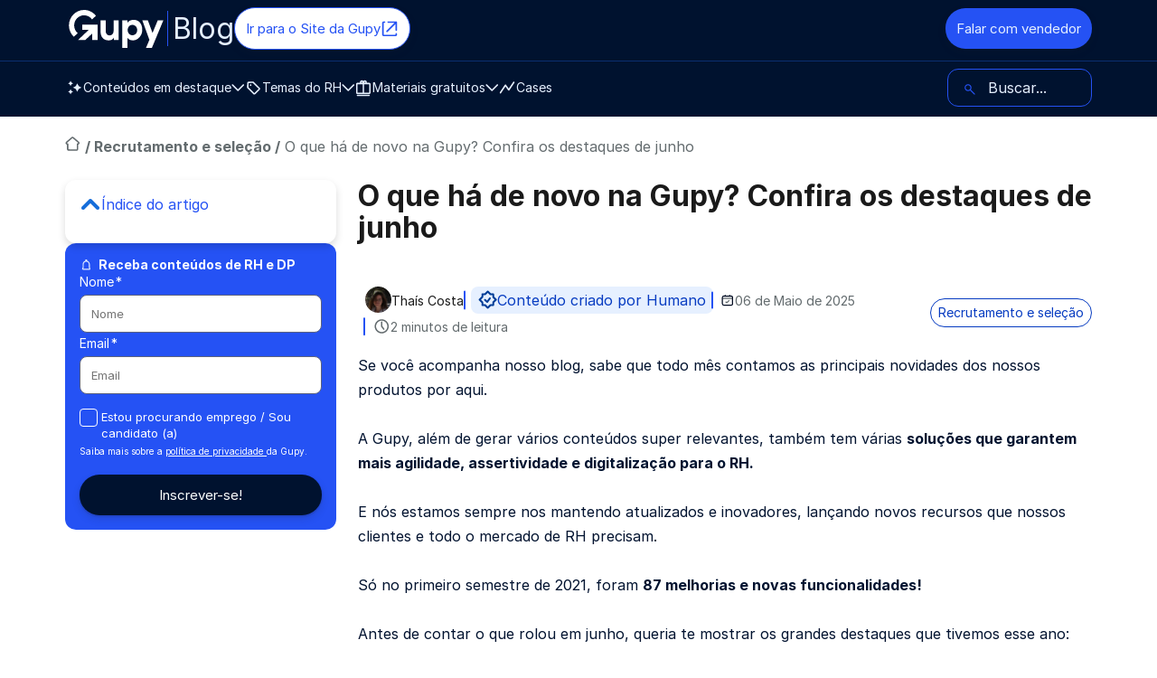

--- FILE ---
content_type: text/html; charset=UTF-8
request_url: https://www.gupy.io/blog/novidades-gupy-junho-2021
body_size: 46583
content:
<!doctype html><html lang="pt-BR" prefix="og: http://ogp.me/ns#"><head>
		<meta charset="utf-8">
		<title>O que há de novo na Gupy? Confira os destaques de junho</title>
		<meta name="description" content="A Gupy sempre inova pensando em seus clientes e no ecossistema de RH. Confira as principais novidades de junho!">
		<meta property="og:title" content="O que há de novo na Gupy? Confira os destaques de junho">
		<meta property="og:description" content="A Gupy sempre inova pensando em seus clientes e no ecossistema de RH. Confira as principais novidades de junho!">
		<meta property="og:url" content="https://www.gupy.io/blog/novidades-gupy-junho-2021">
		
		<meta name="image" property="og:image" content="https://f.hubspotusercontent40.net/hub/3299491/hubfs/Novidades%20da%20Gupy%20%282%29.png?width=500&amp;name=Novidades%20da%20Gupy%20%282%29.png">
		<link rel="preload" as="image" href="https://www.gupy.io/hs-fs/hubfs/Novidades%20da%20Gupy%20(2).png?width=500&amp;name=Novidades%20da%20Gupy%20(2).png">
		
		<meta name="viewport" content="width=device-width, initial-scale=1">
		<meta name="theme-color" content="#010b21">
		<meta http-equiv="cache-control" content="max-age=31536000">
		<meta http-equiv="expires" content="0">
		<meta http-equiv="expires" content="Tue, 01 Jan 1980 1:00:00 GMT">
		<meta name="viewport" content="width=device-width, initial-scale=1">

    
    <meta property="og:description" content="A Gupy sempre inova pensando em seus clientes e no ecossistema de RH. Confira as principais novidades de junho!">
    <meta property="og:title" content="O que há de novo na Gupy? Confira os destaques de junho">
    <meta name="twitter:description" content="A Gupy sempre inova pensando em seus clientes e no ecossistema de RH. Confira as principais novidades de junho!">
    <meta name="twitter:title" content="O que há de novo na Gupy? Confira os destaques de junho">

    

    

    <style>
a.cta_button{-moz-box-sizing:content-box !important;-webkit-box-sizing:content-box !important;box-sizing:content-box !important;vertical-align:middle}.hs-breadcrumb-menu{list-style-type:none;margin:0px 0px 0px 0px;padding:0px 0px 0px 0px}.hs-breadcrumb-menu-item{float:left;padding:10px 0px 10px 10px}.hs-breadcrumb-menu-divider:before{content:'›';padding-left:10px}.hs-featured-image-link{border:0}.hs-featured-image{float:right;margin:0 0 20px 20px;max-width:50%}@media (max-width: 568px){.hs-featured-image{float:none;margin:0;width:100%;max-width:100%}}.hs-screen-reader-text{clip:rect(1px, 1px, 1px, 1px);height:1px;overflow:hidden;position:absolute !important;width:1px}
</style>


<script>function loadHSCssAsync(id){const el = document.querySelector(id);el.rel = "stylesheet";}</script>



<link id="a44fde8c7201a542af33c34047dde1886" class="hs-async-css" rel="preload" href="https://www.gupy.io/hubfs/hub_generated/template_assets/1/95340154522/1765977104668/template_base.min.css" as="style">
<script>loadHSCssAsync("#a44fde8c7201a542af33c34047dde1886")</script>

<noscript><link rel="stylesheet" href="https://www.gupy.io/hubfs/hub_generated/template_assets/1/95340154522/1765977104668/template_base.min.css"></noscript>



<link id="a4d0e8e82ee14b9839c05ae3c3829278b" class="hs-async-css" rel="preload" href="https://www.gupy.io/hubfs/hub_generated/template_assets/1/95855015090/1765896525401/template_forms.min.css" as="style">
<script>loadHSCssAsync("#a4d0e8e82ee14b9839c05ae3c3829278b")</script>

<noscript><link rel="stylesheet" href="https://www.gupy.io/hubfs/hub_generated/template_assets/1/95855015090/1765896525401/template_forms.min.css"></noscript>

<link class="hs-async-css" rel="preload" href="https://www.gupy.io/hubfs/hub_generated/template_assets/1/170405798581/1766071762774/template_blog-post-v4-0624.min.css" as="style" onload="this.onload=null;this.rel='stylesheet'">
<noscript><link rel="stylesheet" href="https://www.gupy.io/hubfs/hub_generated/template_assets/1/170405798581/1766071762774/template_blog-post-v4-0624.min.css"></noscript>
<link class="hs-async-css" rel="preload" href="https://www.gupy.io/hubfs/hub_generated/template_assets/1/154042097162/1740058548955/template_cta-produtos-base.min.css" as="style" onload="this.onload=null;this.rel='stylesheet'">
<noscript><link rel="stylesheet" href="https://www.gupy.io/hubfs/hub_generated/template_assets/1/154042097162/1740058548955/template_cta-produtos-base.min.css"></noscript>

<style>
  .cta-products-card {
    background: linear-gradient(180deg, var(--neutral-0) 100px, var(--primary-1000) 100px);
  }
  @media (min-width: 80em) {
    .cta-products-card {
      background: linear-gradient(180deg,var(--neutral-0) 200px,var(--primary-1000) 200px);
    }
  }
</style>

<link class="hs-async-css" rel="preload" href="https://www.gupy.io/hubfs/hub_generated/template_assets/1/95855015090/1765896525401/template_forms.min.css" as="style" onload="this.onload=null;this.rel='stylesheet'">
<noscript><link rel="stylesheet" href="https://www.gupy.io/hubfs/hub_generated/template_assets/1/95855015090/1765896525401/template_forms.min.css"></noscript>
<link class="hs-async-css" rel="preload" href="https://www.gupy.io/hubfs/hub_generated/template_assets/1/118920346014/1736882435606/template_footer-blog.min.css" as="style" onload="this.onload=null;this.rel='stylesheet'">
<noscript><link rel="stylesheet" href="https://www.gupy.io/hubfs/hub_generated/template_assets/1/118920346014/1736882435606/template_footer-blog.min.css"></noscript>
<link class="hs-async-css" rel="preload" href="https://www.gupy.io/hubfs/hub_generated/template_assets/1/115293766155/1749054235886/template_blog-b2b-listing.css" as="style" onload="this.onload=null;this.rel='stylesheet'">
<noscript><link rel="stylesheet" href="https://www.gupy.io/hubfs/hub_generated/template_assets/1/115293766155/1749054235886/template_blog-b2b-listing.css"></noscript>

    <script type="application/ld+json">
{
  "mainEntityOfPage" : {
    "@type" : "WebPage",
    "@id" : "https://www.gupy.io/blog/novidades-gupy-junho-2021"
  },
  "author" : {
    "name" : "Thaís Costa",
    "url" : "https://www.gupy.io/blog/author/thais-costa",
    "@type" : "Person"
  },
  "headline" : "O que há de novo na Gupy? Confira os destaques de junho",
  "datePublished" : "2025-05-06T13:19:19.000Z",
  "dateModified" : "2025-05-06T13:19:19.090Z",
  "publisher" : {
    "name" : "Gupy",
    "logo" : {
      "url" : "https://3299491.fs1.hubspotusercontent-na1.net/hubfs/3299491/logo-azul.svg",
      "@type" : "ImageObject"
    },
    "@type" : "Organization"
  },
  "@context" : "https://schema.org",
  "@type" : "BlogPosting",
  "image" : [ "https://f.hubspotusercontent40.net/hubfs/3299491/Novidades%20da%20Gupy%20%282%29.png" ]
}
</script>



    



<meta name="robots" content="index,follow,max-image-preview:large">
 
 
<script>
  document.addEventListener("DOMContentLoaded", function () {
    document.querySelectorAll("link.hs-async-css[rel='preload']").forEach(link => {
      link.rel = "stylesheet"; 
    });
  }); 
</script>




<script src="https://cdn.privacytools.com.br/public_api/banner/autoblock/v3/nzko21114111.js?t=1" defer></script>



<style>  
  
  @font-face{font-family:"Inter";src:url("https://www.gupy.io/hubfs/raw_assets/public/0-base/fonts/Inter-Regular.woff2") format("woff2");font-weight:400;font-optical-sizing:auto;font-style:normal;font-display:swap}@font-face{font-family:"Inter";src:url("https://www.gupy.io/hubfs/raw_assets/public/0-base/fonts/Inter-Bold.woff2") format("woff2");font-weight:700;font-optical-sizing:auto;font-style:bold;font-display:swap}
</style>
<style>
	.skip-link{position:absolute;top:-9999px;left:-9999px}.skip-link:has(a:focus-visible),.skip-link:has(a:focus){position:fixed;top:0;left:0;width:-moz-fit-content;width:fit-content;height:-moz-fit-content;height:fit-content;z-index:9999;background:#fff;color:#13335f;font-size:1rem;padding:1rem;text-align:center}
	a,button{outline:2px solid #ffffff00}a:hover,button:hover{outline:2px dashed #ffffff00}
	:focus-visible{outline:2px solid var(--title-color)!important;outline-offset:4px}
	:focus{outline:2px solid #ffffff00;outline-offset:4px}
</style>


  <style>.async-hide { opacity: 0 !important} </style>
  <script async>(function(a,s,y,n,c,h,i,d,e){s.className+=' '+y;h.start=1*new Date;
  h.end=i=function(){s.className=s.className.replace(RegExp(' ?'+y),'')};
  (a[n]=a[n]||[]).hide=h;setTimeout(function(){i();h.end=null},c);h.timeout=c;
  })(window,document.documentElement,'async-hide','dataLayer',4000,
  {'GTM-NGBG33H':true});</script>



<!-- Begin partial -->

<script>
  function mainGetQueryParams() {
    return new URLSearchParams(window.location.search);
  }

  function mergeParams(url) {
    const urlObj = new URL(url, window.location.origin);
    const currentParams = mainGetQueryParams();
    const newParams = new URLSearchParams(urlObj.search);

    currentParams.forEach((value, key) => {
      if (!newParams.has(key)) {
        newParams.set(key, value);
      }
    });

    urlObj.search = newParams.toString();
    return urlObj.toString();
  }

  
  function customRedirect(url){
    const newUrl = mergeParams(url);
    location.assign(newUrl);
  }

  (function () {
    
    window.addEventListener('load', ()=>{
      
      document.querySelectorAll("a").forEach(link => {

        //Ignora se for somente uma ancora
        if(link.getAttribute("href")?.startsWith("#")) return

        link.addEventListener("click", function (event) {
          let url = mergeParams(event.currentTarget.href);

          
          const dataUTM = event.currentTarget.getAttribute("data-utm");
          if (dataUTM) {
            const urlObj = new URL(url, window.location.origin);
            const utmParams = new URLSearchParams(dataUTM);
            utmParams.forEach((value, key) => {
              urlObj.searchParams.set(key, value);
            });
            url = urlObj.toString();
          }

          event.currentTarget.href = url;
        });
      });
    })
  })();


  
  
    if (window.location.hostname == 'gupy.io'){
      customRedirect(`https://www.${window.location.href.split("://")[1]}`);
    }
  

</script>

<!-- End partial -->

<!-- Begin partial -->


  










  



















<!-- End partial -->
<link rel="amphtml" href="https://www.gupy.io/blog/novidades-gupy-junho-2021?hs_amp=true">

<meta property="og:image" content="https://www.gupy.io/hubfs/Novidades%20da%20Gupy%20(2).png">
<meta property="og:image:width" content="1130">
<meta property="og:image:height" content="753">

<meta name="twitter:image" content="https://www.gupy.io/hubfs/Novidades%20da%20Gupy%20(2).png">


<meta property="og:url" content="https://www.gupy.io/blog/novidades-gupy-junho-2021">
<meta name="twitter:card" content="summary_large_image">

<link rel="canonical" href="https://www.gupy.io/blog/novidades-gupy-junho-2021">

<meta property="og:type" content="article">
<link rel="alternate" type="application/rss+xml" href="https://www.gupy.io/blog/rss.xml">
<meta name="twitter:domain" content="www.gupy.io">

<meta http-equiv="content-language" content="pt-br">






    
		
    
    



    



    
		<!-- Begin partial -->
<style>
  .skip-links,header {
    top:0;
    position:fixed
  }
  header .header__overlay,header .header__wrapper nav {
    opacity:0;
    visibility:hidden;
    transition:.3s ease-in-out
  }
  .skip-links,header nav>ul,header nav>ul>li ul {
    margin:0;
    list-style-type:none
  }
  header .header__overlay,header .header__wrapper,header .header__wrapper nav,header a,header button,header nav>ul>li ul,header nav>ul>li>a svg,header nav>ul>li>button svg {
    transition:.3s ease-in-out
  }
  header,header nav .mobile-ctas a {
    width:100%
  }
  .skip-links li a,header a {
    text-decoration:none
  }
  .skip-links {
    left:-99999;
    display:flex;
    padding:0;
    flex-direction:row;
    z-index:23;
    opacity:0;
    pointer-events:none
  }
  .skip-links:has(a:focus-visible) {
    left:50%;
    transform:translateX(-50%);
    opacity:1;
    pointer-events:all
  }
  .skip-links li:first-of-type a {
    border-radius:0 0 0 12px
  }
  .skip-links li:last-of-type a {
    border-radius:0 0 12px
  }
  .skip-links li a {
    text-transform:uppercase;
    color:var(--primary-800);
    background-color:var(--primary-100);
    padding:.5rem;
    line-height:100%;
    display:inline-flex
  }
  .skip-links li a:focus-visible,.skip-links li a:hover {
    outline:goldenrod dashed 2px;
    background-color:var(--primary-500)
  }
  header {
    left:0;
    z-index:22;
    max-height:95vh;
    overflow-y:auto
  }
  header .header__wrapper {
    display:flex;
    flex-direction:column;
    overflow-y:hidden;
/*     max-height:98px; */
    max-height:64px;
  }
  header .header__wrapper:has(.menu[aria-expanded=true]) {
    max-height:95vh
  }
  header .header__wrapper:has(.menu[aria-expanded=true]) nav {
    opacity:1;
    visibility:visible
  }
  header .header__title {
/*     padding:2rem 0; */
    padding:16px 0;
    display:flex;
    justify-content:space-between
  }
  header .header__title .menu {
    background:0 0;
    border:none;
    cursor:pointer;
    display:flex;
    flex:none;
    flex-direction:column;
    height:34px;
    width:34px;
    justify-content:space-between;
    padding:0
  }
  header .header__title .menu span {
    background-color:var(--primary-100);
    border-radius:1.5px;
    display:block;
    height:3px;
    width:32px;
    transition:.3s ease-in-out
  }
  header .header__title .menu[aria-expanded=true] span:first-child {
    transform:translateY(16px) rotate(45deg) scale(1.3)
  }
  header .header__title .menu[aria-expanded=true] span:nth-child(2) {
    opacity:0
  }
  header .header__title .menu[aria-expanded=true] span:nth-child(3) {
    transform:translateY(-15px) rotate(-45deg) scale(1.3)
  }
  header .header__logo {
    align-items:center;
    gap:6px;
    height:32px;
    width:-moz-fit-content;
    width:fit-content
  }
  header .header__logo span {
    font-size:1.5rem;
    position:relative;
    padding-left:6px
  }
  header .header__logo span:before {
    content:"";
    position:absolute;
    left:0;
    top:15%;
    width:1px;
    height:70%;
    background:var(--secondary-600)
  }
  header .header__logo img {
    height: 32px;
    width: 80px
  }
  header .header__overlay {
    width:100vw;
    height:128px;
    position:fixed;
    top:85px;
    left:0;
    border-top:1px solid var(--primary-800);
    background:var(--bg-color);
    z-index:-1;
    pointer-events:none;
    box-shadow:var(--shadow-3);
    transform:translateY(10px)
  }
  header .header__overlay.show {
    opacity:1;
    visibility:visible;
    pointer-events:all;
    transform:translateY(0)
  }
  header .container {
    height:100%;
    position:relative;
    z-index:2
  }
  header nav {
    display:flex;
    flex-direction:column;
    gap:2rem;
    padding-bottom:2rem
  }
  header nav>ul {
    display:flex;
    flex-direction:column;
    padding:0
  }
  header nav>ul>li {
    padding:0
  }
  header nav>ul>li>a,header nav>ul>li>button {
    font-weight:700;
    padding:10px 0
  }
  header nav>ul>li:has(button[aria-expanded=true]) .header__dropdown {
    opacity:1;
    visibility:visible;
    position:all
  }
  header nav>ul>li .header__dropdown {
    opacity:0;
    visibility:hidden;
    position:none
  }
  header nav>ul>li .contents-dropdown li a,header nav>ul>li .contents-dropdown li a .title-card {
    display:inline-block
  }
  header nav>ul>li .contents-dropdown li a .title-card:after {
    content:"🡥";
    display:inline-block;
    margin-left:6px
  }
  header nav>ul>li ul {
    padding:0;
    max-height:0;
    overflow:hidden
  }
  header nav>ul>li ul li {
    padding:.5rem;
    border-bottom:1px solid var(--secondary-500)
  }
  header nav>ul>li:has([aria-expanded=true]) ul{
    max-height:500px !important;
  }
	header nav > ul > li ul.listbox--open {
    max-height: 500px !important;
  }
  header nav>ul>li:has([aria-expanded=true])+.header__dropdown {
    opacity:1;
    visibility:visible;
    pointer-events:all
  }
  header nav>ul>li:has([aria-expanded=true]) .icon--dropdown {
    color:var(--secondary-500);
    transform:rotate(180deg)
  }
  header nav>ul>li.search-menu-item {
    order:-1;
    position:relative;
    margin-bottom:2rem
  }
  header nav>ul>li.search-menu-item svg {
    position:absolute;
    top:10px;
    left:10px;
    width:14px;
    height:14px;
    color:var(--secondary-600)
  }
  header nav>ul>li.search-menu-item form {
    max-width:unset!important;
    flex-direction:row
  }
  header nav>ul>li.search-menu-item form .submit {
    width:50px;
    overflow:hidden;
    margin:3px 0 0 -50px;
    height:42px
  }
  header nav>ul>li.search-menu-item form button {
    height:42px;
    width:50px!important;
    border-radius:0 12px 12px 0!important;
    padding:8px 0!important;
    margin-top:0!important;
    transition:.3s ease-in-out!important;
    opacity:0!important;
    display:flex;
    justify-content:center;
    align-items:center;
    background:var(--btn-bg-color);
		visibility: hidden;
  }
	@media (min-width: 80em){
		header nav>ul>li.search-menu-item form button {
      height:47px;
		}
	}
  header nav>ul>li.search-menu-item form button svg {
    position:relative!important;
    color:var(--neutral-0);
    top:0!important;
    left:0
  }
  header nav>ul>li.search-menu-item form button:hover svg {
    color:var(--neutral-0)
  }
  header nav>ul>li.search-menu-item form.focused button {
    opacity:1!important;
		visibility: visible;
  }
  header nav>ul>li.search-menu-item form input[type=search] {
    border-radius:12px;
    border:1px solid var(--secondary-600);
    background:0 0;
    text-indent:2rem;
    color:var(--primary-100);
    margin-top:0!important
  }
  header nav>ul>li.search-menu-item form input[type=search]::-moz-placeholder {
    color:var(--primary-100);
    text-indent:2rem
  }
  header nav>ul>li.search-menu-item form input[type=search]::placeholder {
    color:var(--primary-100);
    text-indent:2rem
  }
  header nav .mobile-ctas {
    display:flex;
    flex-direction:column;
    gap:1rem
  }
  header a,header button {
    display:inline-flex;
    align-items:center;
    gap:6px;
    color:var(--primary-100)!important;
    font-size:.875rem;
    width:100%
  }
  header a:not(.btn):hover,header button:not(.btn):hover {
    color:var(--secondary-600)!important
  }
  header a svg.icon,header button svg.icon {
    width:20px!important;
    height:20px!important;
    margin:0!important;
    padding:0!important
  }
  header a svg.icon:nth-of-type(2),header button svg.icon:nth-of-type(2) {
    width:14px!important;
    height:12px!important
  }
  header a.btn {
    min-width:-moz-fit-content;
    min-width:fit-content;
    padding:12px;
  }
  header button {
    background:0 0;
    border:0;
    border-bottom:1px solid var(--primary-800)
  }
  header button[aria-expanded=true] {
    color:var(--secondary-500)!important;
    border-bottom:2px solid var(--secondary-500)
  }
  @media (max-width:79.9375em) {
    header .content-card .content-card__info,header .content-card .content-card__tag,header .content-card .link,header .content-card img,header .content-card p,header .header__dropdown img,header .header__dropdown svg,header .header__dropdown-footer,header .header__dropdown-titles {
      display:none
    }
    header .desktop-only {
      display:none!important
    }
  }
  main {
    margin-top:98px
  }
  @media (min-width:80em) {
    header .header__title p,header .header__wrapper nav ul li .header__dropdown-titles p:not(.subtitle),header button[aria-expanded=true] {
      font-weight:700
    }
    header .header__wrapper nav ul li .content-card__text span.link,header .header__wrapper nav ul li a:hover svg,header .header__wrapper nav ul li button:hover svg {
      color:var(--secondary-600)
    }
    header .header__title a.btn--secondary,header .header__wrapper nav ul li .content-card__author:hover {
      color:var(--secondary-600)!important
    }
    header {
      overflow:unset;
      overflow-x:clip
    }
    header:before {
      content:"";
      width:100%;
      height:1px;
      background:var(--primary-800);
      left:0;
      top:67px;
      position:absolute
    }
    header .mb-only {
      display:none!important
    }
    header .header__logo {
      height:45px!important
    }
    header .header__logo span {
      font-size:2rem
    }
    header .header__logo span:before {
      top:5%;
      height:90%
    }
    header .header__logo img {
      height:42px;
      width:113px
    }
    header .header__wrapper {
      display:flex;
      flex-direction:column;
      max-height:unset;
      overflow:unset
    }
    header .header__title {
      display:flex;
      gap:1rem;
      align-items:center;
      padding:8px 0
    }
    header .header__title a {
      display:inline-flex;
      height:-moz-fit-content;
      height:fit-content;
      font-size:.9375rem;
      width:-moz-fit-content;
      width:fit-content
    }
    header .header__title a.btn--primary {
      margin-left:auto
    }
    header .header__wrapper nav {
      opacity:1;
      visibility:visible;
      display:block;
      width:100%;
      height:100%;
      position:relative;
      padding:0
    }
    header .header__wrapper nav ul {
      list-style:none;
      margin:7px 0 3px;
      padding:0;
      display:flex;
      align-items:center;
      justify-content:flex-start;
      flex-direction:row;
      gap:20px;
      width:100%
    }
    header .header__wrapper nav ul li {
      display:flex;
      flex-direction:column
    }
    header .header__wrapper nav ul li:not(:has(.show-overlay)) {
      position:relative
    }
    header .header__wrapper nav ul li ul {
      margin:0
    }
    header .header__wrapper nav ul li a,header .header__wrapper nav ul li button {
      font-weight:400;
			cursor: pointer;
    }
    header .header__wrapper nav ul li a svg,header .header__wrapper nav ul li button svg {
      color:var(--primary-100)
    }
    header .header__wrapper nav ul li.search-menu-item {
      order:unset;
      margin-left:auto;
      margin-bottom:0;
      width:100%;
      max-width:160px;
      transition:.3s ease-in-out
    }
		header .header__wrapper nav ul li.search-menu-item:has(form.focused){
      max-width:295px !important;
    }
		header .header__wrapper nav ul li.search-menu-item.focused {
      max-width:295px !important;
    }
    header .header__wrapper nav ul li.search-menu-item svg {
      top:14px
    }
    header .header__wrapper nav ul li.search-menu-item form input {
      font-size:1rem!important;
      height:42px
    }
    header .header__wrapper nav ul li.search-menu-item form .submit {
      height:50px
    }
    header .header__wrapper nav ul li.search-menu-item form .submit button {
      padding:11px 0!important
    }
    header .header__wrapper nav ul li .header__dropdown {
      opacity:0;
      visibility:hidden;
      pointer-events:none;
      position:absolute;
      top:calc(100% - 2px);
      left:0;
      width:-moz-fit-content;
      width:fit-content;
      border-radius:12px;
      border:1px solid var(--secondary-500);
      background-color:var(--bg-color);
      box-shadow:var(--shadow-3);
      transform:translateY(10px);
      transition:.3s ease-in-out;
      display:flex;
      flex-direction:column;
      gap:1rem;
      padding:2rem
    }
    header .header__wrapper nav ul li .header__dropdown-titles {
      display:flex;
      flex-direction:column;
      gap:4px;
      color: var(--neutral-0)
    }
    header .header__wrapper nav ul li .header__dropdown-footer {
      width:100%;
      display:flex;
      justify-content:space-between
    }
    header .header__wrapper nav ul li .header__dropdown ul {
      display:grid!important;
      gap:1rem
    }
    header .header__wrapper nav ul li .header__dropdown ul li {
      padding:0;
      width:100%;
      border-bottom:none;
      height:100%
    }
    header .header__wrapper nav ul li .header__dropdown ul li a {
      padding:0;
      height:100%
    }
    header .header__wrapper nav ul li .header__dropdown.contents-dropdown li a h3:after {
      content:unset
    }
    header .header__wrapper nav ul li .header__dropdown.contents-dropdown .header__dropdown-footer {
      justify-content:center
    }
    header .header__wrapper nav ul li .header__dropdown.contents-dropdown ul {
      grid-auto-flow:column;
      gap:10px
    }
    header .header__wrapper nav ul li .header__dropdown.minicards-dropdown ul {
      grid-template-columns:repeat(4,140px)
    }
    header .header__wrapper nav ul li .header__dropdown.minicards-dropdown ul li a {
      display:flex;
      flex-direction:column;
      gap:12px;
      text-align:center
    }
    header .header__wrapper nav ul li .header__dropdown.iconcards-dropdown:has(.header__dropdown-footer) ul {
      border-bottom:1px solid var(--secondary-500);
      padding-bottom:1rem
    }
    header .header__wrapper nav ul li .header__dropdown.iconcards-dropdown ul {
      grid-template-columns:repeat(4,102px)
    }
    header .header__wrapper nav ul li .header__dropdown.iconcards-dropdown ul li a {
      display:flex;
      flex-direction:column;
      gap:1rem;
      text-align:center
    }
    header .header__wrapper nav ul li .header__dropdown.iconcards-dropdown ul li a .icon-wrapper {
      background-color:var(--primary-800);
      border-radius:12px;
      padding:1rem!important;
      display: flex
    }
    header .header__wrapper nav ul li .header__dropdown.iconcards-dropdown ul li a .icon-wrapper svg {
      width:30px!important;
      height:30px!important
    }
    header .header__wrapper nav ul li .header__dropdown.iconcards-dropdown .header__dropdown-footer {
      gap:1rem;
      justify-content:space-evenly
    }
    header .header__wrapper nav ul li .header__dropdown.iconcards-dropdown .header__dropdown-footer a {
      display:flex;
      flex-direction:column;
      text-align:left;
      width:-moz-fit-content;
      width:fit-content
    }
    header .header__wrapper nav ul li .header__dropdown.iconcards-dropdown .header__dropdown-footer a div {
      display:flex;
      flex-direction:column;
      text-align:left;
      width:100%
    }
    header .header__wrapper nav ul li .header__dropdown.iconcards-dropdown .header__dropdown-footer a p {
      display:inline-block
    }
    header .header__wrapper nav ul li .header__dropdown.iconcards-dropdown .header__dropdown-footer a p:after {
      content:"🡥";
      display:inline-block;
      margin-left:6px
    }
    header .header__wrapper nav ul li .header__dropdown.iconcards-dropdown .header__dropdown-footer a span {
      font-size:.75rem;
      color:var(--secondary-500)
    }
    header .header__wrapper nav ul li .content-card {
      display:grid!important;
      grid-template-rows:133px auto;
      border-radius:1rem;
      overflow:hidden;
      text-decoration:none;
      width:260px;
      padding:0;
      gap:0
    }
    header .header__wrapper nav ul li .content-card:after {
      content:unset!important
    }
    header .header__wrapper nav ul li .content-card:hover .content-card__text {
      background:var(--secondary-100)
    }
    header .header__wrapper nav ul li .content-card:hover span.link--animated img,header .header__wrapper nav ul li .content-card:hover span.link--animated svg {
      transform:translateX(4px)
    }
    header .header__wrapper nav ul li .content-card:hover span.link--animated:before {
      width:100%
    }
    header .header__wrapper nav ul li .content-card > img {
      height:100%;
      width:100%;
      -o-object-fit:cover;
      object-fit:cover;
      border-bottom:1px solid var(--secondary-300)
    }
    header .header__wrapper nav ul li .content-card__text {
      display:flex;
      flex-direction:column;
      gap:10px;
      background:var(--neutral-0);
      color:var(--neutral-800);
      padding:0 1rem 1rem;
      transition:.3s ease-in-out;
      height:100%
    }
    header .header__wrapper nav ul li .content-card__text h3 {
      color:var(--primary-1000)
    }
    header .header__wrapper nav ul li .content-card__text p:not(.title-card) {
      color:var(--neutral-800);
      flex-grow:1;
      font-size:.875rem
    }
    header .header__wrapper nav ul li .content-card__text span.link svg {
      height:16px
    }
    header .header__wrapper nav ul li .content-card__tag {
      display:flex;
      flex-direction:row;
      align-items:center;
      justify-content:center;
      padding:8px 16px!important;
      gap:10px;
      font-size:12px;
      width:-moz-fit-content;
      width:fit-content;
      margin-top:-1rem;
      text-align:center;
      background-color:var(--secondary-600);
      border-radius:2rem;
      color:var(--neutral-0);
      text-decoration:none
    }
    header .header__wrapper nav ul li .content-card__tag:focus-visible,header .header__wrapper nav ul li .content-card__tag:hover {
      background-color:var(--secondary-800)
    }
    header .header__wrapper nav ul li .content-card__info {
      display:flex;
      flex-wrap:wrap;
      gap:6px;
      width:100%;
      position:relative;
      align-items:center
    }
    header .header__wrapper nav ul li .content-card__info .reading-time {
      font-size:.75rem;
      display:flex;
      align-items:center;
      gap:4px;
      position:relative;
      flex-grow:1;
      order:3
    }
    header .header__wrapper nav ul li .content-card__info .reading-time svg {
      width:15px;
      height:15px;
      margin:0
    }
    header .header__wrapper nav ul li .content-card__author {
      display:flex;
      gap:4px;
      align-items:center;
      color:var(--secondary-300)!important;
      text-decoration:none;
      order:1
    }
    header .content-card__author .author-name {
      font-size:.75rem!important
    }
    header .content-card__author img {
      width:20px;
      height:20px;
      border-radius:20px
    }
    header .header__wrapper nav ul li .content-card.content-card--selected .content-card__text {
      background:var(--primary-800);
      color:var(--neutral-0)!important
    }
    header .header__wrapper nav ul li .content-card.content-card--selected .content-card__text .link,header .header__wrapper nav ul li .content-card.content-card--selected .content-card__text h3,header .header__wrapper nav ul li .content-card.content-card--selected .content-card__text p {
      color:var(--neutral-0);
      flex-grow:1
    }
    header .header__wrapper nav ul li .content-card.content-card--selected .content-card__text .link svg,header .header__wrapper nav ul li .content-card.content-card--selected:hover svg {
      color:var(--neutral-0)!important
    }
    header .header__wrapper nav ul li .content-card.content-card--selected:hover .content-card__text {
      background:var(--secondary-800)
    }
    header .header__wrapper nav ul li .content-card.content-card--selected:nth-last-of-type(2) {
      grid-area:sf
    }
    header .header__wrapper nav ul li .content-card.content-card--selected:last-of-type {
      grid-area:sl
    }
    header button {
      background:0 0;
      border:0;
      padding:0
    }
    header button[aria-expanded=true]+.header__dropdown {
      opacity:1!important;
      visibility:visible!important;
      pointer-events:all!important;
      transform:translateY(0)
    }
    main {
      margin-top:125px
    }
  }
  @media (max-width:79em) {
    .hide-on-mb {
      display:none
    }
  }
  @media (max-height:640px) {
    header .header__wrapper nav ul li .header__dropdown {
      padding:1rem 2rem
    }
    header .header__wrapper nav ul li .content-card {
      grid-template-rows:113px auto
    }
    header .header__wrapper nav ul li .content-card__text {
      padding:0 1rem .5rem
    }
  }
  #cover .btn-header,a.btn-blue {
    border:1px solid var(--primary)!important
  }
  #cover .btn-header,p.credits a {
    color:var(--primary)!important
  }
  #cover h1,#headings h2,.blog-index__post-content a {
    color:var(--title-color)!important
  }
  # # section.azulclaro,.blog-index__post--material {
    background:#e8f1ff!important
  }
  #cover h1,#headings h2 {
    font-family:var(--title-font-family)!important
  }
  a.btn-blue {
    background:var(--primary)!important
  }
  a.btn-blue:hover {
    background:var(--primary-dark)!important
  }
  #cover .btn-header {
    border-radius:12px!important;
    min-height:20px!important
  }
  #material .box-azul {
    background:var(--secondary-dark)!important
  }
  .blog-index__post--material a.tag-post {
    background:#a3c8ff!important;
    color:#1666db!important
  }
  a.tag-post {
    color:#888!important
  }
  #cover a.btn-big {
    padding:16px 0!important
  }
  @media (min-width:80em) {
    .post header .post_author:before {
      background-color:#e8f1ff!important
    }
    #cover a.btn-big {
      min-width:195px!important;
      padding:16px 0!important;
      margin-right:8px!important
    }
    #material label,#material span,#newsletter label,#newsletter span,#newsletter-footer label,#newsletter-footer span {
      color:#fff!important
    }
    section.azulmarinho {
      background:var(--secondary-dark)!important
    }
    #newsletter form input.hs-button,#newsletter-footer input[type=submit] {
      background:var(--primary)!important
    }
    #newsletter form input.hs-button:hover,#newsletter-footer input[type=submit]:hover {
      background:var(--primary-dark)!important;
      border-color:var(--primary-dark)!important;
      outline:2px solid var(--primary-dark)!important;
      outline-offset:-1px
    }
    .newsletter_form .form_body h3.title,.newsletter_form .newsletter_form_button,.post header .post_author address a,.post header h1 {
      color:var(--title-color)!important
    }
    .leadinModal.leadinModal-theme-default.leadinModal-v3 .leadin-preview-wrapper h4,.leadinModal.leadinModal-theme-default.leadinModal-v3 h4,.leadinModal.leadinModal-theme-default.leadinModal-v3.leadinModal-preview .leadin-preview-wrapper h4,.leadinModal.leadinModal-theme-default.leadinModal-v3.leadinModal-preview h4,form .hs-richtext a {
      color:#010b21!important
    }
    
    .post_body blockquote {
      border-left:4px solid #010b21!important
    }
/*     form input.hs-button {
      background:#1666db!important
    }
    form input.hs-button:hover {
      background:#003d97!important;
      border-color:#003d97!important
    } */
    #material .theme-primary-dark form input:not([type=checkbox]):not([type=radio]):hover {
      border-color:none!important
    }
    .leadinModal.leadinModal-theme-default.leadinModal-v3 .leadin-button {
      background:#27add9!important
    }
    .leadinModal.leadinModal-theme-default.leadinModal-v3 .leadin-button:hover {
      background:#308fc5!important
    }
  }

  /* 	reading bar		 */
  #bbs-progress {
    position:fixed;
    top:64px;
    left:0;
    width:100%;
    height:4px;
    -webkit-appearance:none;
    -moz-appearance:none;
    appearance:none;
    border:none;
    background-color:var(--primary-1000);
    z-index:20
  }
  
  body:has(#bbs-progress) .hellobar{
    top: 67px;
  }
  @media (min-width:80em) {
    #bbs-progress {
      top:125px;
    }
    body:has(#bbs-progress) .hellobar{
    top: 129px;
  }
  }
  progress::-webkit-progress-bar {
    background-color:transparent
  }
  progress::-webkit-progress-value {
    border-top-right-radius:0;
    border-bottom-right-radius:0;
    background:var(--secondary-600)
  }
  /* 	end reading bar		 */

  header {
    z-index: 46;
  }
  .hellobar {
    margin-top: 51px;
    top: 64px;
  }

  @media (min-width: 80em) {
    .newsletter_form {
      z-index: 46;
    }
    .hellobar {
      margin-top: 125px;
      top: 125px;
    }
  }
</style>
<!-- End partial -->
  <meta name="generator" content="HubSpot"></head>

	<body>
		


<ul class="skip-links" aria-label="Links rápidos" role="region">
	<li><a href="#main-content" accesskey="c">Conteúdo principal</a></li>
	<li class="hide-on-mb"><a href="#buscar_no_blog" accesskey="b">Buscar no blog</a></li>
</ul>
<header class="theme-primary-darker">
	<div class="container">
		<div class="header__wrapper">
			<div class="header__title">
				<a href="/blog" class="header__logo">
					<img width="113" height="45" src="https://www.gupy.io/hubfs/raw_assets/public/Rebranding-23/0-base/files/logos/logos-gupy/logo-primary.svg" alt="Gupy">
					<span>Blog</span>
				</a>
				
				<a href="https://www.gupy.io/" class="btn btn--secondary desktop-only">Ir para o Site da Gupy
					<svg role="presentation" class="icon">
					<use xlink:href="#take-to"></use></svg>
				</a>
				
				
				<a href="https://info.gupy.io/agendar-demonstracao-menu" class="btn btn--primary desktop-only">Falar com vendedor
<!--           <img width="21" height="21" role="presentation" src="//3299491.fs1.hubspotusercontent-na1.net/hubfs/3299491/raw_assets/public/Rebranding-23/2-blog/blog-b2b/modules/navbar/v1-0523/assets/icon-whatsapp.svg" alt=" →"> -->
				  

        </a>
				
				<button class="menu mb-only" aria-label="Menu" aria-expanded="false" aria-controls="header_nav">
					<span></span>
					<span></span>
					<span></span>
				</button>
			</div>
			<nav id="header_nav">
				<ul>
					
					<li>
						
						<button aria-expanded="false" aria-haspopup="listbox">
							<svg class="icon">
								<use xlink:href="#three-stars"></use>
							</svg>
							<span class="dropdown-1">Conteúdos em destaque</span>
							<svg class="icon icon--dropdown">
								<use xlink:href="#dropdown-arrow"></use>
							</svg>
						</button>
						
						
						<div class="header__dropdown contents-dropdown" id="dropdown-1">
							
							<div class="header__dropdown-titles">
								<p class="title-4">Conteúdos em destaque</p>
								<p class="subtitle">Separamos algumas leituras essenciais para impulsionar o seu RH:</p>
							</div>
							
							<ul role="listbox">
								
								
								
								<li role="listitem">
									<a href="https://www.gupy.io/blog/documentos-para-admissao-checklist" class="content-card content-card--selected">
										<img loading="lazy" width="260" height="133" src="https://www.gupy.io/hs-fs/hubfs/documentos-para-admissao-de-um-funcionario.jpg?width=260&amp;height=133&amp;name=documentos-para-admissao-de-um-funcionario.jpg" data-src="https://f.hubspotusercontent40.net/hub/3299491/hubfs/documentos-para-admissao-de-um-funcionario.jpg?width=200&amp;name=documentos-para-admissao-de-um-funcionario.jpg" role="presentation" alt="Documentos para admissão: confira a lista completa" srcset="https://www.gupy.io/hs-fs/hubfs/documentos-para-admissao-de-um-funcionario.jpg?width=130&amp;height=67&amp;name=documentos-para-admissao-de-um-funcionario.jpg 130w, https://www.gupy.io/hs-fs/hubfs/documentos-para-admissao-de-um-funcionario.jpg?width=260&amp;height=133&amp;name=documentos-para-admissao-de-um-funcionario.jpg 260w, https://www.gupy.io/hs-fs/hubfs/documentos-para-admissao-de-um-funcionario.jpg?width=390&amp;height=200&amp;name=documentos-para-admissao-de-um-funcionario.jpg 390w, https://www.gupy.io/hs-fs/hubfs/documentos-para-admissao-de-um-funcionario.jpg?width=520&amp;height=266&amp;name=documentos-para-admissao-de-um-funcionario.jpg 520w, https://www.gupy.io/hs-fs/hubfs/documentos-para-admissao-de-um-funcionario.jpg?width=650&amp;height=333&amp;name=documentos-para-admissao-de-um-funcionario.jpg 650w, https://www.gupy.io/hs-fs/hubfs/documentos-para-admissao-de-um-funcionario.jpg?width=780&amp;height=399&amp;name=documentos-para-admissao-de-um-funcionario.jpg 780w" sizes="(max-width: 260px) 100vw, 260px">
										<div class="content-card__text">
											<span class="content-card__tag">Departamento pessoal</span>
											<p class="title-card title-6 title--regular">Documentos para admissão: confira a lista completa</p>
											<div class="content-card__info">
												<div class="content-card__author">
													<img loading="lazy" src="https://www.gupy.io/hs-fs/hubfs/Guilherme-Dias-2.jpg?width=1&amp;name=Guilherme-Dias-2.jpg" data-src="https://3299491.fs1.hubspotusercontent-na1.net/hub/3299491/hubfs/Guilherme-Dias-2.jpg?width=20&amp;name=Guilherme-Dias-2.jpg" alt="Guilherme Dias" role="presentation" class="author-pic">
													<p class="author-name">Guilherme Dias</p>
												</div>
											</div>

											<span class="link link--animated">Saiba mais
												<svg role="presentation" class="icon">
													<use xlink:href="#arrow-left-link"></use>
												</svg>
											</span>

										</div>
									</a>
								</li>
								
								<li role="listitem">
									<a href="https://www.gupy.io/blog/cursos-de-rh" class="content-card content-card--selected">
										<img loading="lazy" width="260" height="133" src="https://www.gupy.io/hs-fs/hubfs/curso-rh.jpg/medium.jpg?width=260&amp;height=133&amp;name=medium.jpg" data-src="https://3299491.fs1.hubspotusercontent-na1.net/hub/3299491/hubfs/curso-rh.jpg/medium.jpg?width=200&amp;name=medium.jpg" role="presentation" alt="16 cursos de RH gratuitos e online para você avançar na sua carreira" srcset="https://www.gupy.io/hs-fs/hubfs/curso-rh.jpg/medium.jpg?width=130&amp;height=67&amp;name=medium.jpg 130w, https://www.gupy.io/hs-fs/hubfs/curso-rh.jpg/medium.jpg?width=260&amp;height=133&amp;name=medium.jpg 260w, https://www.gupy.io/hs-fs/hubfs/curso-rh.jpg/medium.jpg?width=390&amp;height=200&amp;name=medium.jpg 390w, https://www.gupy.io/hs-fs/hubfs/curso-rh.jpg/medium.jpg?width=520&amp;height=266&amp;name=medium.jpg 520w, https://www.gupy.io/hs-fs/hubfs/curso-rh.jpg/medium.jpg?width=650&amp;height=333&amp;name=medium.jpg 650w, https://www.gupy.io/hs-fs/hubfs/curso-rh.jpg/medium.jpg?width=780&amp;height=399&amp;name=medium.jpg 780w" sizes="(max-width: 260px) 100vw, 260px">
										<div class="content-card__text">
											<span class="content-card__tag">Recrutamento e seleção</span>
											<p class="title-card title-6 title--regular">16 cursos de RH gratuitos e online para você avançar na sua carreira</p>
											<div class="content-card__info">
												<div class="content-card__author">
													<img loading="lazy" src="https://www.gupy.io/hs-fs/hubfs/marilia-medrado.jpg?width=1&amp;name=marilia-medrado.jpg" data-src="https://3299491.fs1.hubspotusercontent-na1.net/hub/3299491/hubfs/marilia-medrado.jpg?width=20&amp;name=marilia-medrado.jpg" alt="Marília Medrado" role="presentation" class="author-pic">
													<p class="author-name">Marília Medrado</p>
												</div>
											</div>

											<span class="link link--animated">Saiba mais
												<svg role="presentation" class="icon">
													<use xlink:href="#arrow-left-link"></use>
												</svg>
											</span>

										</div>
									</a>
								</li>
								
								<li role="listitem">
									<a href="https://www.gupy.io/blog/cultura-organizacional" class="content-card content-card--selected">
										<img loading="lazy" width="260" height="133" src="https://www.gupy.io/hs-fs/hubfs/cultura-organizacional.webp?width=260&amp;height=133&amp;name=cultura-organizacional.webp" data-src="https://f.hubspotusercontent40.net/hub/3299491/hubfs/cultura-organizacional.webp?width=200&amp;name=cultura-organizacional.webp" role="presentation" alt="Cultura organizacional: o que é, importância, tipos e exemplos" srcset="https://www.gupy.io/hs-fs/hubfs/cultura-organizacional.webp?width=130&amp;height=67&amp;name=cultura-organizacional.webp 130w, https://www.gupy.io/hs-fs/hubfs/cultura-organizacional.webp?width=260&amp;height=133&amp;name=cultura-organizacional.webp 260w, https://www.gupy.io/hs-fs/hubfs/cultura-organizacional.webp?width=390&amp;height=200&amp;name=cultura-organizacional.webp 390w, https://www.gupy.io/hs-fs/hubfs/cultura-organizacional.webp?width=520&amp;height=266&amp;name=cultura-organizacional.webp 520w, https://www.gupy.io/hs-fs/hubfs/cultura-organizacional.webp?width=650&amp;height=333&amp;name=cultura-organizacional.webp 650w, https://www.gupy.io/hs-fs/hubfs/cultura-organizacional.webp?width=780&amp;height=399&amp;name=cultura-organizacional.webp 780w" sizes="(max-width: 260px) 100vw, 260px">
										<div class="content-card__text">
											<span class="content-card__tag">Cultura organizacional</span>
											<p class="title-card title-6 title--regular">Cultura organizacional: o que é, importância, tipos e exemplos</p>
											<div class="content-card__info">
												<div class="content-card__author">
													<img loading="lazy" src="https://www.gupy.io/hs-fs/hubfs/Gabrielle-Armbrust-min.webp?width=1&amp;name=Gabrielle-Armbrust-min.webp" data-src="https://3299491.fs1.hubspotusercontent-na1.net/hub/3299491/hubfs/Gabrielle-Armbrust-min.webp?width=20&amp;name=Gabrielle-Armbrust-min.webp" alt="Gabrielle Armbrust" role="presentation" class="author-pic">
													<p class="author-name">Gabrielle Armbrust</p>
												</div>
											</div>

											<span class="link link--animated">Saiba mais
												<svg role="presentation" class="icon">
													<use xlink:href="#arrow-left-link"></use>
												</svg>
											</span>

										</div>
									</a>
								</li>
								
								<li role="listitem">
									<a href="https://www.gupy.io/blog/admissao-esocial" class="content-card content-card--selected">
										<img loading="lazy" width="260" height="133" src="https://www.gupy.io/hs-fs/hubfs/esocial-admissao.jpg/medium.jpg?width=260&amp;height=133&amp;name=medium.jpg" data-src="https://3299491.fs1.hubspotusercontent-na1.net/hub/3299491/hubfs/esocial-admissao.jpg/medium.jpg?width=200&amp;name=medium.jpg" role="presentation" alt="Admissão no eSocial: regras e mudanças na data de admissão" srcset="https://www.gupy.io/hs-fs/hubfs/esocial-admissao.jpg/medium.jpg?width=130&amp;height=67&amp;name=medium.jpg 130w, https://www.gupy.io/hs-fs/hubfs/esocial-admissao.jpg/medium.jpg?width=260&amp;height=133&amp;name=medium.jpg 260w, https://www.gupy.io/hs-fs/hubfs/esocial-admissao.jpg/medium.jpg?width=390&amp;height=200&amp;name=medium.jpg 390w, https://www.gupy.io/hs-fs/hubfs/esocial-admissao.jpg/medium.jpg?width=520&amp;height=266&amp;name=medium.jpg 520w, https://www.gupy.io/hs-fs/hubfs/esocial-admissao.jpg/medium.jpg?width=650&amp;height=333&amp;name=medium.jpg 650w, https://www.gupy.io/hs-fs/hubfs/esocial-admissao.jpg/medium.jpg?width=780&amp;height=399&amp;name=medium.jpg 780w" sizes="(max-width: 260px) 100vw, 260px">
										<div class="content-card__text">
											<span class="content-card__tag">Departamento pessoal</span>
											<p class="title-card title-6 title--regular">Admissão no eSocial: regras e mudanças na data de admissão</p>
											<div class="content-card__info">
												<div class="content-card__author">
													<img loading="lazy" src="https://www.gupy.io/hs-fs/hubfs/Bruna%20Guimar%C3%A3es-1.jpg?width=1&amp;name=Bruna%20Guimar%C3%A3es-1.jpg" data-src="https://3299491.fs1.hubspotusercontent-na1.net/hub/3299491/hubfs/Bruna%20Guimar%C3%A3es-1.jpg?width=20&amp;name=Bruna%20Guimar%C3%A3es-1.jpg" alt="Bruna Guimarães" role="presentation" class="author-pic">
													<p class="author-name">Bruna Guimarães</p>
												</div>
											</div>

											<span class="link link--animated">Saiba mais
												<svg role="presentation" class="icon">
													<use xlink:href="#arrow-left-link"></use>
												</svg>
											</span>

										</div>
									</a>
								</li>
								
								
							</ul>
							<div class="header__dropdown-footer">
								
								
								
							</div>
						</div>
						
					</li>
					
					<li>
						
						<button aria-expanded="false" aria-haspopup="listbox">
							<svg class="icon">
								<use xlink:href="#tag"></use>
							</svg>
							<span class="dropdown-2">Temas do RH</span>
							<svg class="icon icon--dropdown">
								<use xlink:href="#dropdown-arrow"></use>
							</svg>
						</button>
						
						
						<div class="header__dropdown minicards-dropdown" id="dropdown-2">
							
							<div class="header__dropdown-titles">
								<p class="title-4">Confira os principais Temas do RH</p>
								<p class="subtitle">Ensinamos você a obter resultados reais para um RH estratégico, moderno e de alta performance.</p>
							</div>
							
							<ul role="listbox">
								
								
									
									<li role="listitem">
										<a href="https://www.gupy.io/blog/tag/recrutamento-e-sele%C3%A7%C3%A3o">
										
										<img loading="lazy" width="141" height="74" src="https://www.gupy.io/hs-fs/hubfs/Web%20Growth%20(assets)/Assets%20de%20marca/Rebranding/Imagens-autorais/blog/tema%20recrutamento%20e%20sele%C3%A7%C3%A3o.png?width=141&amp;height=74&amp;name=tema%20recrutamento%20e%20sele%C3%A7%C3%A3o.png" data-src="https://3299491.fs1.hubspotusercontent-na1.net/hub/3299491/hubfs/Web%20Growth%20(assets)/Assets%20de%20marca/Rebranding/Imagens-autorais/blog/tema%20recrutamento%20e%20sele%C3%A7%C3%A3o.png?width=200&amp;name=tema%20recrutamento%20e%20sele%C3%A7%C3%A3o.png" alt="Recrutamento e Seleção" role="presentation" srcset="https://www.gupy.io/hs-fs/hubfs/Web%20Growth%20(assets)/Assets%20de%20marca/Rebranding/Imagens-autorais/blog/tema%20recrutamento%20e%20sele%C3%A7%C3%A3o.png?width=71&amp;height=37&amp;name=tema%20recrutamento%20e%20sele%C3%A7%C3%A3o.png 71w, https://www.gupy.io/hs-fs/hubfs/Web%20Growth%20(assets)/Assets%20de%20marca/Rebranding/Imagens-autorais/blog/tema%20recrutamento%20e%20sele%C3%A7%C3%A3o.png?width=141&amp;height=74&amp;name=tema%20recrutamento%20e%20sele%C3%A7%C3%A3o.png 141w, https://www.gupy.io/hs-fs/hubfs/Web%20Growth%20(assets)/Assets%20de%20marca/Rebranding/Imagens-autorais/blog/tema%20recrutamento%20e%20sele%C3%A7%C3%A3o.png?width=212&amp;height=111&amp;name=tema%20recrutamento%20e%20sele%C3%A7%C3%A3o.png 212w, https://www.gupy.io/hs-fs/hubfs/Web%20Growth%20(assets)/Assets%20de%20marca/Rebranding/Imagens-autorais/blog/tema%20recrutamento%20e%20sele%C3%A7%C3%A3o.png?width=282&amp;height=148&amp;name=tema%20recrutamento%20e%20sele%C3%A7%C3%A3o.png 282w, https://www.gupy.io/hs-fs/hubfs/Web%20Growth%20(assets)/Assets%20de%20marca/Rebranding/Imagens-autorais/blog/tema%20recrutamento%20e%20sele%C3%A7%C3%A3o.png?width=353&amp;height=185&amp;name=tema%20recrutamento%20e%20sele%C3%A7%C3%A3o.png 353w, https://www.gupy.io/hs-fs/hubfs/Web%20Growth%20(assets)/Assets%20de%20marca/Rebranding/Imagens-autorais/blog/tema%20recrutamento%20e%20sele%C3%A7%C3%A3o.png?width=423&amp;height=222&amp;name=tema%20recrutamento%20e%20sele%C3%A7%C3%A3o.png 423w" sizes="(max-width: 141px) 100vw, 141px">
											Recrutamento e Seleção
										
											</a>
									</li>
									
									<li role="listitem">
										<a href="https://www.gupy.io/blog/tag/admiss%C3%A3o-e-onboarding">
										
										<img loading="lazy" width="141" height="74" src="https://www.gupy.io/hs-fs/hubfs/Web%20Growth%20(assets)/Assets%20de%20marca/Rebranding/Imagens-autorais/blog/tema%20admissao.png?width=141&amp;height=74&amp;name=tema%20admissao.png" data-src="https://3299491.fs1.hubspotusercontent-na1.net/hub/3299491/hubfs/Web%20Growth%20(assets)/Assets%20de%20marca/Rebranding/Imagens-autorais/blog/tema%20admissao.png?width=200&amp;name=tema%20admissao.png" alt="Admissão e Onboarding" role="presentation" srcset="https://www.gupy.io/hs-fs/hubfs/Web%20Growth%20(assets)/Assets%20de%20marca/Rebranding/Imagens-autorais/blog/tema%20admissao.png?width=71&amp;height=37&amp;name=tema%20admissao.png 71w, https://www.gupy.io/hs-fs/hubfs/Web%20Growth%20(assets)/Assets%20de%20marca/Rebranding/Imagens-autorais/blog/tema%20admissao.png?width=141&amp;height=74&amp;name=tema%20admissao.png 141w, https://www.gupy.io/hs-fs/hubfs/Web%20Growth%20(assets)/Assets%20de%20marca/Rebranding/Imagens-autorais/blog/tema%20admissao.png?width=212&amp;height=111&amp;name=tema%20admissao.png 212w, https://www.gupy.io/hs-fs/hubfs/Web%20Growth%20(assets)/Assets%20de%20marca/Rebranding/Imagens-autorais/blog/tema%20admissao.png?width=282&amp;height=148&amp;name=tema%20admissao.png 282w, https://www.gupy.io/hs-fs/hubfs/Web%20Growth%20(assets)/Assets%20de%20marca/Rebranding/Imagens-autorais/blog/tema%20admissao.png?width=353&amp;height=185&amp;name=tema%20admissao.png 353w, https://www.gupy.io/hs-fs/hubfs/Web%20Growth%20(assets)/Assets%20de%20marca/Rebranding/Imagens-autorais/blog/tema%20admissao.png?width=423&amp;height=222&amp;name=tema%20admissao.png 423w" sizes="(max-width: 141px) 100vw, 141px">
											Admissão e Onboarding
										
											</a>
									</li>
									
									<li role="listitem">
										<a href="https://www.gupy.io/blog/tag/departamento-pessoal">
										
										<img loading="lazy" width="141" height="74" src="https://www.gupy.io/hs-fs/hubfs/Web%20Growth%20(assets)/Assets%20de%20marca/Rebranding/Imagens-autorais/blog/tema%20departamento%20pessoal.png?width=141&amp;height=74&amp;name=tema%20departamento%20pessoal.png" data-src="https://3299491.fs1.hubspotusercontent-na1.net/hub/3299491/hubfs/Web%20Growth%20(assets)/Assets%20de%20marca/Rebranding/Imagens-autorais/blog/tema%20departamento%20pessoal.png?width=200&amp;name=tema%20departamento%20pessoal.png" alt="Departamento Pessoal" role="presentation" srcset="https://www.gupy.io/hs-fs/hubfs/Web%20Growth%20(assets)/Assets%20de%20marca/Rebranding/Imagens-autorais/blog/tema%20departamento%20pessoal.png?width=71&amp;height=37&amp;name=tema%20departamento%20pessoal.png 71w, https://www.gupy.io/hs-fs/hubfs/Web%20Growth%20(assets)/Assets%20de%20marca/Rebranding/Imagens-autorais/blog/tema%20departamento%20pessoal.png?width=141&amp;height=74&amp;name=tema%20departamento%20pessoal.png 141w, https://www.gupy.io/hs-fs/hubfs/Web%20Growth%20(assets)/Assets%20de%20marca/Rebranding/Imagens-autorais/blog/tema%20departamento%20pessoal.png?width=212&amp;height=111&amp;name=tema%20departamento%20pessoal.png 212w, https://www.gupy.io/hs-fs/hubfs/Web%20Growth%20(assets)/Assets%20de%20marca/Rebranding/Imagens-autorais/blog/tema%20departamento%20pessoal.png?width=282&amp;height=148&amp;name=tema%20departamento%20pessoal.png 282w, https://www.gupy.io/hs-fs/hubfs/Web%20Growth%20(assets)/Assets%20de%20marca/Rebranding/Imagens-autorais/blog/tema%20departamento%20pessoal.png?width=353&amp;height=185&amp;name=tema%20departamento%20pessoal.png 353w, https://www.gupy.io/hs-fs/hubfs/Web%20Growth%20(assets)/Assets%20de%20marca/Rebranding/Imagens-autorais/blog/tema%20departamento%20pessoal.png?width=423&amp;height=222&amp;name=tema%20departamento%20pessoal.png 423w" sizes="(max-width: 141px) 100vw, 141px">
											Departamento Pessoal
										
											</a>
									</li>
									
									<li role="listitem">
										<a href="https://www.gupy.io/blog/tag/treinamento-e-desenvolvimento">
										
										<img loading="lazy" width="141" height="74" src="https://www.gupy.io/hs-fs/hubfs/Web%20Growth%20(assets)/Assets%20de%20marca/Rebranding/Imagens-autorais/blog/tema%20treinamento.png?width=141&amp;height=74&amp;name=tema%20treinamento.png" data-src="https://3299491.fs1.hubspotusercontent-na1.net/hub/3299491/hubfs/Web%20Growth%20(assets)/Assets%20de%20marca/Rebranding/Imagens-autorais/blog/tema%20treinamento.png?width=200&amp;name=tema%20treinamento.png" alt="Treinamento e Desenvolvimento" role="presentation" srcset="https://www.gupy.io/hs-fs/hubfs/Web%20Growth%20(assets)/Assets%20de%20marca/Rebranding/Imagens-autorais/blog/tema%20treinamento.png?width=71&amp;height=37&amp;name=tema%20treinamento.png 71w, https://www.gupy.io/hs-fs/hubfs/Web%20Growth%20(assets)/Assets%20de%20marca/Rebranding/Imagens-autorais/blog/tema%20treinamento.png?width=141&amp;height=74&amp;name=tema%20treinamento.png 141w, https://www.gupy.io/hs-fs/hubfs/Web%20Growth%20(assets)/Assets%20de%20marca/Rebranding/Imagens-autorais/blog/tema%20treinamento.png?width=212&amp;height=111&amp;name=tema%20treinamento.png 212w, https://www.gupy.io/hs-fs/hubfs/Web%20Growth%20(assets)/Assets%20de%20marca/Rebranding/Imagens-autorais/blog/tema%20treinamento.png?width=282&amp;height=148&amp;name=tema%20treinamento.png 282w, https://www.gupy.io/hs-fs/hubfs/Web%20Growth%20(assets)/Assets%20de%20marca/Rebranding/Imagens-autorais/blog/tema%20treinamento.png?width=353&amp;height=185&amp;name=tema%20treinamento.png 353w, https://www.gupy.io/hs-fs/hubfs/Web%20Growth%20(assets)/Assets%20de%20marca/Rebranding/Imagens-autorais/blog/tema%20treinamento.png?width=423&amp;height=222&amp;name=tema%20treinamento.png 423w" sizes="(max-width: 141px) 100vw, 141px">
											Treinamento e Desenvolvimento
										
											</a>
									</li>
									
									<li role="listitem">
										<a href="https://www.gupy.io/blog/tag/cultura-organizacional">
										
										<img loading="lazy" width="141" height="74" src="https://www.gupy.io/hs-fs/hubfs/Web%20Growth%20(assets)/Assets%20de%20marca/Rebranding/Imagens-autorais/blog/tema%20cultura%20organizacional.png?width=141&amp;height=74&amp;name=tema%20cultura%20organizacional.png" data-src="https://3299491.fs1.hubspotusercontent-na1.net/hub/3299491/hubfs/Web%20Growth%20(assets)/Assets%20de%20marca/Rebranding/Imagens-autorais/blog/tema%20cultura%20organizacional.png?width=200&amp;name=tema%20cultura%20organizacional.png" alt="Cultura Organizacional" role="presentation" srcset="https://www.gupy.io/hs-fs/hubfs/Web%20Growth%20(assets)/Assets%20de%20marca/Rebranding/Imagens-autorais/blog/tema%20cultura%20organizacional.png?width=71&amp;height=37&amp;name=tema%20cultura%20organizacional.png 71w, https://www.gupy.io/hs-fs/hubfs/Web%20Growth%20(assets)/Assets%20de%20marca/Rebranding/Imagens-autorais/blog/tema%20cultura%20organizacional.png?width=141&amp;height=74&amp;name=tema%20cultura%20organizacional.png 141w, https://www.gupy.io/hs-fs/hubfs/Web%20Growth%20(assets)/Assets%20de%20marca/Rebranding/Imagens-autorais/blog/tema%20cultura%20organizacional.png?width=212&amp;height=111&amp;name=tema%20cultura%20organizacional.png 212w, https://www.gupy.io/hs-fs/hubfs/Web%20Growth%20(assets)/Assets%20de%20marca/Rebranding/Imagens-autorais/blog/tema%20cultura%20organizacional.png?width=282&amp;height=148&amp;name=tema%20cultura%20organizacional.png 282w, https://www.gupy.io/hs-fs/hubfs/Web%20Growth%20(assets)/Assets%20de%20marca/Rebranding/Imagens-autorais/blog/tema%20cultura%20organizacional.png?width=353&amp;height=185&amp;name=tema%20cultura%20organizacional.png 353w, https://www.gupy.io/hs-fs/hubfs/Web%20Growth%20(assets)/Assets%20de%20marca/Rebranding/Imagens-autorais/blog/tema%20cultura%20organizacional.png?width=423&amp;height=222&amp;name=tema%20cultura%20organizacional.png 423w" sizes="(max-width: 141px) 100vw, 141px">
											Cultura Organizacional
										
											</a>
									</li>
									
									<li role="listitem">
										<a href="https://www.gupy.io/blog/tag/reten%C3%A7%C3%A3o-de-talentos">
										
										<img loading="lazy" width="141" height="74" src="https://www.gupy.io/hs-fs/hubfs/Web%20Growth%20(assets)/Assets%20de%20marca/Rebranding/Imagens-autorais/blog/tema%20reten%C3%A7%C3%A3o%20de%20talentos.png?width=141&amp;height=74&amp;name=tema%20reten%C3%A7%C3%A3o%20de%20talentos.png" data-src="https://3299491.fs1.hubspotusercontent-na1.net/hub/3299491/hubfs/Web%20Growth%20(assets)/Assets%20de%20marca/Rebranding/Imagens-autorais/blog/tema%20reten%C3%A7%C3%A3o%20de%20talentos.png?width=200&amp;name=tema%20reten%C3%A7%C3%A3o%20de%20talentos.png" alt="Retenção de Talentos" role="presentation" srcset="https://www.gupy.io/hs-fs/hubfs/Web%20Growth%20(assets)/Assets%20de%20marca/Rebranding/Imagens-autorais/blog/tema%20reten%C3%A7%C3%A3o%20de%20talentos.png?width=71&amp;height=37&amp;name=tema%20reten%C3%A7%C3%A3o%20de%20talentos.png 71w, https://www.gupy.io/hs-fs/hubfs/Web%20Growth%20(assets)/Assets%20de%20marca/Rebranding/Imagens-autorais/blog/tema%20reten%C3%A7%C3%A3o%20de%20talentos.png?width=141&amp;height=74&amp;name=tema%20reten%C3%A7%C3%A3o%20de%20talentos.png 141w, https://www.gupy.io/hs-fs/hubfs/Web%20Growth%20(assets)/Assets%20de%20marca/Rebranding/Imagens-autorais/blog/tema%20reten%C3%A7%C3%A3o%20de%20talentos.png?width=212&amp;height=111&amp;name=tema%20reten%C3%A7%C3%A3o%20de%20talentos.png 212w, https://www.gupy.io/hs-fs/hubfs/Web%20Growth%20(assets)/Assets%20de%20marca/Rebranding/Imagens-autorais/blog/tema%20reten%C3%A7%C3%A3o%20de%20talentos.png?width=282&amp;height=148&amp;name=tema%20reten%C3%A7%C3%A3o%20de%20talentos.png 282w, https://www.gupy.io/hs-fs/hubfs/Web%20Growth%20(assets)/Assets%20de%20marca/Rebranding/Imagens-autorais/blog/tema%20reten%C3%A7%C3%A3o%20de%20talentos.png?width=353&amp;height=185&amp;name=tema%20reten%C3%A7%C3%A3o%20de%20talentos.png 353w, https://www.gupy.io/hs-fs/hubfs/Web%20Growth%20(assets)/Assets%20de%20marca/Rebranding/Imagens-autorais/blog/tema%20reten%C3%A7%C3%A3o%20de%20talentos.png?width=423&amp;height=222&amp;name=tema%20reten%C3%A7%C3%A3o%20de%20talentos.png 423w" sizes="(max-width: 141px) 100vw, 141px">
											Retenção de Talentos
										
											</a>
									</li>
									
									<li role="listitem">
										<a href="https://www.gupy.io/blog/tag/indicadores-e-analytics">
										
										<img loading="lazy" width="141" height="74" src="https://www.gupy.io/hs-fs/hubfs/Web%20Growth%20(assets)/Assets%20de%20marca/Rebranding/Imagens-autorais/blog/tema%20indicadores.png?width=141&amp;height=74&amp;name=tema%20indicadores.png" data-src="https://3299491.fs1.hubspotusercontent-na1.net/hub/3299491/hubfs/Web%20Growth%20(assets)/Assets%20de%20marca/Rebranding/Imagens-autorais/blog/tema%20indicadores.png?width=200&amp;name=tema%20indicadores.png" alt="Indicadores e Analytics" role="presentation" srcset="https://www.gupy.io/hs-fs/hubfs/Web%20Growth%20(assets)/Assets%20de%20marca/Rebranding/Imagens-autorais/blog/tema%20indicadores.png?width=71&amp;height=37&amp;name=tema%20indicadores.png 71w, https://www.gupy.io/hs-fs/hubfs/Web%20Growth%20(assets)/Assets%20de%20marca/Rebranding/Imagens-autorais/blog/tema%20indicadores.png?width=141&amp;height=74&amp;name=tema%20indicadores.png 141w, https://www.gupy.io/hs-fs/hubfs/Web%20Growth%20(assets)/Assets%20de%20marca/Rebranding/Imagens-autorais/blog/tema%20indicadores.png?width=212&amp;height=111&amp;name=tema%20indicadores.png 212w, https://www.gupy.io/hs-fs/hubfs/Web%20Growth%20(assets)/Assets%20de%20marca/Rebranding/Imagens-autorais/blog/tema%20indicadores.png?width=282&amp;height=148&amp;name=tema%20indicadores.png 282w, https://www.gupy.io/hs-fs/hubfs/Web%20Growth%20(assets)/Assets%20de%20marca/Rebranding/Imagens-autorais/blog/tema%20indicadores.png?width=353&amp;height=185&amp;name=tema%20indicadores.png 353w, https://www.gupy.io/hs-fs/hubfs/Web%20Growth%20(assets)/Assets%20de%20marca/Rebranding/Imagens-autorais/blog/tema%20indicadores.png?width=423&amp;height=222&amp;name=tema%20indicadores.png 423w" sizes="(max-width: 141px) 100vw, 141px">
											Indicadores e Analytics
										
											</a>
									</li>
									
									<li role="listitem">
										<a href="https://www.gupy.io/blog/tag/tecnologia-e-intelig%C3%AAncia-artificial">
										
										<img loading="lazy" width="141" height="74" src="https://www.gupy.io/hs-fs/hubfs/Web%20Growth%20(assets)/Assets%20de%20marca/Rebranding/Imagens-autorais/blog/tema%20tecnologia.png?width=141&amp;height=74&amp;name=tema%20tecnologia.png" data-src="https://3299491.fs1.hubspotusercontent-na1.net/hub/3299491/hubfs/Web%20Growth%20(assets)/Assets%20de%20marca/Rebranding/Imagens-autorais/blog/tema%20tecnologia.png?width=200&amp;name=tema%20tecnologia.png" alt="Tecnologia e AI" role="presentation" srcset="https://www.gupy.io/hs-fs/hubfs/Web%20Growth%20(assets)/Assets%20de%20marca/Rebranding/Imagens-autorais/blog/tema%20tecnologia.png?width=71&amp;height=37&amp;name=tema%20tecnologia.png 71w, https://www.gupy.io/hs-fs/hubfs/Web%20Growth%20(assets)/Assets%20de%20marca/Rebranding/Imagens-autorais/blog/tema%20tecnologia.png?width=141&amp;height=74&amp;name=tema%20tecnologia.png 141w, https://www.gupy.io/hs-fs/hubfs/Web%20Growth%20(assets)/Assets%20de%20marca/Rebranding/Imagens-autorais/blog/tema%20tecnologia.png?width=212&amp;height=111&amp;name=tema%20tecnologia.png 212w, https://www.gupy.io/hs-fs/hubfs/Web%20Growth%20(assets)/Assets%20de%20marca/Rebranding/Imagens-autorais/blog/tema%20tecnologia.png?width=282&amp;height=148&amp;name=tema%20tecnologia.png 282w, https://www.gupy.io/hs-fs/hubfs/Web%20Growth%20(assets)/Assets%20de%20marca/Rebranding/Imagens-autorais/blog/tema%20tecnologia.png?width=353&amp;height=185&amp;name=tema%20tecnologia.png 353w, https://www.gupy.io/hs-fs/hubfs/Web%20Growth%20(assets)/Assets%20de%20marca/Rebranding/Imagens-autorais/blog/tema%20tecnologia.png?width=423&amp;height=222&amp;name=tema%20tecnologia.png 423w" sizes="(max-width: 141px) 100vw, 141px">
											Tecnologia e AI
										
											</a>
									</li>
									
								
								
							</ul>
							<div class="header__dropdown-footer">
								
								
								
							</div>
						</div>
						
					</li>
					
					<li>
						
						<button aria-expanded="false" aria-haspopup="listbox">
							<svg class="icon">
								<use xlink:href="#gift"></use>
							</svg>
							<span class="dropdown-3">Materiais gratuitos</span>
							<svg class="icon icon--dropdown">
								<use xlink:href="#dropdown-arrow"></use>
							</svg>
						</button>
						
						
						<div class="header__dropdown iconcards-dropdown" id="dropdown-3">
							
							<div class="header__dropdown-titles">
								<p class="title-4">Materiais gratuitos</p>
								<p class="subtitle">Aprofunde os seus conhecimentos com nossos cursos e materiais de apoio especializados para o RH.</p>
							</div>
							
							<ul role="listbox">
								
								
									
									<li role="listitem">
										<a href="https://www.gupy.io/materiais-rh?int_ref=home-blog">
										
											<div class="icon-wrapper">
												<svg role="presentation" class="icon">
													<use xlink:href="#text-write"> </use>
												</svg>
											</div>
											<span>Ebooks</span>
										
											</a>
									</li>
									
									<li role="listitem">
										<a href="https://www.gupy.io/materiais-rh?int_ref=home-blog">
										
											<div class="icon-wrapper">
												<svg role="presentation" class="icon">
													<use xlink:href="#academy"> </use>
												</svg>
											</div>
											<span>Webinars</span>
										
											</a>
									</li>
									
									<li role="listitem">
										<a href="https://www.gupy.io/materiais-rh?int_ref=home-blog">
										
											<div class="icon-wrapper">
												<svg role="presentation" class="icon">
													<use xlink:href="#bar-graph"> </use>
												</svg>
											</div>
											<span>Planilhas</span>
										
											</a>
									</li>
									
									<li role="listitem">
										<a href="https://www.gupy.io/materiais-rh?int_ref=home-blog">
										
											<div class="icon-wrapper">
												<svg role="presentation" class="icon">
													<use xlink:href="#four-shapes"> </use>
												</svg>
											</div>
											<span>Infográfico</span>
										
											</a>
									</li>
									
								
								
							</ul>
							<div class="header__dropdown-footer">
								
								
								<a href="https://academy.gupy.io/">
									
									<img loading="lazy" width="147" height="61" src="https://www.gupy.io/hubfs/Gupy%20Academy.svg" data-src="https://3299491.fs1.hubspotusercontent-na1.net/hubfs/3299491/Gupy%20Academy.svg" alt="Gupy Academy" role="presentation">
									
									<div>
										<p>Cursos para RH</p>
										
										<span>Gratuito!</span>
										
									</div>
								</a>
								
								<a href="https://www.gupy.io/podcast-rh-sem-filtros">
									
									<img loading="lazy" width="147" height="61" src="https://www.gupy.io/hubfs/RH%20sem%20Filtros.svg" data-src="https://3299491.fs1.hubspotusercontent-na1.net/hubfs/3299491/RH%20sem%20Filtros.svg" alt="RH sem Filtros" role="presentation">
									
									<div>
										<p>Nosso Podcast</p>
										
									</div>
								</a>
								
								
							</div>
						</div>
						
					</li>
					
					<li>
						
						 <a href="https://www.gupy.io/historias-de-sucesso">
							<svg role="presentation" class="icon">
								<use xlink:href="#trend"></use>
							</svg> Cases
						</a>
						
						
					</li>
					
					<li class="search-menu-item" id="blog-search">
						<form action="/search-results" class="search-form" data-hs-cf-bound="true">
							<svg role="presentation" class="icon">
								<use xlink:href="#search"></use>
							</svg>
							<label for="buscar_no_blog" class="sr-only">Buscar no blog</label>
							<input type="search" id="buscar_no_blog" class="hs-search-field__input" aria-label="Buscar" name="term" placeholder="Buscar...">
							<div class="submit">
								<button class="header-submit" aria-label="Buscar">
									<svg class="icon">
										<use xlink:href="#arrow-left-link"></use>
									</svg>
								</button>
							</div>
							<input type="hidden" name="type" value="BLOG_POST">
							<input type="hidden" name="type" value="LISTING_PAGE">
							<input type="hidden" name="limit" value="12">
						</form>
					</li>
				</ul>
				<div class="mobile-ctas mb-only">
					
					<a href="https://info.gupy.io/agendar-demonstracao-menu" class="btn btn--primary">
						<span>Falar com vendedor</span>
						<img loading="lazy" width="21" height="21" src="https://www.gupy.io/hubfs/raw_assets/public/Rebranding-23/2-blog/blog-b2b/modules/navbar/v1-0523/assets/icon-whatsapp.svg" role="presentation" alt=" →">
					</a>
					
					
					<a href="https://www.gupy.io/" class="btn btn--secondary">Ir para o Site da Gupy
						<svg role="presentation" class="icon icon--dropdown">
							<use xlink:href="#take-to"></use>
						</svg></a>
					
				</div>
			</nav>
		</div>
	</div>
</header>
		<progress id="bbs-progress" value="0"></progress>
    
    <main id="main-content">
      <div class="container">
        <div class="breadcrumb">
          <div class="content-info">
            <img alt="ícone home" src="https://www.gupy.io/hubfs/assets/images/breadcrumb.svg">
            <strong>/
            
              
                
                  <a href="https://www.gupy.io/blog/tag/recrutamento-e-seleção"> Recrutamento e seleção </a>
                
              
            /</strong>
            
          </div>
            <div style="margin-left:5px;">
            O que há de novo na Gupy? Confira os destaques de junho
          </div>
          
        </div>
        
        <article class="post hs-search-keyword">
          <aside class="hide-load" style="opacity: 0;">
            <div>
              <button class="index_drawer_btn">Índice do artigo <span class="arrow"></span></button>
              <div class="wrapper">
                <section aria-labelledby="post_index_title" class="post_index">
                  <div class="post_index_head">
                    <button aria-label="Expandir/Fechar índice"><span class="arrow_d"></span></button>
                    <h2 id="post_index_title" class="title">Índice do artigo</h2>
                  </div>
                  <ol id="style-2"></ol>
                </section>
                <div class="post_banner_adhoc">
                  
                </div>
                
              </div>
            </div>
            <div class="mobile-links">
             <ul>
               <li><a href="#" class="newsletter_form_button">Newsletter <span class="newsletter"></span></a></li>
               <li><a href="#" class="share_modal_open_btn">Compartilhar <span class="share"></span></a></li>
              </ul>              
            </div>
            <div class="content-form">
              <div class="content-title-form">
                <img src="https://www.gupy.io/hubfs/assets/images/alert-bell.svg">
                <h3 class="ignore">Receba conteúdos de RH e DP</h3>
              </div>
              <div class="form_body-form-desktop"></div>
              
            </div>
          </aside>
          
          <div>
            
            <header class="post_header">
						<h1 class="title">O que há de novo na Gupy? Confira os destaques de junho</h1>
						<p class="post_blurb">
							
							
						</p>
            <div class="content-info-author">
              <div class="post_author">
                <img src="https://www.gupy.io/hubfs/thais-costa.jfif" role="presentation" alt="Thaís Costa">
                <address>
                  <a href="https://www.gupy.io/blog/author/thais-costa" id="post_author__name" aria-labelledby="post_author__label post_author__name" rel="author"><span id="post_author__label" class="sr-only">Publicado por</span> 
                    Thaís Costa</a>
                </address>
								
<div class="post_author_human">
	<svg width="21" height="21" viewbox="0 0 21 21" fill="none" xmlns="http://www.w3.org/2000/svg">
		<path d="M4.64014 7.5V4.5H7.64014L10.6401 1.5L13.6401 4.5H16.6401V7.5L19.6401 10.5L16.6401 13.5V16.5H13.6401L10.6401 19.5L7.64014 16.5H4.64014V13.5L1.64014 10.5L4.64014 7.5Z" stroke="#003D97" stroke-width="2" stroke-linecap="round" stroke-linejoin="round" />
		<path d="M7.5 10.68L10 13L13 9" stroke="#003D97" stroke-width="2" stroke-linecap="round" stroke-linejoin="round" />
	</svg>
	Conteúdo criado por Humano
</div>

																

<span style="display:none">published::</span>

  
    <time datetime="2025-05-06T10:19:19-03:00" class="post_readtime" title="06 de Maio de 2025"><img alt="ícone data" class="img-data" src="https://www.gupy.io/hubfs/assets/images/icone-esq.svg">06 de Maio de 2025</time>
  
	<p class="post_readtime">
		<svg width="20" height="20" viewbox="0 0 20 20" fill="none" xmlns="http://www.w3.org/2000/svg">
			<path d="M10.28 17.8001C5.98217 17.8001 2.47997 14.2979 2.47997 10.0001C2.47997 5.70227 5.98217 2.20007 10.28 2.20007C14.5778 2.20007 18.08 5.70227 18.08 10.0001C18.08 14.2979 14.5778 17.8001 10.28 17.8001ZM10.28 3.76007C6.84017 3.76007 4.03997 6.56027 4.03997 10.0001C4.03997 13.4399 6.84017 16.2401 10.28 16.2401C13.7198 16.2401 16.52 13.4399 16.52 10.0001C16.52 6.56027 13.7198 3.76007 10.28 3.76007Z" fill="#636B6E" />
			<path d="M12.6198 13.9C12.3858 13.9 12.1518 13.7908 11.9958 13.588L9.65576 10.468C9.55436 10.3354 9.49976 10.1716 9.49976 10V5.32004C9.49976 4.89104 9.85076 4.54004 10.2798 4.54004C10.7088 4.54004 11.0598 4.89104 11.0598 5.32004V9.74264L13.2438 12.652C13.5012 12.9952 13.431 13.4866 13.0878 13.744C12.9474 13.8532 12.7836 13.9 12.6198 13.9Z" fill="#636B6E" />
		</svg>

		 2 minutos de leitura 
	</p>
	

								
								
              </div>
              <div class="post_metadata">
                
                <ol class="post_tags">
                  
                  
                  <li><a href="https://www.gupy.io/blog/tag/recrutamento-e-seleção">Recrutamento e seleção</a></li>
                  
                  	
                </ol>
                
              </div>
            </div>
			
					</header>
					<section class="post_body hide-load" style="opacity: 0;">
						<span id="hs_cos_wrapper_post_body" class="hs_cos_wrapper hs_cos_wrapper_meta_field hs_cos_wrapper_type_rich_text" style="" data-hs-cos-general-type="meta_field" data-hs-cos-type="rich_text"><p>Se você acompanha nosso blog, sabe que todo mês contamos as principais novidades dos nossos produtos por aqui.<br><br>A Gupy, além de gerar vários conteúdos super relevantes, também tem várias <span style="font-weight: bold;">soluções que garantem mais agilidade, assertividade e digitalização para o RH.</span><br><br>E nós estamos sempre nos mantendo atualizados e inovadores, lançando novos recursos que nossos clientes e todo o mercado de RH precisam.<br><br>Só no primeiro semestre de 2021, foram <span style="font-weight: bold;">87 melhorias e novas funcionalidades!</span><br><br>Antes de contar o que rolou em junho, queria te mostrar os grandes destaques que tivemos esse ano:</p>
<!--more--><ul>
<li>implementamos o <a href="/blog/inclusao-de-pessoas-surdas" rel="noopener" target="_blank">plugin Hand Talk</a>, que permite que candidatos tenham uma interface acessível em Libras para se cadastrar em processos seletivos;</li>
<li>criamos o recurso de <a href="/blog/como-conduzir-recrutamento-interno" rel="noopener" target="_blank">Recrutamento Interno</a>, que permite que empresas conduzam simultaneamente processos seletivos internos e externos;</li>
<li>somos a primeira ferramenta de R&amp;S do Brasil a ter o recurso de <a href="/blog/whatsapp-corporativo-para-rh" rel="noopener" target="_blank">WhatsApp Corporativo</a> como extensão, permitindo comunicação oficial e em massa com candidatos;</li>
<li>fizemos diversas melhorias no nosso <a href="/blog/potencial-do-teste-de-perfil" rel="noopener" target="_blank">Teste de Perfil Comportamental</a>, que permite uma contratação mais estratégica com base nos perfis por área e cargo da empresa.</li>
</ul>
<p>E não deixe de assistir o Gupy Conecta, nosso evento <span style="font-weight: bold;">gratuito</span> que vai ter mais de 30 horas de conteúdo e nomes como Luiza Trajano e Leandro Karnal: vamos ter um grande lançamento no dia 21/07. <a href="http://bit.ly/evento-conecta" rel="noopener" target="_blank">Faça sua inscrição</a>!<br><br>Agora vamos as principais novidades de junho:</p>
<h2>Melhorias em filtros no Gupy Recrutamento &amp; Seleção</h2>
<p>A principal novidade de junho foram as otimizações nos filtros. Além de uma nova experiência com interface muito mais amigável e fácil de usar, tanto na Gestão de Candidatos/as quanto no Banco de Talentos, criamos <span style="font-weight: bold;">3 novos filtros para o Banco</span>:</p>
<ol>
<li><strong>Área de vagas publicadas</strong>, sendo possível escolher entre as áreas cadastradas pela sua empresa.</li>
<li><strong>Filtro de Páginas de carreira</strong>, que permite identificar candidatos que vieram por uma ou mais páginas de carreira da mesma empresa.</li>
<li><strong>Filtro de Distância</strong>, que mostra a distância entre o candidato e a localização especificada pela empresa.</li>
</ol>
<p><!--HubSpot Call-to-Action Code --><span class="hs-cta-wrapper" id="hs-cta-wrapper-463a083a-8c4f-4301-bc2d-c5e87396644f"><span class="hs-cta-node hs-cta-463a083a-8c4f-4301-bc2d-c5e87396644f" id="hs-cta-463a083a-8c4f-4301-bc2d-c5e87396644f"><!--[if lte IE 8]><div id="hs-cta-ie-element"></div><![endif]--><a href="https://cta-redirect.hubspot.com/cta/redirect/3299491/463a083a-8c4f-4301-bc2d-c5e87396644f" target="_blank" rel="noopener"><img class="hs-cta-img" id="hs-cta-img-463a083a-8c4f-4301-bc2d-c5e87396644f" style="border-width:0px;" height="264" width="1367" src="https://no-cache.hubspot.com/cta/default/3299491/463a083a-8c4f-4301-bc2d-c5e87396644f.png" alt="Nova call to action"></a></span><script charset="utf-8" src="/hs/cta/cta/current.js"></script><script type="text/javascript"> hbspt.cta._relativeUrls=true;hbspt.cta.load(3299491, '463a083a-8c4f-4301-bc2d-c5e87396644f', {"useNewLoader":"true","region":"na1"}); </script></span><!-- end HubSpot Call-to-Action Code --></p>
<h2>Vem aí: novidade no Gupy Admissão</h2>
<p>A nova funcionalidade de Extração de Relatórios está em testes e permitirá a extração de dados preenchidos pelos pré-colaboradores em arquivo XLSX (excel).</p>
<p>Se você quer conhecer nossos produtos e saber como podemos ajudar seu RH a ser muito mais eficiente e estratégico, agende uma demonstração com nossa equipe.<br><br><br></p></span>
					</section>
					<footer>
						<section aria-labelledby="footer_post_share_title" class="post_share">
							<p id="footer_post_share_title">Compartilhe:</p>
							<ul>
								<li><a href="https://www.linkedin.com/shareArticle?mini=true&amp;url=https://www.gupy.io/blog/novidades-gupy-junho-2021&amp;title=O%20que%20há%20de%20novo%20na%20Gupy?%20Confira%20os%20destaques%20de%20junho&amp;summary=Se%20você%20acompanha%20nosso%20blog,%20sabe%20que%20todo%20mês%20contamos%20as%20principais%20novidades%20dos%20nossos%20produtos%20por%20aqui.%20A%20Gupy,%20além%20de%20gerar%20vários%20conteúdos%20super%20relevantes,%20também%20tem%20várias%20soluções%20que%20garantem%20mais%20agilidade,%20assertividade%20e%20digitalização%20para%20o%20RH.%20E%20nós%20estamos%20sempre%20nos%20mantendo%20atualizados%20e%20inovadores,%20lançando%20novos%20recursos%20que%20nossos%20clientes%20e%20todo%20o%20mercado%20de%20RH%20precisam.%20Só%20no%20primeiro%20semestre%20de%202021,%20foram%2087%20melhorias%20e%20novas%20funcionalidades!%20Antes%20de%20contar%20o%20que%20rolou%20em%20junho,%20queria%20te%20mostrar%20os%20grandes%20destaques%20que%20tivemos%20esse%20ano:&amp;source=" aria-label="linkedin" target="_blank" class="share-icon linkedin"><span class="sr-only">compartilhar no linkedin</span></a></li>
								<li><a href="https://api.whatsapp.com/send?text=O%20que%20há%20de%20novo%20na%20Gupy?%20Confira%20os%20destaques%20de%20junho%20https://www.gupy.io/blog/novidades-gupy-junho-2021" aria-label="whatsapp" target="_blank" class="share-icon whatsapp"><span class="sr-only">compartilhar no whatsapp</span></a></li>
								<li><a href="https://www.facebook.com/sharer/sharer.php?u=https://www.gupy.io/blog/novidades-gupy-junho-2021" aria-label="facebook" target="_blank" class="share-icon facebook"><span class="sr-only">compartilhar no facebook</span></a></li>
								<li><a href="mailto:?&amp;subject=&amp;body=O%20que%20há%20de%20novo%20na%20Gupy?%20Confira%20os%20destaques%20de%20junho%20https://www.gupy.io/blog/novidades-gupy-junho-2021" aria-label="email" target="_blank" class="share-icon email"><span class="sr-only">compartilhar via Email</span></a></li>
								<li><a href="#link" aria-label="link" target="_blank" class="share-icon link copy-link copy-link-page-title"><span class="sr-only">Copiar link</span></a></li>
							</ul>
						</section>
            <section>
              <div class="content-author">
                
                <div class="content-info-author">
                  
                  <img alt="Thaís Costa" src="https://www.gupy.io/hubfs/thais-costa.jfif">
                  
                  
                  <h3 class="ignore title-6">Thaís Costa</h3>
                  
                  
                  <a href="https://www.gupy.io/blog/author/thais-costa">Ver todos os posts -&gt;</a>
                  
                </div>
                
                
                
                
              </div>
              
            </section>
             <div class="content-title pt-d-32 pb-d-32 pt-m-16 pb-m-16">
                  <img alt="ícone sugestões" src="https://www.gupy.io/hubfs/img/rebranding-2020/img/conversation-star.svg">
                  <h2 class="title-4">Você também pode se interessar por...</h2>
             </div>
             <section id="latest-posts" class="contents latest-posts">
               <div class="contents__wrapper">
    
                 					
          
                 <div class="related-post">
                    
                 </div>
                 
               </div>
               
               
  
                   <a href="https://www.gupy.io/blog/crm-de-talentos-da-gupy" class="content-card">
                     <img loading="lazy" src="https://www.gupy.io/hs-fs/hubfs/crm-de-talentos-da-gupy-01.jpg?width=300&amp;name=crm-de-talentos-da-gupy-01.jpg" alt="Como um CRM de Talentos pode completar a sua estratégia de R&amp;S" role="presentation">
                     <div class="content-card__text">
                       <span class="content-card__tag ignore">Recrutamento e seleção</span>
                       <h3 class="title-5 title--regular ignore">Como um CRM de Talentos pode completar a sua estratégia de R&amp;S</h3>
                       <div class="content-card__info">
                         <div class="content-card__author">
                           <img loading="lazy" src="https://app.hubspot.com/settings/avatar/7e49c28d870f38a5144335d83df721da" alt="Tatiana Michaud | Gupy" role="presentation" class="author-pic">
                           <p class="sr-only">escrito por:</p>
                           <p class="author-name ignore">Tatiana Michaud | Gupy</p>
                         </div>
                         <div class="reading-time">
                           <svg class="icon">
                             <use xlink:href="#clock"></use>
                           </svg>
                           
                           <span>Leitura: 6min</span>
                         </div>
                       </div>
                       <p>Encontrar o profissional certo para a sua empresa exige um trabalho muito estratégico de uma equipe de recrutadores. Um Módulo de Atração (Também conhecido como CRM de Talentos) ...</p>
                       <span class="link link--animated">Saiba mais
                         <svg class="icon">
                           <use xlink:href="#arrow-left-link"></use>
                         </svg>
                       </span>
                     </div>
                   </a>
                   

  
                   <a href="https://www.gupy.io/blog/erros-atracao-e-admissao-funcionarios" class="content-card">
                     <img loading="lazy" src="https://www.gupy.io/hs-fs/hubfs/erros-admissao-e-selecao-de-colaboradores.webp?width=300&amp;name=erros-admissao-e-selecao-de-colaboradores.webp" alt="9 erros comuns na atração e admissão de funcionários" role="presentation">
                     <div class="content-card__text">
                       <span class="content-card__tag ignore">Admissão e Onboarding</span>
                       <h3 class="title-5 title--regular ignore">9 erros comuns na atração e admissão de funcionários</h3>
                       <div class="content-card__info">
                         <div class="content-card__author">
                           <img loading="lazy" src="https://www.gupy.io/hs-fs/hubfs/Captura%20de%20tela%202025-09-23%20190716.png?width=30&amp;name=Captura%20de%20tela%202025-09-23%20190716.png" alt="Guilherme Dias | Gupy" role="presentation" class="author-pic">
                           <p class="sr-only">escrito por:</p>
                           <p class="author-name ignore">Guilherme Dias | Gupy</p>
                         </div>
                         <div class="reading-time">
                           <svg class="icon">
                             <use xlink:href="#clock"></use>
                           </svg>
                           
                           <span>Leitura: 8min</span>
                         </div>
                       </div>
                       <p>Entender quais são os erros mais comuns na admissão de funcionários pode ajudar em diversos processos de uma empresa. Afinal, evitar riscos resulta na diminuição dos ...</p>
                       <span class="link link--animated">Saiba mais
                         <svg class="icon">
                           <use xlink:href="#arrow-left-link"></use>
                         </svg>
                       </span>
                     </div>
                   </a>
                   

  
                   <a href="https://www.gupy.io/blog/como-crm-de-talentos-potencializa-banco-de-talentos" class="content-card">
                     <img loading="lazy" src="https://www.gupy.io/hs-fs/hubfs/como-crm-de-talentos-potencializa-banco-de-talentos-01.jpg?width=300&amp;name=como-crm-de-talentos-potencializa-banco-de-talentos-01.jpg" alt="Como um CRM de Talentos ajuda a potencializar o Banco de Talentos da sua empresa" role="presentation">
                     <div class="content-card__text">
                       <span class="content-card__tag ignore">Recrutamento e seleção</span>
                       <h3 class="title-5 title--regular ignore">Como um CRM de Talentos ajuda a potencializar o Banco de Talentos da sua empresa</h3>
                       <div class="content-card__info">
                         <div class="content-card__author">
                           <img loading="lazy" src="https://app.hubspot.com/settings/avatar/7e49c28d870f38a5144335d83df721da" alt="Tatiana Michaud | Gupy" role="presentation" class="author-pic">
                           <p class="sr-only">escrito por:</p>
                           <p class="author-name ignore">Tatiana Michaud | Gupy</p>
                         </div>
                         <div class="reading-time">
                           <svg class="icon">
                             <use xlink:href="#clock"></use>
                           </svg>
                           
                           <span>Leitura: 12min</span>
                         </div>
                       </div>
                       <p>O nível elevado de competitividade do mercado de trabalho torna o processo de contratação de profissionais muito mais desafiador. Ao mesmo tempo, as empresas têm a necessidade de contratar de maneira cada vez mais ágil.</p>
                       <span class="link link--animated">Saiba mais
                         <svg class="icon">
                           <use xlink:href="#arrow-left-link"></use>
                         </svg>
                       </span>
                     </div>
                   </a>
                   


            </section>
					</footer>
          </div>
					
				</article>
			</div>
      
         
<input type="hidden" id="newsletter-form-id" value="c0750225-ddff-4f84-ba66-78d8b8b94e4b" data-title="">

<div class="custom_hidden_inputs">
	<input type="hidden" id="fonte_da_levantada_de_mao" name="fonte_da_levantada_de_mao" value="Blog">
	<input type="hidden" id="fonte_da_levanta_de_mao_conteudo_" name="fonte_da_levanta_de_mao_conteudo_" value="Blog: Corpo do conteúdo">
	<input type="hidden" id="produto_gupy__ultima_conversao_" name="produto_gupy__ultima_conversao_" value="">
	
</div>
            <section class="newsletter_form display">
              <div class="wrapper">
                <button class="newsletter_form--close-btn" aria-label="Fechar newsletter">✖</button>
                <div class="form_body">
                  <h3 class="title ignore">Receba conteúdos de RH e DP</h3>
                  <div class="form_body-form"></div>
                </div>
                  <a href="#" class="newsletter_form_button">newsletter <span class="arrow_news"></span></a> 
              </div>
            </section>
		</main>	
		<div id="selection_modal">
			<ul>
				<li><a data-type="linkedin" href="#" aria-label="linkedin" target="_blank" class="share-icon linkedin"><span class="sr-only">linkedin</span></a></li>
				<li><a data-type="whatsapp" href="#" aria-label="whatsapp" target="_blank" class="share-icon whatsapp"><span class="sr-only">whatsapp</span></a></li>
				<li><a data-type="facebook" href="#" aria-label="facebook" target="_blank" class="share-icon facebook"><span class="sr-only">facebook</span></a></li>
				<li><a data-type="email" href="#" aria-label="email" target="_blank" class="share-icon email"><span class="sr-only">Email</span></a>
				</li>
				<li><a href="#link" aria-label="link" target="_blank" class="share-icon link copy-link"><span class="sr-only">Copiar link</span></a></li>
			</ul>
		</div>
		
		<div id="share_fallback_modal">
			<p class="title text--secondary">Compartilhe</p>
			<button id="share_modal_btn" aria-label="fechar">
				<span target="_blank" class="share-icon icon-g close"></span>
			</button>
			<ul>
				<li><a href="https://www.linkedin.com/shareArticle?mini=true&amp;url=https://www.gupy.io/blog/novidades-gupy-junho-2021&amp;title=O%20que%20há%20de%20novo%20na%20Gupy?%20Confira%20os%20destaques%20de%20junho&amp;summary=Se%20você%20acompanha%20nosso%20blog,%20sabe%20que%20todo%20mês%20contamos%20as%20principais%20novidades%20dos%20nossos%20produtos%20por%20aqui.%20A%20Gupy,%20além%20de%20gerar%20vários%20conteúdos%20super%20relevantes,%20também%20tem%20várias%20soluções%20que%20garantem%20mais%20agilidade,%20assertividade%20e%20digitalização%20para%20o%20RH.%20E%20nós%20estamos%20sempre%20nos%20mantendo%20atualizados%20e%20inovadores,%20lançando%20novos%20recursos%20que%20nossos%20clientes%20e%20todo%20o%20mercado%20de%20RH%20precisam.%20Só%20no%20primeiro%20semestre%20de%202021,%20foram%2087%20melhorias%20e%20novas%20funcionalidades!%20Antes%20de%20contar%20o%20que%20rolou%20em%20junho,%20queria%20te%20mostrar%20os%20grandes%20destaques%20que%20tivemos%20esse%20ano:&amp;source=" aria-label="linkedin" target="_blank" class="share-icon icon-g linkedin"><span class="sr-only">compartilhar no linkedin</span></a></li>
				<li><a href="https://api.whatsapp.com/send?text=O%20que%20há%20de%20novo%20na%20Gupy?%20Confira%20os%20destaques%20de%20junho%20https://www.gupy.io/blog/novidades-gupy-junho-2021" aria-label="whatsapp" target="_blank" class="share-icon icon-g whatsapp"><span class="sr-only">compartilhar no whatsapp</span></a></li>
				<li><a href="https://www.facebook.com/sharer/sharer.php?u=https://www.gupy.io/blog/novidades-gupy-junho-2021" target="_blank" class="share-icon icon-g facebook"><span class="sr-only">compartilhar no facebook</span></a></li>
				<li><a href="mailto:?&amp;subject=&amp;body=O%20que%20há%20de%20novo%20na%20Gupy?%20Confira%20os%20destaques%20de%20junho%20https://www.gupy.io/blog/novidades-gupy-junho-2021" aria-label="email" target="_blank" class="share-icon icon-g email"><span class="sr-only">compartilhar via email</span></a>
				</li>
			</ul>
		</div>
		<div class="clipboard-toast">
			<p>Link Copiado! :)</p>
		</div>
		<div class="modal-overlay"></div>
		<div id="form-inside-post-data">
			<div id="form-inside-post-wrapper" class="theme-primary-light" style="display: none;">
				
<input type="hidden" id="form-to-post-id" value="form-to-post-id" data-title="">

<div class="custom_hidden_inputs">
	<input type="hidden" id="fonte_da_levantada_de_mao" name="fonte_da_levantada_de_mao" value="Blog">
	<input type="hidden" id="fonte_da_levanta_de_mao_conteudo_" name="fonte_da_levanta_de_mao_conteudo_" value="Blog: Corpo do conteúdo">
	<input type="hidden" id="produto_gupy__ultima_conversao_" name="produto_gupy__ultima_conversao_" value="">
	
</div>
			</div>
		</div>
    





<section aria-labelledby="title-module_17084563929992" class="cta-products-card">
	<div class="container">
    
		<div class="cta-products-card__card">
      
			<h2 id="title-module_17084563929992" class="title-4">Conheça o nosso ecossistema de produtos</h2>
      
      
			<p>Tudo para contratar, admitir, treinar e engajar seu time de forma simples com uma solução completa e com atendimento especializado.</p>
      
			
			<a href="https://www.gupy.io/multiprodutos" class="link link--animated">Ver mais
				<svg role="presentation" class="icon">
					<use xlink:href="#arrow-left-link"></use>
				</svg>
			</a>
			
		</div>
    
		<ul class="cta-products-card__products-list">
			<li class="cta-products-card__product product--rs">
				<a href="https://www.gupy.io/software-de-recrutamento-e-selecao">
					<div class="product__wrapper">
						<div class="product__face">
							<img loading="lazy" src="https://www.gupy.io/hubfs/raw_assets/public/Rebranding-23/0-base/files/images/pessoas%20produtos/humano-rs.png" alt="Recrutamento e seleção" role="presentation" class="product__person">
						</div>
						<div class="product__bg"></div>
					</div>
					<img width="154" height="31" loading="lazy" src="https://www.gupy.io/hubfs/raw_assets/public/Rebranding-23/0-base/files/logos/logo-completa-produto-rs.svg" alt="Recrutamento e seleção" class="product__logo">
				</a>
			</li>
			<li class="cta-products-card__product product--adm">
				<a href="https://www.gupy.io/software-de-admissao-digital">
					<div class="product__wrapper">
						<div class="product__face">
							<img loading="lazy" src="https://www.gupy.io/hubfs/raw_assets/public/Rebranding-23/0-base/files/images/pessoas%20produtos/humano-adm.png" alt="Admissão" role="presentation" class="product__person">
						</div>
						<div class="product__bg"></div>
					</div>
					<img width="154" height="31" loading="lazy" src="https://www.gupy.io/hubfs/raw_assets/public/Rebranding-23/0-base/files/logos/logo-completa-produto-adm.svg" alt="Admissão" class="product__logo">
				</a>
			</li>
			<li class="cta-products-card__product product--edcorp">
				<a href="https://www.gupy.io/plataforma-de-educacao-corporativa">
					<div class="product__wrapper">
						<div class="product__face">
							<img loading="lazy" src="https://www.gupy.io/hubfs/raw_assets/public/Rebranding-23/0-base/files/images/pessoas%20produtos/humano-edc.png" alt="Educação corporativa" role="presentation" class="product__person">
						</div>
						<div class="product__bg"></div>
					</div>
					<img width="154" height="31" loading="lazy" src="https://www.gupy.io/hubfs/raw_assets/public/Rebranding-23/0-base/files/logos/logo-completa-produto-edcorp.svg" alt="Educação corporativa" class="product__logo">
				</a>
			</li>
			<li class="cta-products-card__product product--ce">
				<a href="https://www.gupy.io/plataforma-de-clima-e-engajamento">
					<div class="product__wrapper">
						<div class="product__face">
							<img loading="lazy" src="https://www.gupy.io/hubfs/raw_assets/public/Rebranding-23/0-base/files/images/pessoas%20produtos/humano-cee.png" alt="Clima e engajamento" role="presentation" class="product__person">
						</div>
						<div class="product__bg"></div>
					</div>
					<img width="154" height="31" loading="lazy" src="https://www.gupy.io/hubfs/raw_assets/public/Rebranding-23/0-base/files/logos/logo-completa-produto-cee.svg" alt="Clima e engajamento" class="product__logo">
				</a>
			</li>
      <li class="cta-products-card__product product--ped">
				<a href="https://www.gupy.io/plataforma-de-performance-e-desenvolvimento">
					<div class="product__wrapper">
						<div class="product__face">
							<img loading="lazy" src="https://www.gupy.io/hubfs/raw_assets/public/Rebranding-23/0-base/files/images/pessoas%20produtos/humano-ped.png" alt="Performance e Desenvolvimento" role="presentation" class="product__person">
						</div>
						<div class="product__bg"></div>
					</div>
					<img width="154" height="31" loading="lazy" src="https://www.gupy.io/hubfs/raw_assets/public/Rebranding-23/0-base/files/logos/logo-produto-completa-ped-branca.svg" alt="Performance e Desenvolvimento" class="product__logo">
				</a>
			</li>
		</ul>
	</div>
</section>



		
    
    
		





		




<footer class="footer theme-primary-darker pt-64 pb-64">
	<div class="container">
		<div class="footer__wrapper">
			<ul class="list__container">
				<li class="group__list">
					<ul>
						<li class="logo">
							<img width="200" height="80" loading="lazy" src="https://www.gupy.io/hubfs/raw_assets/public/Rebranding-23/0-base/files/logos/logos-gupy/logo-primary.svg" alt="Logo Gupy">
						</li>
						<li class="buttons">
							<a href="https://info.gupy.io/agendar-demonstracao-menu?utm_source=site&amp;utm_medium=footer" class="btn btn--primary">Solicitar demonstração →</a>
							<div class="dropdown-select" tabindex="-1">
								<button class="dropdown-select__button">
									<span>Login</span>
								</button>
								<div class="dropdown-select__options">
									<div class="dropdown-select__option">
										<a href="https://www.gupy.io/login-empresa">Empresas</a>
									</div>
									<div class="dropdown-select__option">
										<a href="https://login.gupy.io/candidates/signin">Candidatos</a>
									</div>
								</div>
							</div>
						</li>
						<li class="social__medias mobile-only">
							<a class="social__medias--icons" aria-label="Facebook" href="https://www.facebook.com/peoplegupy/" target="_blank">
								<img loading="lazy" src="https://www.gupy.io/hubfs/raw_assets/public/Rebranding-23/0-base/files/images/redes%20sociais/facebook.svg" alt="Facebook">
							</a>
							<a class="social__medias--icons" aria-label="Youtube" href="https://www.youtube.com/channel/UCu6FCmjdHsfe3ycepbGsguw" target="_blank">
								<img loading="lazy" src="https://www.gupy.io/hubfs/raw_assets/public/Rebranding-23/0-base/files/images/redes%20sociais/youtube.svg" alt="Youtube">
							</a>
							<a class="social__medias--icons" aria-label="Linkedin" href="https://www.linkedin.com/company/gupy/" target="_blank">
								<img loading="lazy" src="https://www.gupy.io/hubfs/raw_assets/public/Rebranding-23/0-base/files/images/redes%20sociais/linkedin.svg" alt="Linkedin">
							</a>
							<a class="social__medias--icons" aria-label="Instagram" href="https://www.instagram.com/gupy_/" target="_blank">
								<img loading="lazy" src="https://www.gupy.io/hubfs/raw_assets/public/Rebranding-23/0-base/files/images/redes%20sociais/insta.svg" alt="Instagram">
							</a>
						</li>
					</ul>
				</li>

				<li class="group__list group__list--accordion">
					<h3>Produtos</h3>
					<ul class="products">
						<li class="group__list--item">
							<a class="product__item" aria-label="" href="https://www.gupy.io/software-de-recrutamento-e-selecao?utm_source=site&amp;utm_medium=footer" target="_blank">
								<img class="human human-rs" loading="lazy" src="https://www.gupy.io/hs-fs/hubfs/raw_assets/public/Rebranding-23/0-base/files/images/pessoas%20produtos/humano-rs.png?width=32&amp;name=humano-rs.png" alt="Gupy Recrutamento e Seleção" role="presentation">
								<img width="130" height="27" class="product__logo" loading="lazy" src="https://www.gupy.io/hubfs/raw_assets/public/Rebranding-23/0-base/files/logos/logo-completa-produto-rs.svg" alt="Gupy Recrutamento e Seleção">
							</a>
						</li>
						<li class="group__list--item">
							<a class="product__item" aria-label="" href="https://www.gupy.io/software-de-admissao-digital?utm_source=site&amp;utm_medium=footer" target="_blank">
								<img class="human human-adm" loading="lazy" src="https://www.gupy.io/hs-fs/hubfs/raw_assets/public/Rebranding-23/0-base/files/images/pessoas%20produtos/humano-adm.png?width=32&amp;name=humano-adm.png" alt="Gupy Admissão" role="presentation">
								<img width="130" height="27" class="product__logo" loading="lazy" src="https://www.gupy.io/hubfs/raw_assets/public/Rebranding-23/0-base/files/logos/logo-completa-produto-adm.svg" alt="Gupy Admissão">
							</a>
						</li>
						<li class="group__list--item">
							<a class="product__item" aria-label="" href="https://www.gupy.io/plataforma-de-educacao-corporativa?utm_source=site&amp;utm_medium=footer" target="_blank">
								<img class="human human-edc" loading="lazy" src="https://www.gupy.io/hs-fs/hubfs/raw_assets/public/Rebranding-23/0-base/files/images/pessoas%20produtos/humano-edc.png?width=32&amp;name=humano-edc.png" alt="Gupy Educação Corporativa" role="presentation">
								<img width="130" height="27" class="product__logo" loading="lazy" src="https://www.gupy.io/hubfs/raw_assets/public/Rebranding-23/0-base/files/logos/logo-completa-produto-edcorp.svg" alt="Gupy Educação Corporativa">
							</a>
						</li>
						<li class="group__list--item">
							<a class="product__item" aria-label="" href="https://www.gupy.io/plataforma-de-clima-e-engajamento?utm_source=site&amp;utm_medium=footer" target="_blank">
								<img class="human human-clima" loading="lazy" src="https://www.gupy.io/hs-fs/hubfs/raw_assets/public/Rebranding-23/0-base/files/images/pessoas%20produtos/humano-cee.png?width=32&amp;name=humano-cee.png" alt="Gupy Clima e Engajamento" role="presentation">
								<img width="130" height="27" class="product__logo" loading="lazy" src="https://www.gupy.io/hubfs/raw_assets/public/Rebranding-23/0-base/files/logos/logo-completa-produto-cee.svg" alt="Gupy Clima e Engajamento">
							</a>
						</li>
            <li class="group__list--item">
							<a class="product__item" aria-label="" href="https://www.gupy.io/plataforma-de-performance-e-desenvolvimento?utm_source=site&amp;utm_medium=footer" target="_blank">
								<img class="human human-ped" loading="lazy" src="https://www.gupy.io/hs-fs/hubfs/raw_assets/public/Rebranding-23/0-base/files/images/pessoas%20produtos/humano-ped.png?width=32&amp;name=humano-ped.png" alt="Gupy Clima e Engajamento" role="presentation">
								<img width="130" height="27" class="product__logo" loading="lazy" src="https://www.gupy.io/hubfs/raw_assets/public/Rebranding-23/0-base/files/logos/logo-produto-completa-ped-branca.svg" alt="Gupy Performance e Desenvolvimento">
							</a>
						</li>
					</ul>
				</li>
			</ul>
			<div class="list__container list__container--grid">
				
				<div class="list__container--column">
					
					<div class="group__list group__list--accordion">
						<h3>Categorias</h3>

						<ul class="platform">
							
							<li class="group__list--item">
								<a href="https://www.gupy.io/blog/tag/recrutamento-e-sele%C3%A7%C3%A3o" target="_blank">Recrutamento e Seleção</a>
							</li>
							
							<li class="group__list--item">
								<a href="https://www.gupy.io/blog/tag/admiss%C3%A3o-e-onboarding" target="_blank">Admissão e Onboarding</a>
							</li>
							
							<li class="group__list--item">
								<a href="https://www.gupy.io/blog/tag/departamento-pessoal" target="_blank">Departamento Pessoal</a>
							</li>
							
							<li class="group__list--item">
								<a href="https://www.gupy.io/blog/tag/treinamento-e-desenvolvimento" target="_blank">Treinamento e Desenvolvimento</a>
							</li>
							
							<li class="group__list--item">
								<a href="https://www.gupy.io/blog/tag/cultura-organizacional" target="_blank">Cultura Organizacional</a>
							</li>
							
							<li class="group__list--item">
								<a href="https://www.gupy.io/blog/tag/reten%C3%A7%C3%A3o-de-talentos" target="_blank">Retenção de Talentos</a>
							</li>
							
							<li class="group__list--item">
								<a href="https://www.gupy.io/blog/tag/indicadores-e-analytics" target="_blank">Indicadores e Analytics</a>
							</li>
							
							<li class="group__list--item">
								<a href="https://www.gupy.io/blog/tag/tecnologia-e-intelig%C3%AAncia-artificial" target="_blank">Tecnologia e IA</a>
							</li>
							
						</ul>
					</div>
					
					<div class="group__list group__list--accordion">
						<h3>Cases de Sucesso</h3>

						<ul class="platform">
							
							<li class="group__list--item">
								<a href="https://www.gupy.io/historias-de-sucesso/dasa" target="_blank">Dasa</a>
							</li>
							
							<li class="group__list--item">
								<a href="https://www.gupy.io/historias-de-sucesso/gpa" target="_blank">GPA</a>
							</li>
							
							<li class="group__list--item">
								<a href="https://www.gupy.io/case-vivo" target="_blank">Vivo</a>
							</li>
							
						</ul>
					</div>
					
				</div>
				
				<div class="list__container--column">
					
					<div class="group__list group__list--accordion">
						<h3>Escolhas do Editor</h3>

						<ul class="platform">
							
							<li class="group__list--item">
								<a href="https://info.gupy.io/material-ebook-perguntas-entrevista" target="_blank">Ebook - Perguntas para entrevista</a>
							</li>
							
							<li class="group__list--item">
								<a href="https://info.gupy.io/material-kit-indicadores-de-rh" target="_blank">Kit - Indicadores de RH</a>
							</li>
							
							<li class="group__list--item">
								<a href="https://www.gupy.io/blog/cursos-de-rh" target="_blank">Cursos de RH</a>
							</li>
							
							<li class="group__list--item">
								<a href="https://info.gupy.io/material-kit-indicadores-de-rh" target="_blank">Kit - Indicadores de RH</a>
							</li>
							
							<li class="group__list--item">
								<a href="https://www.gupy.io/blog/contratacao-estagiario" target="_blank">Contratação estagiário</a>
							</li>
							
							<li class="group__list--item">
								<a href="https://www.gupy.io/blog/plataforma-de-recrutamento-e-selecao" target="_blank">Plataforma de recrutamento e seleção</a>
							</li>
							
						</ul>
					</div>
					
					<div class="group__list group__list--accordion">
						<h3>Baixe Grátis</h3>

						<ul class="platform">
							
							<li class="group__list--item">
								<a href="https://www.gupy.io/materiais-rh" target="_blank">E-books</a>
							</li>
							
							<li class="group__list--item">
								<a href="https://www.gupy.io/materiais-rh" target="_blank">Webinars</a>
							</li>
							
							<li class="group__list--item">
								<a href="https://www.gupy.io/materiais-rh" target="_blank">Planilhas</a>
							</li>
							
							<li class="group__list--item">
								<a href="https://www.gupy.io/materiais-rh" target="_blank">Podcasts</a>
							</li>
							
							<li class="group__list--item">
								<a href="https://academy.gupy.io/pt-br/" target="_blank">Cursos - Gupy Academy</a>
							</li>
							
							<li class="group__list--item">
								<a href="https://www.gupy.io/materiais-rh" target="_blank">Ver todos os materiais</a>
							</li>
							
						</ul>
					</div>
					
				</div>
				
			</div>
			<ul class="list__container">
				<li class="desktop-only group__list">
					<ul>
						<li class="group__list--item">
							<div class="footer__newsletter theme-primary-lighter">
								<h3>Se inscreva em nossa Newsletter</h3>
								<p>Os melhores conteúdos de RH diretamente no seu e-mail.</p>
								<div class="newsletter__form"></div>
							</div>
						</li>

						<li class="group__list--item footer__carousel">
							<div class="footer__banner theme-primary-dark">
								<div class="banner__text">
									<h3 class="title-6">Uma única solução para potencializar										o seu RH</h3>
									<a href="https://info.gupy.io/agendar-demonstracao-menu" class="link link--animated">
										Fale com especialista <svg class="icon">
										<use xlink:href="#arrow-left-link"></use>
										</svg>
									</a>
								</div>
								<img loading="lazy" src="https://www.gupy.io/hubfs/raw_assets/public/Rebranding-23/2-blog/blog-b2b/modules/footer-blog/v1-0523/assets/banner-footer.png" alt="representação dos produtos" role="presentation">
							</div>

						</li>
					</ul>
				</li>
			</ul>
		</div>

		<div class="footer__info">
			<p>©2015-2025 Gupy. Todos os direitos reservados.</p>
			<p>
				<a class="links" href="https://www.gupy.io/aviso-de-privacidade-site?utm_source=site&amp;utm_medium=footer">Política
					de Privacidade</a> |
				<a class="links" href="https://www.gupy.io/portal-de-privacidade?utm_source=site&amp;utm_medium=footer">Portal
					de Privacidade</a>
			</p>
			<div class="social__medias desktop-only">
				<a class="social__medias--icons" aria-label="Facebook" href="https://www.facebook.com/peoplegupy/" target="_blank">
					<img loading="lazy" src="https://www.gupy.io/hubfs/raw_assets/public/Rebranding-23/0-base/files/images/redes%20sociais/facebook.svg" alt="Facebook">
				</a>
				<a class="social__medias--icons" aria-label="Youtube" href="https://www.youtube.com/channel/UCu6FCmjdHsfe3ycepbGsguw" target="_blank">
					<img loading="lazy" src="https://www.gupy.io/hubfs/raw_assets/public/Rebranding-23/0-base/files/images/redes%20sociais/youtube.svg" alt="Youtube">
				</a>
				<a class="social__medias--icons" aria-label="Linkedin" href="https://www.linkedin.com/company/gupy/" target="_blank">
					<img loading="lazy" src="https://www.gupy.io/hubfs/raw_assets/public/Rebranding-23/0-base/files/images/redes%20sociais/linkedin.svg" alt="Linkedin">
				</a>
				<a class="social__medias--icons" aria-label="Instagram" href="https://www.instagram.com/gupy_/" target="_blank">
					<img loading="lazy" src="https://www.gupy.io/hubfs/raw_assets/public/Rebranding-23/0-base/files/images/redes%20sociais/insta.svg" alt="Instagram">
				</a>
			</div>
		</div>
	</div>
</footer>


    <!-- END INCLUDES CSS 		 -->
		
<!-- HubSpot performance collection script -->
<script defer src="/hs/hsstatic/content-cwv-embed/static-1.1293/embed.js"></script>
<script>
var hsVars = hsVars || {}; hsVars['language'] = 'pt-br';
</script>

<script src="/hs/hsstatic/cos-i18n/static-1.53/bundles/project.js"></script>

<script>
  const globalHelloBars = [
    
      
    
      
    
  ];
</script>


<script>
  let localHelobar = null;

  
</script>

<script async src="https://www.gupy.io/hubfs/hub_generated/template_assets/1/118923833469/1738087938245/template_navbar.min.js"></script>
<script src="https://www.gupy.io/hubfs/hub_generated/template_assets/1/73993907317/1744291911369/template_form-custom-select.min.js"></script>
<script defer src="https://www.gupy.io/hubfs/hub_generated/template_assets/1/118923833209/1744291856225/template_footer-blog.min.js"></script>
<script defer src="https://www.gupy.io/hubfs/hub_generated/template_assets/1/98894133416/1744291934988/template_form-custom-select.min.js"></script>
	
  <script async>
			function getNewsletterFooterFormAsync() {
				try {
					const form = document.querySelector('#hsform') || null;
					if (!form) {
						var hsform = document.createElement('script');
						hsform.id = "hsform";
						hsform.src='//js.hsforms.net/forms/v2.js';
						hsform.defer = true;
						document.head.appendChild(hsform);
					}
					const currentScroll = window.pageYOffset;
					if (currentScroll > 500) {
						if (window.hbspt) {
							window.hbspt.forms.create({
								region: "na1",
								portalId: "3299491",
								formId: "8786d99c-fb79-46b3-8272-f85226163a87",
								target: ".newsletter__form",
							});

							window.removeEventListener('scroll', getNewsletterFooterFormAsync, false);
						}
					}
					} catch {}
			}
		if (window.innerWidth >= 1280){
			document.addEventListener('readystatechange', event => {
				if (event.target.readyState === 'complete') {
					window.addEventListener('scroll', getNewsletterFooterFormAsync, false);
				}
			});
		}
</script>

<script defer src="https://www.gupy.io/hubfs/hub_generated/template_assets/1/95855358082/1744291869152/template_popups-hubspot.min.js"></script>
<script defer src="https://www.gupy.io/hubfs/hub_generated/template_assets/1/170408271007/1748968818008/template_blog-post-v4-0624.min.js"></script>


<!-- Start of HubSpot Analytics Code -->
<script type="text/javascript">
var _hsq = _hsq || [];
_hsq.push(["setContentType", "blog-post"]);
_hsq.push(["setCanonicalUrl", "https:\/\/www.gupy.io\/blog\/novidades-gupy-junho-2021"]);
_hsq.push(["setPageId", "50402625328"]);
_hsq.push(["setContentMetadata", {
    "contentPageId": 50402625328,
    "legacyPageId": "50402625328",
    "contentFolderId": null,
    "contentGroupId": 5978477764,
    "abTestId": null,
    "languageVariantId": 50402625328,
    "languageCode": "pt-br",
    
    
}]);
</script>

<script type="text/javascript" id="hs-script-loader" async defer src="/hs/scriptloader/3299491.js"></script>
<!-- End of HubSpot Analytics Code -->


<script type="text/javascript">
var hsVars = {
    render_id: "2740ccc1-cce1-4a2b-b4b1-255155c9ba0d",
    ticks: 1766320131829,
    page_id: 50402625328,
    
    content_group_id: 5978477764,
    portal_id: 3299491,
    app_hs_base_url: "https://app.hubspot.com",
    cp_hs_base_url: "https://cp.hubspot.com",
    language: "pt-br",
    analytics_page_type: "blog-post",
    scp_content_type: "",
    
    analytics_page_id: "50402625328",
    category_id: 3,
    folder_id: 0,
    is_hubspot_user: false
}
</script>


<script defer src="/hs/hsstatic/HubspotToolsMenu/static-1.432/js/index.js"></script>

 

<script type="text/javascript">
  var lg = (navigator.language || navigator.userLanguage || "pt").split("-")[0];
  var link = document.createElement("link");
  link.rel = "stylesheet";
  link.href = "https://cdn.privacytools.com.br/public_api/banner/"+ lg +"/style/0mpM21114111.css?t=1";
  document.body.appendChild(link);
  var script = document.createElement('script');
  script.src = "https://cdn.privacytools.com.br/public_api/banner/"+ lg +"/script/bottom/0mpM21114111.js?t=1";
  document.body.appendChild(script);
</script>
 
 


<script async>
  (function() {
    // Verifica se a URL não contém "www"
    if (window.location.href.includes('https://gupy')) {
      // Cria um elemento de script
      var script = document.createElement('script');

      script.src = 'https://www.gupy.io//hs/scriptloader/3299491.js';

      // Adiciona as tags async e defer
      script.async = true;
      script.defer = true;

      // Adiciona o script ao final do corpo da página
      document.body.appendChild(script);
    }
  })();
</script>


<script async>(function(w,d,s,l,i){w[l]=w[l]||[];w[l].push({'gtm.start':new Date().getTime(),event:'gtm.js'});var f=d.getElementsByTagName(s)[0],j=d.createElement(s),dl=l!='dataLayer'?'&l='+l:'';j.async=true;j.src='https://www.googletagmanager.com/gtm.js?id='+i+dl;f.parentNode.insertBefore(j,f);})(window,document,'script','dataLayer','GTM-NGBG33H');</script>


<script async>
  const max = 10, min = 5;
  const result = new Date().getTime() * Math.random() * (max - min) + min;
  function getCookie(name) {
    var pair = document.cookie.split("; ").find((x) => x.startsWith(name + "="));
    if (pair) return pair.split("=")[1];
  }
  if (getCookie("id_user") === undefined) {
    var domainName = window.location.hostname;
    document.cookie = "id_user="+parseInt(result)+"; expires=Tue, 16 Apr 2030 11:31:56 GMT; path=/; secure; domain=.gupy.io";
  }
  window.dataLayer = window.dataLayer || [];
  window.dataLayer.push({user_id: parseInt(getCookie("id_user")),crm_id: parseInt(getCookie("id_user"))});
</script>


<script async>
  function mascara(e,a){v_obj=e,v_fun=a,setTimeout("execmascara()",1)}function execmascara(){v_obj.value=v_fun(v_obj.value)}function mtel(e){return e=(e=(e=e.replace(/\D/g,"")).replace(/^(\d{2})(\d)/g,"($1) $2")).replace(/(\d)(\d{4})$/,"$1-$2")}window.addEventListener("message",e=>{if("hsFormCallback"===e.data.type&&"onFormReady"===e.data.eventName){let a=document.querySelectorAll("form input[type=tel]");a.forEach(e=>{e.onkeyup=function(){mascara(this,mtel)}})}});
</script>



<script async>
  (function (){
    startGTMFormSubmitTriggers();
    startGTMPageViewTriggers();

    //Form submit
    function startGTMFormSubmitTriggers(){
      window.HSFormData = [];

      window.addEventListener('message', (e) => {
        if (e.data.type === 'hsFormCallback' && e.data.eventName === 'onFormReady') {
          const form = document.querySelector(`[id^=hsForm_${e.data.id}]`);

          if(form){
            window.HSFormData[e.data.id] = form.querySelector("input[type=submit]").value;
          }
        }
      });

      window.addEventListener('message', (e) => {
        if (e.data.type === 'hsFormCallback' && e.data.eventName === 'onFormSubmitted') {

          const buttonText = window.HSFormData[e.data.id];

          const obj = {
            event: !window.location.href.includes("https://info.gupy.io/lm/midia/agendar-demonstracao") ? "form_submit" : "form_agendar_demonstracao",
            eventname: "clique_submit",
            eventCategory: "clique_submit",
            eventLabel: "agendar_demonstracao",
            descricao: "submit_no_formulario",
            link_destino: "submit",
            texto_botao: makeSnakeCase(buttonText),
            tipo_interacao: "clique",
          }
          pushIntoDataLayer(obj)
        }
      }); 

    }

    //Pageview apenas para TYM
    function startGTMPageViewTriggers(){

      let lastPage = "";
      lastPage = document.cookie.split("; ").find((row) => row.startsWith("web-estrutura-last-page="))?.split("=")[1];

      const obj = {
        event: 'pageview_tym',
        pagePath: window.location.pathname,
        pageTitle: document.title
      };

      if(lastPage !== window.location.href){
        pushIntoDataLayer(obj)
      }
    }

    function pushIntoDataLayer(obj) {
      console.log(obj)
      window.dataLayer = window.dataLayer || [];
      window.dataLayer.push(obj);
    }

    function makeSnakeCase(text) {
      return text.toLowerCase().normalize("NFD").replace(/[\u0300-\u036f]/g, "").replace(/\n/g, "").replace(/\t/g, "").replace(/[^a-zA-Z0-9 ]/g, "").trim().replaceAll(" ", "_").substring(0, 100);
    }
  })();
</script>




<div id="hs_cos_wrapper_module_17454322589862" class="hs_cos_wrapper hs_cos_wrapper_widget hs_cos_wrapper_type_module" style="" data-hs-cos-general-type="widget" data-hs-cos-type="module">













































































































































































</div>


<script async>
  _linkedin_partner_id = "600578";
  window._linkedin_data_partner_ids = window._linkedin_data_partner_ids || [];
  window._linkedin_data_partner_ids.push(_linkedin_partner_id);
</script>
<script>
  (function(){var s = document.getElementsByTagName("script")[0];
              var b = document.createElement("script");
              b.type = "text/javascript";b.async = true;
              b.src = "https://snap.licdn.com/li.lms-analytics/insight.min.js";
              s.parentNode.insertBefore(b, s);})();
</script>
<noscript>
  <img role="presentation" height="1" width="1" style="display:none;" alt="Pixel Linkedin" src="https://dc.ads.linkedin.com/collect/?pid=600578&amp;fmt=gif%20%20%20%20%20%20%20%20%20%20%20%20%20%20%20%20%20%20%20%20%20%20%20%20%20%20%20%20%20%20%20%20%20%20%20%20%20%20%20%20%20%20%20%20%20%20%20%20%20%20%20%20%20%20%20%20%20%20%20%20%20%20%20%20%20%20%20%20%20%20%20%20%20%20%20%20%20%20%20%20%20%20%20%20%20%20%20%20%20%20%20%20%20%20%20%20%20https://dc.ads.linkedin.com/collect/?pid=600578&amp;fmt=gif">
</noscript>



<script async>
	document.addEventListener("DOMContentLoaded", () => {
    
		function getCookies(){
			return  document.cookie.split('; ').reduce((prev, current) => {
							const [name, ...value] = current.split('=');
							prev[name] = value.join('=');
							return prev;
						}, {});
		}
		
		function setCookie(key,val){
		    document.cookie = `${key}=${val}; SameSite=None; Secure; Domain=gupy.io; path=/`;	
		}
		
		const cookies = getCookies();
		
		let useTemplateCookies = cookies['web-estrutura-template-cookies'];
		let lastPage = cookies['web-estrutura-last-page'];
    window.webgLastPage = lastPage;
		
		if (!lastPage || lastPage != window.location.href) {
		  let webEstrutura = cookies['web-estrutura'] || 'empty';
		  setCookie('web-estrutura-ref', webEstrutura);
			
			if (!useTemplateCookies) {
				setCookie('web-estrutura', 'blog');
				setCookie('web-estrutura-funcao', 'post');
		  } else {
				
				let webEstruturaTemplate = cookies['web-estrutura-template'] || 'empty';
				let webEstruturaFuncaoTemplate = cookies['web-estrutura-funcao-template'] || 'empty';
				setCookie('web-estrutura', webEstruturaTemplate);
			  setCookie('web-estrutura-funcao', webEstruturaFuncaoTemplate);
			  setTimeout(() => {
					setCookie('web-estrutura-template-cookies', '');
				  setCookie('web-estrutura-template', '');
					setCookie('web-estrutura-funcao-template', '');
				}, 10)
			}
			setCookie('web-estrutura-last-page', window.location.href);
			setCookie('web-estrutura-extra', 'empty');
    }
	})
</script>





<!-- Begin partial -->
<script async>
  function getCookies(){
    return  document.cookie.split('; ').reduce((prev, current) => {
      const [name, ...value] = current.split('=');
      prev[name] = value.join('=');
      return prev;
    }, {});
  }
  let cookies;

  let webEstruturaFuncaoValue;
  let webEstruturaValue;
  let webEstruturaRefValue;
  let webEstruturaExtraValue;

  document.addEventListener("DOMContentLoaded", () => {		
    cookies = getCookies();

		if (webEstruturaFuncaoValue == undefined) {
			webEstruturaFuncaoValue = cookies['web-estrutura-funcao'] ?? 'empty';	
		}
		if (webEstruturaValue == undefined) {
			webEstruturaValue = cookies['web-estrutura'] ?? 'empty';
		}
		if (webEstruturaRefValue == undefined) {
			webEstruturaRefValue = cookies['web-estrutura-ref'] ?? 'empty';
		}
		if (webEstruturaExtraValue == undefined) {
			webEstruturaExtraValue = cookies['web-estrutura-extra'] ?? 'empty';
		}
    createPageViewCBE();
  });

  //Infos globais
  const referrer = "";
  const searchEngine = "empty";
  const searchKeyword  = "empty";
  const pageInternalName  = "O que há de novo na Gupy? Confira os destaques de junho";
  const pageUrl = window.location.href;

  const pageParams = getPageParameters(pageUrl);

  const utmContent = pageParams.utm_content ?? "empty";
  const utmCampaign = pageParams.utm_campaign ?? "empty";
  const utmSource = pageParams.utm_source ?? "empty";
  const utmTerm = pageParams.utm_term ?? "empty";
  const utmMedium = pageParams.utm_medium ?? "empty";
  let smartRuleContent = pageParams.content ?? "empty";
  let smartRuleVersion = pageParams.version ?? "empty";
	
	const matNomeConteudo = pageParams.materiais__nome_do_conteudo ?? "empty";
	const matProdutoFoco = pageParams.materiais__produto_foco ?? "empty";
	const matEtapaJornada = pageParams.materiais__etapa_da_jornada ?? "empty";
	const matTipoMaterial = pageParams.materiais__tipo_do_material ?? "empty";

  const lmCanalValue = pageParams.fonte_da_levantada_de_mao_canal_2 ?? "empty";
	const lmConteudoValue = pageParams.fonte_da_levantada_de_mao_conteudo_2 ?? "empty";
	const lmContDinamicoValue = pageParams.fonte_da_levantada_de_mao_conteudo_dinamico_2 ?? "empty";
  
  let fonteLmAntigo;
  let fonteLmConteudoAntigo;
	
	webEstruturaFuncaoValue = pageParams.web_estrutura_funcao ?? null;
  webEstruturaValue = pageParams.web_estrutura ?? null;
  webEstruturaRefValue = pageParams.web_estrutura_ref ?? null;
  webEstruturaExtraValue = pageParams.web_estrutura_extra ?? null;

  window.addEventListener("message", (event) => {
    try{
      if (event.data.type === "hsFormCallback" && event.data.eventName === "onFormReady") {
        
        const formId = event.data.id;
        const form = document.querySelector(`[id^='hsForm_${formId}']`);
				
				
				for (const [key, value] of Object.entries(pageParams)) {
					if (key.includes("web_estrutura")) return;
					const element = form.querySelector(`input[name=${key}]`);
					if (element) {
						element.value = value;
					}
				}

        const nomeField = form.querySelector("input[name=nome]");
        const emailField = form.querySelector("input[type=email]");
        const companyField = form.querySelector("input[name=company]");
        const phoneField = form.querySelector("input[name=phone]");
        const cargoField = form.querySelector("select[name=cargo]");
        const areaDeInteresseField = form.querySelector("select[name=area_de_interesse]");
        const tamanhoDaEmpresaField = form.querySelector("select[name=tamanho_da_empresa]")

        let submitButton = form.querySelector("input[type=submit]");
        let submitText;

        if(submitButton){
          submitText = submitButton.value;
        }else{
          const puElement = form.closest('.pu');
          const submitButton = puElement.querySelector('button.form-submit-btn');
          submitText = submitButton.innerText;
        }

        const smartRuleContentFieldValue = form.querySelector("input[name=content]")?.value;
        const smartRuleVersionFieldValue = form.querySelector("input[name=version]")?.value;

        if(smartRuleContent == "empty" && smartRuleContentFieldValue != ""){
          smartRuleContent = smartRuleContentFieldValue;
        }

        if(smartRuleVersion == "empty" && smartRuleVersionFieldValue != ""){
          smartRuleVersion = smartRuleVersionFieldValue;
        }

        // Web estrutura
        const webEstruturaField = form.querySelector("input[name=web_estrutura]");
        const webEstruturaRefField = form.querySelector("input[name=web_estrutura_ref]");
        const webEstruturaExtraField = form.querySelector("input[name=web_estrutura_extra]");
        const webEstruturaFuncao = form.querySelector("input[name=web_estrutura_funcao]");
				
        webEstruturaField.value = webEstruturaValue;
        webEstruturaRefField.value = webEstruturaRefValue;
        webEstruturaExtraField.value = webEstruturaExtraValue;
        webEstruturaFuncao.value = webEstruturaFuncaoValue;
        // End web estrutura
        
        fonteLmAntigo = form.querySelector("fonte_da_levantada_de_mao")?.value;
        fonteLmConteudoAntigo = form.querySelector("fonte_da_levanta_de_mao_conteudo_")?.value;
        
        window.addEventListener("message", (event) => {
          if (event.data.type === "hsFormCallback" && event.data.eventName === "onFormSubmitted" && event.data.id == formId) {

            let emailFieldValue = emailField?.value || "";
            if(emailField){
              window.emailValue = emailFieldValue;
            }else{
              emailFieldValue = window.emailValue;
            }

            const submitEventValues = {
              nome: nomeField?.value || "empty",
              email: emailFieldValue,
              company: companyField?.value || "empty",
              phone: phoneField?.value || "empty",
              cargo: cargoField?.value || "empty",
              areaDeInteresse: areaDeInteresseField?.value || "empty",
              tamanhoDaEmpresa: tamanhoDaEmpresaField?.value || "empty"
            }

            createFormSubmitCBE(formId, submitText, submitEventValues);
          }
        });

        fillFormFields(form, formId);
      }
    } catch (e){
      console.log(e)
    }
  });


  function fillFormFields(form, formId){

    const referrerField = form.querySelector("input[name=ultimo_form_submit_referrer]");
    const searchEngineField = form.querySelector("input[name=ultimo_form_submit_search_engine]");
    const searchKeywordField = form.querySelector("input[name=ultimo_form_submit_search_keyword]");
    const lastUrlField = form.querySelector("input[name=url_do_ultimo_formulario_enviado]");

    const smartRuleContentField = form.querySelector("input[name=content]");
    const smartRuleVersionField = form.querySelector("input[name=version]");
    const formIDField = form.querySelector("input[name=ultimo_form_submit_form_id]");
    const internalNameField = form.querySelector("input[name=ultimo_form_submit_nome_interno_pagina]");
    
    //Referrer customizado do cookie web-estrutura-last-page - Variável window.webgLastPage setada no categorias-estruturas.js
    const cookieReferrer = window.webgLastPage;

    if(referrerField){
      referrerField.value = cookieReferrer || referrer || "empty";
    }
    if(searchEngineField){
      searchEngineField.value = searchEngine;
    }
    if(searchKeywordField){
      searchKeywordField.value = searchKeyword;
    }
    if(lastUrlField){
      lastUrlField.value = pageUrl;
    }
    if(smartRuleContentField && smartRuleContentField.value == ""){
      smartRuleContentField.value = "empty";
    }
    if(smartRuleVersionField && smartRuleVersionField.value == ""){
      smartRuleVersionField.value = "empty";
    }
    if(formIDField){
      formIDField.value = formId;
    }
    if(internalNameField){
      internalNameField.value = pageInternalName;
    }
  }

  //APENAS para pupups do hubspot
  MutationObserver = window.MutationObserver || window.WebKitMutationObserver;

  var popupSubmitText = "";
  var popupFormId = "";

  var observer = new MutationObserver(function(mutations, observer) {  

    const popupEventValues = {}

    mutations.forEach(element => {
      if(element.addedNodes.length > 0){
        if(element.target?.classList?.contains("leadinModal-content-wrapper")){

          const modalForm = element.target.querySelector("form");

          if(modalForm){
            const emailField = modalForm.querySelector("input[name=email]");
            const submitButton = modalForm.querySelector("button[type=submit]");

            popupFormId = modalForm.id;

            submitButton.addEventListener("click", () => {
              popupSubmitText = submitButton.innerHTML;
              popupEventValues.nome = modalForm.querySelector("input[name=nome]")?.value || 'empty';
              popupEventValues.email = modalForm.querySelector("input[type=email]")?.value || 'empty';
              popupEventValues.company = modalForm.querySelector("input[name=company]")?.value || 'empty';
              popupEventValues.phone = modalForm.querySelector("input[name=phone]")?.value || 'empty';
              popupEventValues.cargo = modalForm.querySelector("select[name=cargo]")?.value || 'empty';
              popupEventValues.areaDeInteresse = modalForm.querySelector("select[name=area_de_interesse]")?.value || 'empty';
              popupEventValues.tamanhoDaEmpresa = modalForm.querySelector("select[name=tamanho_da_empresa]")?.value || 'empty';
              popupEventValues.webEstruturaFuncao = webEstruturaFuncaoValue || 'empty';
              popupEventValues.webEstrutura = webEstruturaValue || 'empty';
              popupEventValues.webEstruturaRef = webEstruturaRefValue || 'empty';
              popupEventValues.webEstruturaExtra = webEstruturaExtraValue || 'empty';
            })
          }
        }
      }
      if(element.target?.querySelector(".leadin-thank-you-wrapper")){
        const pageUrl = window.location.href;

        createFormSubmitCBE(popupFormId, popupSubmitText, popupEventValues);
      }
    })
  });

  observer.observe(document.body, {
    subtree: true,
    attributes: false,
    childList: true
  });  


  function createPageViewCBE(){ 

    var _hsq = (window._hsq = window._hsq || []);

    _hsq.push([
      'trackCustomBehavioralEvent',
      {
        name: "pe3299491_teste_v2", //[WEBG] Page View - Event
        properties: {
          hs_utm_content: utmContent,
          hs_utm_campaign: utmCampaign,
          hs_utm_source: utmSource,
          hs_utm_term: utmTerm,
          hs_utm_medium: utmMedium,
          content: smartRuleContent,
          version: smartRuleVersion,
          page_internal_name: pageInternalName,
          web_estrutura_funcao: webEstruturaFuncaoValue || 'empty',
          web_estrutura: webEstruturaValue || 'empty',
          web_estrutura_ref: webEstruturaRefValue || 'empty',
          web_estrutura_extra: webEstruturaExtraValue || 'empty',
          lm_canal: lmCanalValue || 'empty',
          lm_conteudo: lmConteudoValue || 'empty',
          lm_conteudo_dinamico: lmContDinamicoValue || 'empty',
        },
      },
    ]);
  }


  //Cria custom behavioral event (CBE) de submit em forms geral
  function createFormSubmitCBE(formId, submitText, eventValues){
    
    var _hsq = (window._hsq = window._hsq || []);
    
    _hsq.push([
      'trackCustomBehavioralEvent',
      {
        name: "pe3299491_form_submit",
        properties: {
          email: eventValues.email,
          nome: eventValues.nome,
          cargo: eventValues.cargo,
          telefone: eventValues.phone,
          empresa: eventValues.company,
          tamanho_da_empresa: eventValues.tamanhoDaEmpresa,
          area_de_interesse: eventValues.areaDeInteresse,
          hs_tracking_name: formId,
          hs_element_text: submitText,
          hs_utm_content: utmContent,
          hs_utm_campaign: utmCampaign,
          hs_utm_source: utmSource,
          hs_utm_term: utmTerm,
          hs_utm_medium: utmMedium,
          content: eventValues.smartRuleContent || smartRuleContent || 'empty',
          version: eventValues.smartRuleVersion || smartRuleVersion || 'empty',
          page_internal_name: pageInternalName,
          web_estrutura_funcao: webEstruturaFuncaoValue || 'empty',
          web_estrutura: webEstruturaValue || 'empty',
          web_estrutura_ref: webEstruturaRefValue || 'empty',
          web_estrutura_extra: webEstruturaExtraValue || 'empty',
          lm_canal: eventValues.lmCanalValue || lmCanalValue || 'empty',
          lm_conteudo: eventValues.lmConteudoValue || lmConteudoValue || 'empty',
          lm_conteudo_dinamico: eventValues.lmContDinamicoValue || lmContDinamicoValue || 'empty',
          fonte_lm_antigo: eventValues.fonteLmAntigo || fonteLmAntigo || 'empty',
          fonte_lm_conteudo_antigo: eventValues.fonteLmConteudoAntigo || fonteLmConteudoAntigo || 'empty'
        },
      },
    ]);
  }


  
  function getPageParameters(url) {
    const params = {};
    const urlObj = new URL(url);
    const searchParams = new URLSearchParams(urlObj.search);

    searchParams.forEach((value, key) => {
      params[key] = value.length > 0 ? value : "empty";
    });
    return params;
  }

</script>
<!-- End partial --> 


<!-- Begin partial -->
<script>
  
  function listStoredCookiePreferences() {
    const cookiePreferences = Object.fromEntries(Object.entries(localStorage).filter(([key]) => key.includes("sendKey_REJECT_ALL") || key.includes("sendKey_ACCEPT_ALL")));
    if (Object.keys(cookiePreferences).length > 0) return cookiePreferences;
    return null;
  }

  function applyCrossDomainCookiePreferences() {
    const existentCookiePreferencesOnStorage = listStoredCookiePreferences();
    const crossDomainCookiePreferences = getCookieByName("gupy_cdcp"); //cdpc => Cross Domain Cookie Preferences

    try {
      if (!existentCookiePreferencesOnStorage && crossDomainCookiePreferences) {
        //Aplica aceite automatico copiado
        const preferences = crossDomainCookiePreferences.split("+");
        preferences.forEach((pref) => {
          const kv = pref.split(":");
          if (kv[0].includes("sendKey_ACCEPT_ALL")) enableAllCookies();
          if (kv[0].includes("sendKey_REJECT_ALL")) doNotSell();
        });
      } else if (existentCookiePreferencesOnStorage) {
        //Copia dados de aceite no storage para um cookie | isso acontece em todo load pra garantir que vai ser atualizado se a pessoa mudar suas configs
        const cookieString = Object.entries(existentCookiePreferencesOnStorage)
        .map(([key, value]) => `${key}:${value}`)
        .join("+");
        if (cookieString.length <= 0) return;
        setCookieCD("gupy_cdcp", cookieString);
      }
    } catch (e) {
      console.log(e);
    }
  }

  function getCookieByName(name) {
    return (
      document.cookie
      .split("; ")
      .find((row) => row.startsWith(name + "="))
      ?.split("=")[1] || null
    );
  }

  function setCookieCD(key, val) {
    document.cookie = `${key}=${val}; SameSite=None; Secure; Domain=gupy.io;path=/`;
  }

  window.addEventListener("load", applyCrossDomainCookiePreferences);
</script>
<!-- End partial -->


<script defer>
  (() => {
    const COOKIE_EXPIRE_TIME = 30;
    let hubspotUserCookie = getCookieByName("hubspotutk"); 
    const isNewUser = hubspotUserCookie ? "0" : "1";

    //Datetime do PV setado aqui porque o evento espera o HS criar o cookie pode demorar pra ser disparado.
    const pageViewDateTime = getDateTime();
    let properties = {};
    let calledActiveViewOnce = false;

    //Setup básico do PageView
    let cookieDateTime = pageViewDateTime;
    let currentStage;
    let sessionStart = "0";

    if (!getCookieByName("webg_session")) {
      setCookieWithExpiry("webg_session", cookieDateTime, COOKIE_EXPIRE_TIME);
      setCookieWithExpiry("webg_stage", 1, COOKIE_EXPIRE_TIME);
      currentStage = "1";
      sessionStart = "1";
    } else {
      cookieDateTime = getCookieByName("webg_session");
      currentStage = incrementStage();
    }

    //Valores genericos - Alguns são sobrescritos ao enviar
    properties = {
      hs_tracking_name: "page_view",
      date_time_webg: pageViewDateTime,
      user_id: "empty",
      session_date_time: cookieDateTime,
      session_id: "empty" + "_" + cookieDateTime,
      prev_url: getPreviousUrl(false),
      curr_url: getCurrentUrl(false),
      hs_referrer: getPreviousUrl(),
      stage: currentStage,
      session_start: sessionStart,
      new_user: isNewUser,
      exit: "0",
    };

    //Eventos de entrada
    if (hubspotUserCookie) {
      document.addEventListener("DOMContentLoaded", handlePageViewEvent);
    } else {
      (function () {
        const originalCookieDescriptor = Object.getOwnPropertyDescriptor(Document.prototype, "cookie") || Object.getOwnPropertyDescriptor(HTMLDocument.prototype, "cookie");

        let HSCookieCreated = false;

        Object.defineProperty(document, "cookie", {
          configurable: true,
          enumerable: true,
          get: function () {
            return originalCookieDescriptor.get.call(document);
          },
          set: function (val) {
            const [name, value] = val.split("=");
            const trimmedName = name.trim();

            if (trimmedName === "hubspotutk" && !HSCookieCreated) {
              hubspotUserCookie = value.split(";")[0].trim();

              if (hubspotUserCookie) {
                HSCookieCreated = true;
                handlePageViewEvent();
              }
            }

            originalCookieDescriptor.set.call(document, val);
          },
        });
      })();
    }
    document.addEventListener("visibilitychange", () => {
      if (!document.hidden && !calledActiveViewOnce) handleActiveEvent();
      calledActiveViewOnce = true;
    });

    //Evento de saída
    addEventListener("beforeunload", () => handleExitEvent());

    function handlePageViewEvent() {
      properties.date_time_webg = pageViewDateTime;
      properties.user_id = hubspotUserCookie;
      properties.session_id = hubspotUserCookie + "_" + cookieDateTime;
      sendHubspotEvent("pe3299491_jornada_usuarios", properties);
    }

    function handleActiveEvent() {
      if (document.hidden) return;
      properties.hs_tracking_name = "page_active";
      properties.date_time_webg = getDateTime();
      sendHubspotEvent("pe3299491_sessao_aba_ativa", properties);
    }
    function handleExitEvent() {
      properties.exit = 1;
      properties.hs_tracking_name = "page_exit";
      properties.date_time_webg = getDateTime();
      sendHubspotEvent("pe3299491_jornada_usuarios", properties);
    }

    function sendHubspotEvent(eventId, properties) {
      _hsq = window._hsq || [];

      _hsq.push([
        "trackCustomBehavioralEvent",
        {
          name: eventId,
          properties: properties,
        },
      ]);
    }

    function getDateTime() {
      return Math.floor(Date.now());
    }

    function getPreviousUrl(showParams = true) {
      if (showParams) {
        return document.referrer || getCookieByName("web_estrutura_last_page") || "empty";
      }
      return document.referrer?.split("?")[0] || getCookieByName("web_estrutura_last_page")?.split("?")[0] || "empty";
    }

    function getCurrentUrl(showParams = true) {
      if (showParams) {
        return window.location.href;
      }
      return window.location.href.split("?")[0];
    }

    function incrementStage() {
      const oldStage = getCookieByName("webg_stage");
      const currentStage = parseInt(oldStage) + 1;
      setCookieWithExpiry("webg_stage", currentStage, COOKIE_EXPIRE_TIME);
      return currentStage;
    }

    function getCookieByName(name) {
      const cookies = document.cookie.split("; ");
      for (const cookie of cookies) {
        const [key, value] = cookie.split("=");
        if (key === name) {
          return value;
        }
      }
      return null;
    }

    function setCookieWithExpiry(name, value, minutesToExpire) {
      const date = new Date();
      date.setMinutes(date.getMinutes() + minutesToExpire);
      document.cookie = `${name}=${value}; expires=${date.toUTCString()}; path=/`;
    }
  })();
</script>




		
		
		
		
    <style>
			.leadinModal{	margin-top: 102px !important;} 
			@media (min-width: 80em){
				.leadinModal{	margin-top: 145px !important;} 
			}
      @media (min-width: 80em) {
    .cta-products-card .container {
        justify-content: space-around;
    }
}
		</style>
		<script async>
			document.addEventListener("DOMContentLoaded", () => {
				const itemsToShow = document.querySelectorAll(".hide-load");
				itemsToShow.forEach(item => {
					item.style.opacity = '1';
				})
			});
		</script>
    <!-- Begin partial -->
<svg width="0" height="0" class="hidden" aria-hidden="true" style="position: absolute; bottom: 0">
  <symbol fill="none" xmlns="http://www.w3.org/2000/svg" viewbox="0 0 20 20" id="icon-menu">
    <path d="M18.7536 11.2933L4.47151 11.2933C3.78605 11.2933 3.22522 10.7324 3.22522 10.047C3.22522 9.3615 3.78605 8.80066 4.47151 8.80066L18.7536 8.80066C19.4391 8.80066 19.9999 9.3615 19.9999 10.047C19.9999 10.7324 19.4391 11.2933 18.7536 11.2933Z" fill="currentColor"></path>
    <path d="M10.3856 3.31627L2.72479 10.9788C2.24863 11.455 1.44095 11.4265 0.92994 10.9154C0.418934 10.4044 0.390424 9.59675 0.866587 9.12059L8.52742 1.45806C9.00359 0.9819 9.81127 1.01041 10.3223 1.52142C10.8333 2.03242 10.8618 2.8401 10.3856 3.31627Z" fill="currentColor"></path>
    <path d="M10.3856 16.6837L2.72479 9.02121C2.24863 8.54504 1.44095 8.57355 0.92994 9.08456C0.418934 9.59556 0.390424 10.4032 0.866587 10.8794L8.52742 18.5419C9.00359 19.0181 9.81127 18.9896 10.3223 18.4786C10.8333 17.9676 10.8618 17.1599 10.3856 16.6837Z" fill="currentColor"></path>
  </symbol>
  <symbol viewbox="0 0 47 47" id="calendar">
    <path d="M31.2637 23.1229H35.1271V26.9863H31.2637V23.1229Z" fill="currentColor"></path>
    <path d="M25.4689 23.1229H21.6055V26.9863H25.4689V23.1229Z" fill="currentColor"></path>
    <path d="M11.9473 23.1229H15.8107V26.9863H11.9473V23.1229Z" fill="currentColor"></path>
    <path fill-rule="evenodd" clip-rule="evenodd" d="M17.7423 5.71787H13.8789V7.68808H10.2648C6.92295 7.68808 4.19926 10.4118 4.19926 13.7536V36.3548C4.19926 39.6966 6.92295 42.4203 10.2648 42.4203H36.787C40.1288 42.4203 42.8525 39.6966 42.8525 36.3548V13.7536C42.8525 10.4118 40.1288 7.68808 36.787 7.68808H33.1955V5.71787H29.3321V7.68808H17.7423V5.71787ZM38.9891 13.773V15.4535H8.06265V13.773C8.06265 12.556 9.04781 11.5708 10.2648 11.5708H36.787C38.0039 11.5708 38.9891 12.556 38.9891 13.773ZM38.9891 19.3169H8.06265V36.374C8.06265 37.591 9.04781 38.5762 10.2648 38.5762H36.787C38.0039 38.5762 38.9891 37.591 38.9891 36.374V19.3169Z" fill="currentColor"></path>
  </symbol>
  <symbol viewbox="0 0 47 47" id="internet">
    <path fill-rule="evenodd" clip-rule="evenodd" d="M23.2115 42.4976C12.5678 42.4976 3.89453 33.8242 3.89453 23.1805C3.89453 12.5367 12.5678 3.86328 23.2115 3.86328C33.8551 3.86328 42.5284 12.5367 42.5284 23.1805C42.5284 33.8242 33.8551 42.4976 23.2115 42.4976ZM7.75792 23.1805C7.75792 21.4949 8.02942 19.8713 8.53096 18.3512H12.2335C11.9187 19.91 11.7539 21.5291 11.7539 23.1798C11.7539 24.829 11.9221 26.4489 12.2418 28.0098H8.53099C8.02943 26.4896 7.75792 24.8661 7.75792 23.1805ZM10.4418 31.8732C11.9108 34.0241 13.9085 35.7868 16.2459 36.9726C15.0868 35.458 14.1216 33.7366 13.3868 31.8732H10.4418ZM17.5899 31.8732C18.9122 34.5516 20.837 36.7462 23.1724 38.1111C25.5179 36.7545 27.4547 34.557 28.7874 31.8732H17.5899ZM33.0296 31.8732C32.2958 33.7431 31.328 35.4661 30.1592 36.9816C32.5043 35.7958 34.5084 34.0296 35.9812 31.8732H33.0296ZM37.892 28.0098H34.1645C34.4802 26.4472 34.6456 24.8217 34.6456 23.1606C34.6456 21.5108 34.484 19.8992 34.1753 18.3512H37.892C38.3936 19.8713 38.6651 21.4949 38.6651 23.1805C38.6651 24.8661 38.3935 26.4896 37.892 28.0098ZM30.1961 28.0098H16.192C15.8171 26.4751 15.6173 24.8568 15.6173 23.1991C15.6173 21.5281 15.8203 19.897 16.2009 18.3512H30.2101C30.5833 19.8844 30.7822 21.502 30.7822 23.1606C30.7822 24.8305 30.5783 26.4623 30.1961 28.0098ZM13.3668 14.4878H10.4417C11.9022 12.3495 13.8851 10.5947 16.2049 9.40922C15.0501 10.9187 14.0934 12.6322 13.3668 14.4878ZM17.6065 14.4878H28.8162C27.4941 11.8038 25.5677 9.60815 23.2306 8.24426C20.8808 9.59953 18.9403 11.798 17.6065 14.4878ZM33.051 14.4878H35.9813C34.5202 12.3486 32.5362 10.5933 30.2152 9.40779C31.3702 10.9157 32.3263 12.6281 33.051 14.4878Z" fill="currentColor"></path>
  </symbol>
  <symbol viewbox="0 0 47 47" id="calender-check-add">
		<path d="M14.5191 28.9957C13.9203 28.9957 13.3407 28.7059 12.9737 28.223L10.0762 24.3596L13.1669 22.0415L14.4032 23.6835L17.8802 18.2939L21.1255 20.3802L16.1417 28.1071C15.794 28.648 15.2145 28.9764 14.5963 28.9957H14.5191Z" fill="currentColor"></path>
		<path d="M34.8011 19.3174H23.2109V23.1808H34.8011V19.3174Z" fill="currentColor"></path>
		<path fill-rule="evenodd" clip-rule="evenodd" d="M9.68962 41.5323H29.4122C29.5387 41.5323 29.6624 41.52 29.7822 41.4965C30.9928 42.1361 32.3727 42.4982 33.8372 42.4982C38.638 42.4982 42.5298 38.6064 42.5298 33.8055C42.5298 33.1532 42.4579 32.5177 42.3217 31.9064C42.4539 31.6453 42.5284 31.3507 42.5284 31.0396V9.65892C42.5284 6.47159 39.9207 3.86377 36.7334 3.86377H9.68962C6.50232 3.86377 3.89453 6.47159 3.89453 9.65892V35.7371C3.89453 38.9244 6.50232 41.5323 9.68962 41.5323ZM38.6651 26.5757V15.4543H7.75792V35.7371C7.75792 36.7996 8.62719 37.6688 9.68962 37.6688H26.048C25.4697 36.505 25.1445 35.1933 25.1445 33.8055C25.1445 29.0047 29.0364 25.1128 33.8372 25.1128C35.6235 25.1128 37.2841 25.6517 38.6651 26.5757ZM38.6651 11.5908H7.75792V9.65892C7.75792 8.59648 8.62719 7.7272 9.68962 7.7272H36.7334C37.7958 7.7272 38.6651 8.59648 38.6651 9.65892V11.5908ZM31.9023 28.8604H35.7657V31.874H38.7789V35.7375H35.7657V38.7507H31.9023V35.7375H28.8887V31.874H31.9023V28.8604Z" fill="currentColor"></path>
	</symbol>
    <symbol viewbox="0 0 48 47" id="company">
		<path fill-rule="evenodd" clip-rule="evenodd" d="M9.8995 3.86403H22.5135C24.8895 3.86403 26.8405 5.79576 26.8405 8.19109V20.8953C27.9083 19.9168 29.3307 19.3179 30.8943 19.3179H38.1961C41.4993 19.3179 44.2037 22.003 44.2037 25.3255V36.4908C44.2037 39.7941 41.5186 42.4985 38.1961 42.4985H26.8184L26.7988 42.4984H9.91881C7.54282 42.4984 5.5918 40.5667 5.5918 38.1713V8.17175C5.5918 5.79574 7.5235 3.84473 9.91881 3.84473L9.8995 3.86403ZM36.4806 38.635H38.1961C39.3744 38.635 40.3403 37.6692 40.3403 36.4908V25.3255C40.3403 24.1472 39.3744 23.1813 38.1961 23.1813H30.8943C29.716 23.1813 28.7501 24.1472 28.7501 25.3255V38.635H32.6172V32.8398H36.4806V38.635ZM14.2657 9.65967H10.4023V13.5231H14.2657V9.65967ZM18.1309 9.65967H21.9943V13.5231H18.1309V9.65967ZM14.2657 17.3867H10.4023V21.2502H14.2657V17.3867ZM18.1309 17.3867H21.9943V21.2502H18.1309V17.3867ZM14.2657 25.1133H10.4023V28.9767H14.2657V25.1133ZM18.1309 25.1133H21.9943V28.9767H18.1309V25.1133ZM14.2657 32.8403H10.4023V36.7038H14.2657V32.8403ZM18.1309 32.8403H21.9943V36.7038H18.1309V32.8403Z" fill="currentColor"></path>
	</symbol>
    <symbol viewbox="0 0 48 47" id="case">
		<path fill-rule="evenodd" clip-rule="evenodd" d="M16.2199 10.624C16.695 6.81132 19.9451 3.86328 23.8869 3.86328C27.8288 3.86328 31.0789 6.81132 31.554 10.624H37.4091C40.5964 10.624 43.2042 13.2318 43.2042 16.4192V32.8388C43.2042 36.0261 40.5964 38.6339 37.4091 38.6339H10.3654C7.1781 38.6339 4.57031 36.0261 4.57031 32.8388V16.4192C4.57031 13.2318 7.1781 10.624 10.3654 10.624H16.2199ZM18.0919 14.4877H29.682C29.6928 14.4877 29.7036 14.4876 29.7144 14.4875H37.4091C38.4716 14.4875 39.3408 15.3567 39.3408 16.4192V32.8388C39.3408 33.9012 38.4716 34.7705 37.4091 34.7705H10.3654C9.30297 34.7705 8.4337 33.9012 8.4337 32.8388V16.4192C8.4337 15.3567 9.30297 14.4875 10.3654 14.4875H18.0594C18.0702 14.4876 18.081 14.4877 18.0919 14.4877ZM27.615 10.624H20.1202C20.5646 8.96288 22.0713 7.72672 23.8676 7.72672C25.664 7.72672 27.19 8.96288 27.615 10.624Z" fill="currentColor"></path>
	</symbol>
    <symbol viewbox="0 0 47 47" id="user-favorite">
		<path d="M34.2 28.9755L36.3055 33.4184L41.0189 34.1332L37.5997 37.6102L38.4111 42.4975L34.2 40.1794L29.9889 42.4975L30.8002 37.6102L27.3811 34.1332L32.0944 33.4184L34.2 28.9755Z" fill="currentColor"></path>
		<path fill-rule="evenodd" clip-rule="evenodd" d="M23.5055 25.1892C23.5155 25.1892 23.5255 25.1892 23.5356 25.1892C23.5457 25.1892 23.5558 25.1892 23.5659 25.1892C25.9501 25.1952 28.2185 25.9096 30.1613 27.2561C31.0306 27.8549 32.2282 27.6424 32.8464 26.7731C33.4645 25.9039 33.2327 24.7062 32.3634 24.088C31.6834 23.611 30.9713 23.1939 30.2331 22.8382C32.6746 20.881 34.2372 17.88 34.2372 14.5261C34.2372 8.6537 29.4466 3.86304 23.5356 3.86304C17.6246 3.86304 12.834 8.6537 12.834 14.5261C12.834 17.8816 14.4044 20.8839 16.8497 22.8411C11.6678 25.3269 8.08203 30.6097 8.08203 36.7215V40.5656C8.08203 41.628 8.95129 42.4973 10.0137 42.4973C11.0762 42.4973 11.9454 41.628 11.9454 40.5656V36.7215C11.9454 30.3761 17.1254 25.2054 23.5055 25.1892ZM23.5635 21.3257C23.5542 21.3257 23.5449 21.3257 23.5356 21.3257C23.5263 21.3257 23.517 21.3257 23.5078 21.3257C19.7537 21.3107 16.6974 18.2644 16.6974 14.5261C16.6974 10.7786 19.7688 7.72647 23.5356 7.72647C27.3024 7.72647 30.3738 10.7786 30.3738 14.5261C30.3738 18.2644 27.3176 21.3107 23.5635 21.3257Z" fill="currentColor"></path>
	</symbol>
    <symbol viewbox="0 0 47 47" id="user-pin">
		<path d="M32.8684 42.4976C29.1402 42.4976 26.1074 39.4648 26.1074 35.7366C26.1074 32.0084 29.1402 28.9756 32.8684 28.9756C36.5965 28.9756 39.6293 32.0084 39.6293 35.7366C39.6293 39.4648 36.5965 42.4976 32.8684 42.4976ZM32.8684 32.839C31.265 32.839 29.9708 34.1333 29.9708 35.7366C29.9708 37.3399 31.265 38.6342 32.8684 38.6342C34.4717 38.6342 35.7659 37.3399 35.7659 35.7366C35.7659 34.1333 34.4717 32.839 32.8684 32.839Z" fill="currentColor"></path>
		<path fill-rule="evenodd" clip-rule="evenodd" d="M23.1812 25.1892C23.1913 25.1892 23.2013 25.1892 23.2114 25.1892C23.2215 25.1892 23.2316 25.1892 23.2417 25.1892C25.6259 25.1952 27.8943 25.9096 29.8371 27.2561C30.7064 27.8549 31.904 27.6424 32.5221 26.7731C33.1403 25.9039 32.9085 24.7062 32.0392 24.088C31.3591 23.611 30.647 23.1939 29.9089 22.8382C32.3504 20.881 33.913 17.88 33.913 14.5261C33.913 8.6537 29.1223 3.86304 23.2114 3.86304C17.3004 3.86304 12.5098 8.6537 12.5098 14.5261C12.5098 17.8816 14.0802 20.8839 16.5255 22.8411C11.3435 25.3269 7.75781 30.6097 7.75781 36.7215V40.5656C7.75781 41.628 8.62708 42.4973 9.68951 42.4973C10.7519 42.4973 11.6212 41.628 11.6212 40.5656V36.7215C11.6212 30.3761 16.8011 25.2054 23.1812 25.1892ZM23.2393 21.3257C23.23 21.3257 23.2207 21.3257 23.2114 21.3257C23.2021 21.3257 23.1928 21.3257 23.1835 21.3257C19.4294 21.3107 16.3732 18.2644 16.3732 14.5261C16.3732 10.7786 19.4446 7.72647 23.2114 7.72647C26.9782 7.72647 30.0496 10.7786 30.0496 14.5261C30.0496 18.2644 26.9933 21.3107 23.2393 21.3257Z" fill="currentColor"></path>
	</symbol>
    <symbol viewbox="0 0 47 47" id="graph-bar-square">
		<path d="M25.4671 16.6505H21.6038V34.0359H25.4671V16.6505Z" fill="currentColor"></path>
		<path d="M34.1603 12.3042H30.2969V34.036H34.1603V12.3042Z" fill="currentColor"></path>
		<path d="M16.7755 23.1794H12.9121V34.0357H16.7755V23.1794Z" fill="currentColor"></path>
		<path d="M36.5746 42.4976H10.4968C7.03903 42.4976 4.21875 39.6773 4.21875 36.2196V10.1414C4.21875 6.68359 7.03903 3.86328 10.4968 3.86328H36.5746C40.0324 3.86328 42.8527 6.68359 42.8527 10.1414V36.2196C42.8527 39.6773 40.0324 42.4976 36.5746 42.4976ZM10.4968 7.72672C9.16389 7.72672 8.08214 8.80848 8.08214 10.1414V36.2196C8.08214 37.5524 9.16389 38.6342 10.4968 38.6342H36.5746C37.9075 38.6342 38.9893 37.5524 38.9893 36.2196V10.1414C38.9893 8.80848 37.9075 7.72672 36.5746 7.72672H10.4968Z" fill="currentColor"></path>
	</symbol>
    <symbol viewbox="0 0 48 47" id="file">
		<path fill-rule="evenodd" clip-rule="evenodd" d="M14.4607 42.4972H33.2754C36.5979 42.4972 39.3023 39.7928 39.3023 36.4703V17.2497C39.283 16.8054 39.0898 16.3804 38.7614 16.0327L27.1712 4.44237C26.9974 4.2492 26.7849 4.11398 26.5531 4.01739C26.3213 3.92081 26.0702 3.86288 25.819 3.86288H14.4607C11.1381 3.86288 8.43378 6.56728 8.43378 9.88983V36.4703C8.43378 39.7928 11.1381 42.4972 14.4607 42.4972ZM12.2972 9.88983C12.2972 8.69216 13.263 7.72632 14.4607 7.72632H23.8873V17.3849C23.8873 18.4473 24.7566 19.3166 25.819 19.3166H35.4775V36.4703C35.4775 37.6679 34.5117 38.6338 33.314 38.6338H14.4607C13.263 38.6338 12.2972 37.6679 12.2972 36.4703V9.88983Z" fill="currentColor"></path>
	</symbol>
    <symbol viewbox="0 0 47 47" id="user-badge">
		<path d="M23.2003 25.1124C25.8674 25.1124 28.0296 22.9502 28.0296 20.2831C28.0296 17.6159 25.8674 15.4538 23.2003 15.4538C20.5332 15.4538 18.3711 17.6159 18.3711 20.2831C18.3711 22.9502 20.5332 25.1124 23.2003 25.1124Z" fill="currentColor"></path>
		<path d="M23.1799 27.0441C27.449 27.0441 30.9067 30.5019 30.9067 34.771H15.4531C15.4531 30.5019 18.9109 27.0441 23.1799 27.0441Z" fill="currentColor"></path>
		<path fill-rule="evenodd" clip-rule="evenodd" d="M20.4415 5.81413C20.8338 4.67882 21.9121 3.86344 23.1807 3.86344C24.4494 3.86344 25.5277 4.67882 25.92 5.81413H34.3647C37.7838 5.81413 40.5461 8.59582 40.5461 11.9956V36.316C40.5461 39.7351 37.7645 42.4975 34.3647 42.4975H11.9763C8.55725 42.4975 5.79492 39.7158 5.79492 36.316V11.9956C5.79492 8.57651 8.57656 5.81413 11.9763 5.81413H20.4415ZM23.2256 9.65826C23.2107 9.65848 23.1957 9.6586 23.1807 9.6586C23.1658 9.6586 23.1508 9.65848 23.1359 9.65826H11.9957C10.7207 9.65826 9.67763 10.7014 9.67763 11.9763V36.2966C9.67763 37.5716 10.7207 38.6147 11.9957 38.6147H34.384C35.6589 38.6147 36.702 37.5716 36.702 36.2966V11.9763C36.702 10.7014 35.6589 9.65826 34.384 9.65826H23.2256Z" fill="currentColor"></path>
	</symbol>
    <symbol viewbox="0 0 48 47" id="text-check">
		<path d="M41.2413 11.5905H6.47076C5.40833 11.5905 4.53906 10.7212 4.53906 9.65877C4.53906 8.59632 5.40833 7.72705 6.47076 7.72705H41.2413C42.3037 7.72705 43.173 8.59632 43.173 9.65877C43.173 10.7212 42.3037 11.5905 41.2413 11.5905Z" fill="currentColor"></path>
		<path d="M41.2413 21.6548H6.47076C5.40833 21.6548 4.53906 20.7855 4.53906 19.723C4.53906 18.6606 5.40833 17.7913 6.47076 17.7913H41.2413C42.3037 17.7913 43.173 18.6606 43.173 19.723C43.173 20.7855 42.3037 21.6548 41.2413 21.6548Z" fill="currentColor"></path>
		<path d="M29.6512 40.5663C29.6512 40.5663 29.5933 40.5663 29.574 40.5663C29.0331 40.547 28.5308 40.2959 28.1831 39.8903L24.2811 35.2928C23.5857 34.4815 23.6823 33.2644 24.5129 32.569C25.3242 31.8736 26.5412 31.9895 27.2366 32.8008L29.7864 35.795L39.8892 25.6921C40.6426 24.9387 41.8595 24.9387 42.6129 25.6921C43.3663 26.4454 43.3663 27.6625 42.6129 28.4159L31.0227 40.0062C30.6557 40.3732 30.1728 40.5663 29.6512 40.5663Z" fill="currentColor"></path>
		<path d="M18.0609 31.7385H6.47076C5.40833 31.7385 4.53906 30.8693 4.53906 29.8068C4.53906 28.7444 5.40833 27.8751 6.47076 27.8751H18.0609C19.1234 27.8751 19.9926 28.7444 19.9926 29.8068C19.9926 30.8693 19.1234 31.7385 18.0609 31.7385Z" fill="currentColor"></path>
	</symbol>
    <symbol viewbox="0 0 47 47" id="clock">
		<path d="M23.5357 42.4979C12.8921 42.4979 4.21875 33.8245 4.21875 23.1807C4.21875 12.5369 12.8921 3.86353 23.5357 3.86353C34.1793 3.86353 42.8527 12.5369 42.8527 23.1807C42.8527 33.8245 34.1793 42.4979 23.5357 42.4979ZM23.5357 7.72696C15.0169 7.72696 8.08214 14.6618 8.08214 23.1807C8.08214 31.6996 15.0169 38.6344 23.5357 38.6344C32.0545 38.6344 38.9893 31.6996 38.9893 23.1807C38.9893 14.6618 32.0545 7.72696 23.5357 7.72696Z" fill="currentColor"></path>
		<path d="M29.3303 32.8391C28.7508 32.8391 28.1713 32.5686 27.7849 32.0664L21.9898 24.3395C21.7387 24.0111 21.6035 23.6054 21.6035 23.1805V11.5902C21.6035 10.5277 22.4728 9.65845 23.5352 9.65845C24.5976 9.65845 25.4669 10.5277 25.4669 11.5902V22.543L30.8757 29.7483C31.5131 30.5983 31.3393 31.8152 30.4893 32.4527C30.1416 32.7232 29.736 32.8391 29.3303 32.8391Z" fill="currentColor"></path>
	</symbol>
    <symbol viewbox="0 0 48 47" id="academy">
		<path fill-rule="evenodd" clip-rule="evenodd" d="M40.8771 22.5658C41.0051 22.5928 41.1377 22.607 41.2735 22.607C42.3359 22.607 43.2052 21.7377 43.2052 20.6753V20.3856C43.2192 20.2847 43.2251 20.1815 43.2223 20.0767C43.2203 20.0042 43.2146 19.9324 43.2052 19.8618V4.93172C43.2052 3.86927 42.3359 3 41.2735 3C40.2111 3 39.3418 3.86927 39.3418 4.93172V16.8566L24.8132 9.02722C24.2337 8.71814 23.5576 8.71814 22.9781 9.02722L5.59285 18.396C4.97471 18.7244 4.58837 19.3813 4.56905 20.0767C4.54974 20.7721 4.93607 21.4288 5.5349 21.7765L10.3652 24.5406V35.8393C10.3652 36.554 10.7709 37.2302 11.4277 37.5585L23.0178 43.3537C23.2883 43.4889 23.5973 43.5662 23.8871 43.5662C24.1962 43.5662 24.4859 43.4889 24.7564 43.3537L36.3465 37.5585C37.0033 37.2302 37.409 36.5733 37.409 35.8393V24.5504L40.8771 22.5658ZM23.886 31.976C23.5576 31.976 23.2292 31.8988 22.9202 31.7249L14.2286 26.7513V34.6416L23.8871 39.4709L33.5456 34.6416V26.7611L24.8712 31.7249C24.5814 31.8988 24.2337 31.976 23.9053 31.976H23.886ZM10.48 20.1539L23.886 27.8228L37.292 20.1539L23.886 12.9293L10.48 20.1539Z" fill="currentColor"></path>
	</symbol>
    <symbol viewbox="0 0 48 47" id="text-write">
		<path d="M9.39901 41.7247H25.973C27.0354 41.7247 27.9047 40.8555 27.9047 39.793C27.9047 38.7306 27.0354 37.8613 25.973 37.8613H9.39901C9.32175 37.8613 9.26378 37.7068 9.26378 37.7068V8.61517C9.26378 8.51859 9.39901 8.4606 9.39901 8.4606H38.3938C38.471 8.4606 38.529 8.61517 38.529 8.61517V25.0927C38.529 26.1551 39.3982 27.0244 40.4607 27.0244C41.5231 27.0244 42.3924 26.1551 42.3924 25.0927V8.61517C42.3924 6.3937 40.5959 4.59717 38.3938 4.59717H9.39901C7.19688 4.59717 5.40039 6.41302 5.40039 8.61517V37.7068C5.40039 39.9283 7.19688 41.7247 9.39901 41.7247Z" fill="currentColor"></path>
		<path d="M12.2949 11.5903H33.5436V15.4538H12.2949V11.5903Z" fill="currentColor"></path>
		<path d="M33.5436 19.3169H12.2949V23.1803H33.5436V19.3169Z" fill="currentColor"></path>
		<path d="M12.2949 27.0435H20.0217V30.9069H12.2949V27.0435Z" fill="currentColor"></path>
		<path d="M42.0267 37.4559L38.2405 41.2613L26.8242 29.7869L30.6297 25.9814L42.0267 37.4559Z" fill="currentColor"></path>
		<path d="M26.8242 29.7869L26.0703 25.0542L30.6297 25.9814L26.8242 29.7869Z" fill="currentColor">
		</path>
	</symbol>
    <symbol viewbox="0 0 48 47" id="bar-graph">
		<path d="M41.2725 40.5664H12.297C9.10974 40.5664 6.50195 37.9586 6.50195 34.7712V5.79549C6.50195 4.73304 7.37122 3.86377 8.43365 3.86377C9.49608 3.86377 10.3653 4.73304 10.3653 5.79549V34.7712C10.3653 35.8337 11.2346 36.703 12.297 36.703H41.2725C42.3349 36.703 43.2042 37.5722 43.2042 38.6347C43.2042 39.6971 42.3349 40.5664 41.2725 40.5664Z" fill="currentColor"></path>
		<path d="M27.7501 17.386H23.8867V32.8397H27.7501V17.386Z" fill="currentColor"></path>
		<path d="M37.4081 9.65918H33.5447V32.8398H37.4081V9.65918Z" fill="currentColor"></path>
		<path d="M18.0919 23.1813H14.2285V32.8399H18.0919V23.1813Z" fill="currentColor"></path>
	</symbol>
    <symbol viewbox="0 0 47 47" id="heart">
		<path d="M23.2116 40.5661C22.8639 40.5661 22.5162 40.4695 22.2071 40.2763L21.9753 40.1218C21.5503 39.8513 17.7835 37.4946 14.0553 33.863C11.718 31.6029 9.86354 29.2655 8.51135 26.9668C6.73419 23.934 5.8263 20.8819 5.8263 17.9263C5.8263 14.2368 6.81147 11.1267 8.66589 8.94385C10.4237 6.89623 12.8384 5.75652 15.4848 5.75652C17.7835 5.75652 20.0436 6.60648 21.8594 8.17117C22.3423 8.59614 22.8059 9.05976 23.2116 9.58132C23.6172 9.05976 24.0808 8.59614 24.5637 8.17117C26.3795 6.60648 28.6396 5.75652 30.9383 5.75652C33.5848 5.75652 35.9994 6.87692 37.7572 8.94385C39.6116 11.1267 40.5968 14.2174 40.5968 17.9263C40.5968 20.8819 39.6889 23.934 37.9118 26.9668C36.5596 29.2655 34.6858 31.6029 32.3678 33.863C28.6396 37.4946 24.8921 39.8513 24.4672 40.1025L24.216 40.257C23.907 40.4502 23.5593 40.5468 23.2116 40.5468V40.5661ZM15.4848 9.65859C13.9781 9.65859 12.6065 10.2961 11.6021 11.4744C10.3465 12.9425 9.68969 15.1833 9.68969 17.9457C9.68969 20.2058 10.4237 22.6011 11.8339 25.0351C13.0122 27.044 14.6735 29.0917 16.7404 31.12C19.3095 33.6312 21.9366 35.4856 23.1922 36.3356C24.4478 35.4856 27.075 33.6312 29.6441 31.12C31.7303 29.0917 33.3723 27.044 34.5506 25.0351C35.9801 22.6011 36.6948 20.2058 36.6948 17.9457C36.6948 15.1833 36.038 12.9425 34.7824 11.4744C32.87 9.21429 29.393 9.13703 27.0556 11.146C26.167 11.8994 25.4523 12.9618 24.9887 14.1981C24.699 14.9515 23.9842 15.4537 23.1729 15.4537C22.3616 15.4537 21.6469 14.9515 21.3571 14.1981C20.8935 12.9618 20.1788 11.8994 19.2902 11.146C18.1698 10.1802 16.7983 9.65859 15.4268 9.65859H15.4848Z" fill="currentColor"></path>
	</symbol>
    <symbol viewbox="0 0 48 47" id="star-circle">
		<path d="M24.8538 15.1059L26.6889 19.0272C26.8435 19.3556 27.1332 19.5681 27.5002 19.626L31.692 20.2635C32.542 20.3988 32.8897 21.4419 32.2909 22.06L29.1808 25.2667C28.949 25.5179 28.8331 25.8462 28.8911 26.1746L29.6058 30.6369C29.741 31.5061 28.8138 32.1629 28.0411 31.738L24.3902 29.7097C24.0618 29.5358 23.6755 29.5358 23.3471 29.7097L19.6962 31.738C18.9235 32.1629 17.977 31.5061 18.1315 30.6369L18.8463 26.1746C18.9042 25.8462 18.7883 25.4986 18.5565 25.2667L15.4465 22.06C14.8477 21.4419 15.1954 20.3988 16.0453 20.2635L20.2371 19.626C20.5848 19.5681 20.8939 19.3556 21.0484 19.0272L22.8835 15.1059C23.2698 14.2946 24.4289 14.2946 24.8152 15.1059H24.8538Z" fill="currentColor"></path>
		<path d="M23.8873 42.4976C13.2436 42.4976 4.57031 33.8242 4.57031 23.1805C4.57031 12.5367 13.2436 3.86328 23.8873 3.86328C34.5309 3.86328 43.2042 12.5367 43.2042 23.1805C43.2042 33.8242 34.5309 42.4976 23.8873 42.4976ZM23.8873 7.72672C15.3685 7.72672 8.4337 14.6616 8.4337 23.1805C8.4337 31.6993 15.3685 38.6342 23.8873 38.6342C32.406 38.6342 39.3408 31.6993 39.3408 23.1805C39.3408 14.6616 32.406 7.72672 23.8873 7.72672Z" fill="currentColor"></path>
	</symbol>
    <symbol viewbox="0 0 47 47" id="circle-graph">
		<path d="M25.3051 42.4976C14.5455 42.4976 5.79496 33.8242 5.79496 23.1804C5.79496 12.5367 14.5455 3.86326 25.3051 3.86326C30.9843 3.86326 36.3737 6.31654 40.0826 10.5856C40.778 11.397 40.7007 12.6139 39.8894 13.3094C39.0781 14.0048 37.8611 13.9275 37.1657 13.1162C34.1909 9.69705 29.8639 7.72669 25.2858 7.72669C16.6511 7.72669 9.63903 14.6616 9.63903 23.1804C9.63903 31.6993 16.6511 38.6342 25.2858 38.6342C26.3482 38.6342 27.2175 39.5034 27.2175 40.5659C27.2175 41.6283 26.3482 42.4976 25.2858 42.4976H25.3051Z" fill="currentColor"></path>
		<path d="M26.2702 36.7026C18.7366 36.7026 12.6131 30.637 12.6131 23.1805C12.6131 15.7241 18.7366 9.65851 26.2702 9.65851C27.3327 9.65851 28.2019 10.5278 28.2019 11.5902C28.2019 12.6527 27.3327 13.5219 26.2702 13.5219C20.8808 13.5219 16.4765 17.849 16.4765 23.1805C16.4765 28.5121 20.8615 32.8391 26.2702 32.8391C27.3327 32.8391 28.2019 33.7084 28.2019 34.7708C28.2019 35.8333 27.3327 36.7026 26.2702 36.7026Z" fill="currentColor"></path>
		<path d="M25.3045 28.975C22.0785 28.975 19.4707 26.3672 19.4707 23.1799C19.4707 19.9926 22.0978 17.3847 25.3045 17.3847C26.5214 17.3847 27.6804 17.7518 28.6849 18.4472C29.5542 19.0653 29.7667 20.263 29.1485 21.1323C28.5304 22.0016 27.3327 22.214 26.4635 21.5959C26.1351 21.3641 25.7294 21.2289 25.3045 21.2289C24.2227 21.2289 23.3341 22.0981 23.3341 23.1606C23.3341 24.223 24.2227 25.0923 25.3045 25.0923C26.3862 25.0923 27.2362 25.9616 27.2362 27.024C27.2362 28.0865 26.3669 28.9557 25.3045 28.9557V28.975Z" fill="currentColor"></path>
	</symbol>
    <symbol viewbox="0 0 47 47" id="arrow-left">
		<path d="M17.3382 38.0356C17.7052 38.4413 18.2268 38.6345 18.729 38.6345C19.212 38.6345 19.6949 38.4413 20.0619 38.0936C20.8346 37.3595 20.8539 36.1425 20.1199 35.3699L10.334 25.1125H40.5959C41.6583 25.1125 42.5276 24.2432 42.5276 23.1807C42.5276 22.1183 41.6583 21.249 40.5959 21.249H10.3339L20.1199 10.9916C20.8539 10.2189 20.8346 9.00192 20.0619 8.26787C19.3085 7.53382 18.0723 7.55313 17.3382 8.32582L4.43448 21.8478C3.71976 22.6012 3.71976 23.7602 4.43448 24.5136L17.3382 38.0356Z" fill="currentColor"></path>
	</symbol>
    <symbol viewbox="0 0 47 47" id="arrow-left-link">
		<path fill-rule="evenodd" clip-rule="evenodd" d="M13.731 6.71131C14.7057 5.7629 16.2859 5.7629 17.2606 6.71131L34 23L17.2606 39.2887C16.2859 40.2371 14.7057 40.2371 13.731 39.2887C12.7563 38.3403 12.7563 36.8026 13.731 35.8542L26.9409 23L13.731 10.1458C12.7563 9.19741 12.7563 7.65973 13.731 6.71131Z" fill="currentColor"></path>
  </symbol>
    <symbol viewbox="0 0 47 47" id="arrow-right">
		<path d="M26.36 38.0941C26.727 38.4611 27.2099 38.635 27.6929 38.635C28.1951 38.635 28.6973 38.4418 29.0837 38.0361L41.9874 24.5141C42.7021 23.7607 42.7021 22.6017 41.9874 21.8483L29.0837 8.32631C28.3496 7.55362 27.1327 7.5343 26.36 8.26836C25.5873 9.00241 25.568 10.2194 26.302 10.9921L36.088 21.2495H5.82623C4.76379 21.2495 3.89453 22.1188 3.89453 23.1812C3.89453 24.2437 4.76379 25.1129 5.82623 25.1129H36.0879L26.302 35.3703C25.568 36.143 25.5873 37.36 26.36 38.0941Z" fill="currentColor"></path>
	</symbol>
    <symbol viewbox="0 0 48 47" id="arrow-up-large">
		<path d="M35.4495 42.498H12.2691C10.1443 42.498 8.40573 40.7015 8.40573 38.48V25.8273C6.80242 25.6341 5.45023 24.533 4.85141 22.9297C4.13668 21.0173 4.65824 18.9311 6.16496 17.6368L21.097 4.88753C22.7003 3.51601 25.0183 3.51601 26.6216 4.88753L41.5536 17.6368C43.0603 18.9311 43.5819 20.998 42.8672 22.9297C42.2683 24.533 40.9162 25.6341 39.3129 25.8273V38.48C39.3129 40.6822 37.5743 42.498 35.4495 42.498ZM23.8593 7.7271C23.8593 7.7271 23.6854 7.76571 23.6082 7.82366L8.67616 20.5731C8.34777 20.8435 8.36709 21.2877 8.46368 21.5775C8.54094 21.7707 8.67616 21.9832 8.92729 21.9832H10.3374C11.3999 21.9832 12.2691 22.8525 12.2691 23.9149V38.4607L23.8593 38.6152H35.4495V23.9149C35.4495 22.8525 36.3187 21.9832 37.3812 21.9832H38.7913C39.0424 21.9832 39.1776 21.7513 39.2549 21.5775C39.3708 21.2877 39.3708 20.8435 39.0424 20.5731L24.1104 7.82366C24.1104 7.82366 23.9366 7.7271 23.8593 7.7271Z" fill="currentColor"></path>
	</symbol>
    <symbol viewbox="0 0 47 47" id="chevron-down">
        <path d="M4.99798 13.9653C5.57512 13.4012 6.51084 13.4012 7.08798 13.9653L23.7771 30.2781L40.4665 13.9653C41.0436 13.4012 41.9793 13.4012 42.5565 13.9653C43.1336 14.5295 43.1336 15.4441 42.5565 16.0082L24.8221 33.3424C24.245 33.9065 23.3092 33.9065 22.7321 33.3424L4.99797 16.0082C4.42084 15.4441 4.42084 14.5294 4.99798 13.9653Z" fill="currentColor"></path>
    </symbol>
	<symbol fill="none" xmlns="http://www.w3.org/2000/svg" viewbox="0 0 14 8" id="dropdown-arrow">
		<path fill-rule="evenodd" clip-rule="evenodd" d="M0.71967 0.46967C1.01256 0.176777 1.48744 0.176777 1.78033 0.46967L7.25 5.93934L12.7197 0.46967C13.0126 0.176777 13.4874 0.176777 13.7803 0.46967C14.0732 0.762563 14.0732 1.23744 13.7803 1.53033L7.78033 7.53033C7.48744 7.82322 7.01256 7.82322 6.71967 7.53033L0.71967 1.53033C0.426777 1.23744 0.426777 0.762563 0.71967 0.46967Z" fill="currentColor"></path>
	</symbol>
	<symbol viewbox="0 0 47 47" id="take-to">
		<path d="M40.9212 28.648C39.8588 28.648 38.9895 27.7787 38.9895 26.7163V10.4482L18.0465 31.3914C17.6627 31.7752 17.1836 31.9493 16.6849 31.9515C16.1861 31.9492 15.7068 31.7562 15.3228 31.3914C14.5695 30.638 14.5695 29.4211 15.3228 28.6677L36.2628 7.72745H19.7305C18.6681 7.72745 17.7988 6.85818 17.7988 5.79573C17.7988 4.73329 18.6681 3.86401 19.7305 3.86401H40.9212C41.9837 3.86401 42.8529 4.73329 42.8529 5.79573V26.7163C42.8529 27.7787 41.9837 28.648 40.9212 28.648Z" fill="currentColor"></path>
		<path d="M16.6849 31.9515L16.6943 31.9516H16.675L16.6849 31.9515Z" fill="currentColor"></path>
		<path d="M8.33151 42.4981H38.7557C41.0158 42.4981 42.8509 40.6629 42.8509 38.4028V36.2393C42.8509 35.1769 41.9817 34.3076 40.9192 34.3076C39.8568 34.3076 38.9875 35.1769 38.9875 36.2393V38.4028C38.9875 38.5187 38.8909 38.6346 38.7557 38.6346H8.33151C8.21561 38.6346 8.09972 38.5381 8.09972 38.4028V7.97829C8.09972 7.86239 8.19629 7.74649 8.33151 7.74649H10.495C11.5575 7.74649 12.4267 6.87722 12.4267 5.81477C12.4267 4.75233 11.5575 3.88306 10.495 3.88306H8.33151C6.07143 3.88306 4.23633 5.71818 4.23633 7.97829V38.4028C4.23633 40.6629 6.07143 42.4981 8.33151 42.4981Z" fill="currentColor"></path>
	</symbol>
    <symbol viewbox="0 0 47 47" id="add-simple">
		<path d="M21.2793 40.5659C21.2793 41.6284 22.1486 42.4976 23.211 42.4976C24.2734 42.4976 25.1427 41.6284 25.1427 40.5659V25.1122H40.5967C41.6592 25.1122 42.5284 24.2429 42.5284 23.1805C42.5284 22.1181 41.6592 21.2488 40.5967 21.2488H25.1427V5.795C25.1427 4.73255 24.2734 3.86328 23.211 3.86328C22.1486 3.86328 21.2793 4.73255 21.2793 5.795V21.2488H5.82623C4.76379 21.2488 3.89453 22.1181 3.89453 23.1805C3.89453 24.2429 4.76379 25.1122 5.82623 25.1122H21.2793V40.5659Z" fill="currentColor"></path>
	</symbol>
    <symbol viewbox="0 0 47 47" id="scheme">
		<path d="M12.6134 5.79611C11.126 5.79611 9.7738 7.1097 9.73516 8.59712C9.69653 10.0845 11.0873 11.5526 12.5941 11.5913C14.1201 11.6299 15.4916 10.2584 15.5109 8.69368C15.5109 7.10967 14.1974 5.77679 12.6327 5.79611H12.6134Z" fill="currentColor"></path>
		<path d="M12.6338 13.5228H12.5372C11.301 13.5035 10.084 12.924 9.15678 11.9775C8.24889 11.0116 7.74664 9.77528 7.78528 8.53898C7.86255 6.02775 10.0647 3.88357 12.5759 3.86426C12.5759 3.86426 12.5759 3.86426 12.5952 3.86426C13.8508 3.86426 15.0485 4.36647 15.9757 5.27437C16.9029 6.18228 17.4051 7.43794 17.4051 8.69355C17.4051 9.96849 16.8642 11.2048 15.9177 12.1321C15.0098 13.0207 13.8122 13.5035 12.6145 13.5035L12.6338 13.5228ZM12.6338 7.72769C12.1895 7.72769 11.6873 8.21058 11.668 8.65488C11.668 8.84805 11.7839 9.09921 11.9771 9.29238C12.1702 9.50487 12.4213 9.64007 12.6338 9.64007C12.827 9.64007 13.0588 9.54356 13.252 9.35039C13.4451 9.15722 13.5804 8.906 13.5804 8.65488C13.5804 8.40376 13.4838 8.172 13.2906 7.97883C13.1747 7.88224 12.9622 7.68902 12.6532 7.68902L12.6338 7.72769Z" fill="currentColor"></path>
		<path d="M31.8732 34.4812C30.3857 34.4812 29.0336 35.7948 28.9949 37.2822C28.9563 38.7696 30.3471 40.2377 31.8538 40.2763C33.3799 40.315 34.7514 38.9434 34.7707 37.3787C34.7707 35.7947 33.4571 34.4618 31.8925 34.4812H31.8732Z" fill="currentColor"></path>
		<path d="M31.8919 42.2076H31.8146C30.5783 42.1883 29.3613 41.6088 28.4341 40.6623C27.5262 39.6964 27.024 38.4602 27.0626 37.2432C27.1399 34.732 29.342 32.5877 31.8725 32.5684C33.1088 32.5684 34.3451 33.0514 35.2723 33.9786C36.1802 34.8865 36.7018 36.1421 36.7018 37.417C36.7018 38.6726 36.1609 39.9283 35.2144 40.8555C34.3065 41.7441 33.1088 42.2269 31.9112 42.2269L31.8919 42.2076ZM31.8919 36.4125C31.4476 36.4125 30.9453 36.8955 30.926 37.3398C30.926 37.5329 31.0419 37.784 31.2351 37.9771C31.4283 38.1896 31.6794 38.325 31.8919 38.325C32.1043 38.325 32.3168 38.2283 32.51 38.0352C32.7032 37.842 32.8384 37.5909 32.8384 37.3398C32.8384 37.0886 32.7418 36.8568 32.5486 36.6636C32.4521 36.567 32.2202 36.3739 31.9112 36.3739L31.8919 36.4125Z" fill="currentColor"></path>
		<path d="M38.633 20.2835C37.1456 20.2835 35.7934 21.5971 35.7548 23.0845C35.7161 24.5719 37.107 26.04 38.6137 26.0786C40.1397 26.1173 41.5112 24.7457 41.5305 23.181C41.5305 21.597 40.217 20.2641 38.6523 20.2835H38.633Z" fill="currentColor"></path>
		<path d="M38.6534 28.0099H38.5569C37.3206 27.9906 36.1036 27.4111 35.1764 26.4646C34.2685 25.4987 33.7662 24.2624 33.8049 23.0454C33.8821 20.5341 36.0843 18.39 38.5955 18.3707C38.5955 18.3707 38.5955 18.3707 38.6148 18.3707C39.8704 18.3707 41.0681 18.8729 41.9953 19.7808C42.9032 20.6887 43.4247 21.9444 43.4247 23.2193C43.4247 24.4942 42.8839 25.7305 41.9373 26.6577C41.0294 27.5463 39.8318 28.0292 38.6341 28.0292L38.6534 28.0099ZM38.6534 22.2148C38.2091 22.2148 37.7069 22.6976 37.6876 23.1419C37.6876 23.3351 37.8035 23.5863 37.9967 23.7794C38.1898 23.9919 38.441 24.1271 38.6534 24.1271C38.8273 24.1465 39.0784 24.0305 39.2716 23.8567C39.4647 23.6635 39.6 23.3931 39.6 23.1613C39.6 22.9102 39.5034 22.6784 39.3102 22.4852C39.2136 22.3886 38.9818 22.1954 38.6728 22.1954L38.6534 22.2148Z" fill="currentColor"></path>
		<path d="M21.2481 10.6242C22.3149 10.6242 23.1798 9.75932 23.1798 8.69246C23.1798 7.6256 22.3149 6.76074 21.2481 6.76074C20.1813 6.76074 19.3164 7.6256 19.3164 8.69246C19.3164 9.75932 20.1813 10.6242 21.2481 10.6242Z" fill="currentColor"></path>
		<path d="M29.9413 10.624C31.0082 10.624 31.873 9.75918 31.873 8.69232C31.873 7.62546 31.0082 6.7606 29.9413 6.7606C28.8745 6.7606 28.0096 7.62546 28.0096 8.69232C28.0096 9.75918 28.8745 10.624 29.9413 10.624Z" fill="currentColor"></path>
		<path d="M38.6348 10.624C39.7017 10.624 40.5665 9.75918 40.5665 8.69232C40.5665 7.62546 39.7017 6.7606 38.6348 6.7606C37.568 6.7606 36.7031 7.62546 36.7031 8.69232C36.7031 9.75918 37.568 10.624 38.6348 10.624Z" fill="currentColor"></path>
		<path d="M38.6348 16.4195C39.7017 16.4195 40.5665 15.5547 40.5665 14.4878C40.5665 13.421 39.7017 12.5561 38.6348 12.5561C37.568 12.5561 36.7031 13.421 36.7031 14.4878C36.7031 15.5547 37.568 16.4195 38.6348 16.4195Z" fill="currentColor"></path>
		<path d="M7.72665 31.8732C8.7935 31.8732 9.65835 31.0083 9.65835 29.9414C9.65835 28.8746 8.7935 28.0097 7.72665 28.0097C6.65981 28.0097 5.79496 28.8746 5.79496 29.9414C5.79496 31.0083 6.65981 31.8732 7.72665 31.8732Z" fill="currentColor"></path>
		<path d="M15.1251 25.1125C16.1919 25.1125 17.0568 24.2476 17.0568 23.1807C17.0568 22.1139 16.1919 21.249 15.1251 21.249C14.0582 21.249 13.1934 22.1139 13.1934 23.1807C13.1934 24.2476 14.0582 25.1125 15.1251 25.1125Z" fill="currentColor"></path>
		<path d="M7.72665 25.1126C8.7935 25.1126 9.65835 24.2477 9.65835 23.1809C9.65835 22.114 8.7935 21.2492 7.72665 21.2492C6.65981 21.2492 5.79496 22.114 5.79496 23.1809C5.79496 24.2477 6.65981 25.1126 7.72665 25.1126Z" fill="currentColor"></path>
		<path d="M7.72662 38.6349C8.79346 38.6349 9.65831 37.7701 9.65831 36.7032C9.65831 35.6363 8.79346 34.7715 7.72662 34.7715C6.65977 34.7715 5.79492 35.6363 5.79492 36.7032C5.79492 37.7701 6.65977 38.6349 7.72662 38.6349Z" fill="currentColor"></path>
		<path d="M14.8165 38.6349C15.8833 38.6349 16.7482 37.7701 16.7482 36.7032C16.7482 35.6363 15.8833 34.7715 14.8165 34.7715C13.7496 34.7715 12.8848 35.6363 12.8848 36.7032C12.8848 37.7701 13.7496 38.6349 14.8165 38.6349Z" fill="currentColor"></path>
		<path d="M21.8868 38.6349C22.9536 38.6349 23.8185 37.7701 23.8185 36.7032C23.8185 35.6363 22.9536 34.7715 21.8868 34.7715C20.8199 34.7715 19.9551 35.6363 19.9551 36.7032C19.9551 37.7701 20.8199 38.6349 21.8868 38.6349Z" fill="currentColor"></path>
		<path d="M22.5411 25.1125C23.6079 25.1125 24.4728 24.2476 24.4728 23.1807C24.4728 22.1139 23.6079 21.249 22.5411 21.249C21.4742 21.249 20.6094 22.1139 20.6094 23.1807C20.6094 24.2476 21.4742 25.1125 22.5411 25.1125Z" fill="currentColor"></path>
		<path d="M29.9413 25.1126C31.0082 25.1126 31.873 24.2477 31.873 23.1809C31.873 22.114 31.0082 21.2492 29.9413 21.2492C28.8745 21.2492 28.0096 22.114 28.0096 23.1809C28.0096 24.2477 28.8745 25.1126 29.9413 25.1126Z" fill="currentColor"></path>
	</symbol>
    <symbol viewbox="0 0 47 47" id="play-button">
        <path fill="currentColor" fill-rule="evenodd" clip-rule="evenodd" d="M23.4602 46.467C36.2624 46.467 46.6408 36.0887 46.6408 23.2865C46.6408 10.4841 36.2624 0.105827 23.4602 0.105827C10.6579 0.105827 0.279602 10.4841 0.279602 23.2865C0.279602 36.0887 10.6579 46.467 23.4602 46.467ZM32.9041 25.5551C34.4305 24.6739 34.4305 22.4709 32.9041 21.5896L20.8846 14.6501C19.3583 13.769 17.4504 14.8704 17.4504 16.6329V30.5118C17.4504 32.2743 19.3583 33.3758 20.8846 32.4946L32.9041 25.5551Z" />
    </symbol>
	<symbol viewbox="0 0 47 47" id="check">
		<path d="M17.7398 38.6342C17.1796 38.6342 16.6387 38.383 16.2717 37.9581L4.68151 24.436C3.9861 23.6247 4.08268 22.4077 4.89399 21.7123C5.70531 21.0169 6.92228 21.1135 7.61769 21.9248L17.7398 33.7276L39.452 8.40281C40.1474 7.59149 41.3644 7.49487 42.1757 8.19029C42.987 8.88571 43.0836 10.1027 42.3882 10.914L19.2079 37.9581C18.8408 38.383 18.3 38.6342 17.7398 38.6342Z" fill="currentColor"></path>
	</symbol>
    <symbol viewbox="0 0 47 47" id="double-check">
		<path d="M20.3588 36.7025C19.8952 36.7025 19.4509 36.5287 19.1032 36.2389L10.256 28.5893C9.44468 27.8939 9.36742 26.677 10.0628 25.8656C10.7582 25.0543 11.9752 24.977 12.7865 25.6725L20.127 32.0085L39.0769 8.46084C39.753 7.6302 40.97 7.495 41.8006 8.1711C42.6312 8.8472 42.7664 10.0642 42.0903 10.8948L21.8848 36.0071C21.5564 36.4128 21.0735 36.6639 20.5519 36.7219C20.494 36.7219 20.436 36.7219 20.3781 36.7219L20.3588 36.7025Z" fill="currentColor"></path>
		<path d="M18.9514 29.3233L15.9766 26.8507L30.1166 9.90959C30.7927 9.09827 32.0096 8.98236 32.8403 9.65846C33.6516 10.3346 33.7675 11.5515 33.0914 12.3822L18.9514 29.3233Z" fill="currentColor"></path>
		<path d="M12.6322 36.7028C12.1879 36.7028 11.7436 36.5483 11.3766 36.2392L2.52943 28.5895C1.71812 27.8941 1.64085 26.6772 2.33626 25.8659C3.03168 25.0546 4.24864 24.9773 5.05996 25.6727L13.9071 33.3223C14.7184 34.0177 14.7957 35.2347 14.1003 36.046C13.714 36.4903 13.1731 36.7221 12.6322 36.7221V36.7028Z" fill="currentColor"></path>
	</symbol>
    <symbol viewbox="0 0 47 47" id="alert-circle">
		<path d="M23.2095 42.4976C12.5659 42.4976 3.89258 33.8242 3.89258 23.1805C3.89258 12.5367 12.5659 3.86328 23.2095 3.86328C33.8532 3.86328 42.5265 12.5367 42.5265 23.1805C42.5265 33.8242 33.8532 42.4976 23.2095 42.4976ZM23.2095 7.72672C14.6908 7.72672 7.75597 14.6616 7.75597 23.1805C7.75597 31.6993 14.6908 38.6342 23.2095 38.6342C31.7283 38.6342 38.6631 31.6993 38.6631 23.1805C38.6631 14.6616 31.7283 7.72672 23.2095 7.72672Z" fill="currentColor"></path>
		<path d="M25.1407 11.5903H21.2773V25.1124H25.1407V11.5903Z" fill="currentColor"></path>
		<path d="M23.211 32.8388C24.2778 32.8388 25.1427 31.9739 25.1427 30.9071C25.1427 29.8402 24.2778 28.9753 23.211 28.9753C22.1441 28.9753 21.2793 29.8402 21.2793 30.9071C21.2793 31.9739 22.1441 32.8388 23.211 32.8388Z" fill="currentColor"></path>
	</symbol>
    <symbol viewbox="0 0 47 47" id="add-circle">
		<path d="M21.248 13.5227H25.1114V21.2498H32.8384V25.1132H25.1114V32.8399H21.248V25.1132H13.5215V21.2498H21.248V13.5227Z" fill="currentColor"></path>
		<path d="M23.1802 42.4979C12.5366 42.4979 3.86328 33.8245 3.86328 23.1807C3.86328 12.5369 12.5366 3.86353 23.1802 3.86353C33.8239 3.86353 42.4972 12.5369 42.4972 23.1807C42.4972 33.8245 33.8239 42.4979 23.1802 42.4979ZM23.1802 7.72696C14.6615 7.72696 7.72667 14.6618 7.72667 23.1807C7.72667 31.6996 14.6615 38.6344 23.1802 38.6344C31.699 38.6344 38.6338 31.6996 38.6338 23.1807C38.6338 14.6618 31.699 7.72696 23.1802 7.72696Z" fill="currentColor"></path>
	</symbol>
	<symbol viewbox="0 0 47 47" id="three-stars">
		<path d="M31.655 12.3052L35.499 19.3367L42.5304 23.1808L35.499 27.0249L31.655 34.037L27.8302 27.0249L20.7988 23.1808L27.8302 19.3367L31.655 12.3052Z" fill="currentColor"></path>
		<path d="M14.2869 5.79541L16.5857 10.0065L20.7968 12.3053L16.5857 14.6234L14.2869 18.8345L11.9689 14.6234L7.75781 12.3053L11.9689 10.0065L14.2869 5.79541Z" fill="currentColor"></path>
		<path d="M14.2868 27.5278L16.5855 31.7389L20.7966 34.0377L16.5855 36.3558L14.2868 40.5669L11.9687 36.3558L7.75764 34.0377L11.9687 31.7389L14.2868 27.5278Z" fill="currentColor"></path>
	</symbol>
	<symbol viewbox="0 0 48 47" id="tag">
		<path d="M27.141 41.7828C26.1751 41.7828 25.2093 41.4158 24.4752 40.6817L8.94438 25.1893C8.1717 24.4166 7.76605 23.335 7.84332 22.2532C8.01717 20.0704 8.24897 13.773 8.32624 11.1652C8.40351 9.1948 9.94887 7.6301 11.9192 7.53352L23.0651 7.01192C24.1082 6.97328 25.1513 7.35964 25.9047 8.11301L41.4935 23.6633C42.2082 24.378 42.5945 25.3246 42.5945 26.3291C42.5945 27.3336 42.2082 28.2801 41.4935 28.9949L29.7874 40.6817C29.0533 41.4158 28.0875 41.7828 27.1216 41.7828H27.141ZM12.209 11.397C12.0931 14.6809 11.8806 20.3987 11.7067 22.5429L27.1989 37.9387L38.7698 26.2519L23.181 10.8367L12.1896 11.397H12.209Z" fill="currentColor"></path>
		<path d="M18.9723 18.1773C18.103 19.0466 16.6736 19.0466 15.8043 18.1773C14.935 17.308 14.935 15.8786 15.8043 15.0094C16.6736 14.1401 18.103 14.1401 18.9723 15.0094C19.8415 15.8786 19.8415 17.308 18.9723 18.1773Z" fill="currentColor"></path>
	</symbol>
	<symbol viewbox="0 0 48 47" id="gift">
		<path d="M39.2922 45.8634H8.40435C7.34192 45.8634 6.47266 44.9942 6.47266 43.9317C6.47266 42.8693 7.34192 42 8.40435 42H39.2922C40.3546 42 41.2239 42.8693 41.2239 43.9317C41.2239 44.9942 40.3546 45.8634 39.2922 45.8634Z" fill="currentColor"></path>
		<path fill-rule="evenodd" clip-rule="evenodd" d="M23.8872 40.5662H39.3306C41.4555 40.5662 43.1747 38.8277 43.1747 36.7221V14.2562C43.1747 12.1313 41.4555 10.4121 39.3306 10.4121H33.0644C33.6079 8.63785 33.1722 6.76016 31.7575 5.29305C30.3088 3.86358 28.2032 3.4772 26.2715 4.28852C25.3443 4.67707 24.5665 5.29976 23.9952 6.06986C23.4253 5.30861 22.6527 4.69304 21.7332 4.30773C19.8015 3.47709 17.6959 3.86343 16.2665 5.27359L16.1119 5.42816C14.837 6.77301 14.3989 8.63897 14.9406 10.4121H8.36555C6.24069 10.4121 4.52148 12.1506 4.52148 14.2562V36.7221C4.52148 38.847 6.24069 40.5662 8.36555 40.5662H23.8316C23.8409 40.5663 23.8502 40.5664 23.8594 40.5664C23.8687 40.5664 23.878 40.5663 23.8872 40.5662ZM25.7911 14.2949V36.7414H39.3113V14.2755H28.3477C28.1977 14.2884 28.0464 14.2949 27.8941 14.2949H25.7911ZM21.9277 36.7414V14.2948H20.1106C19.9585 14.2948 19.8075 14.2883 19.6579 14.2755H8.38488L8.40419 36.7414H21.9277ZM26.7931 10.4121H28.154C28.7536 10.3136 29.1524 9.85719 29.3236 9.44629C29.4588 9.15653 29.594 8.577 29.1304 8.09407C28.6282 7.61114 28.1259 7.6884 27.7782 7.84293C27.3146 8.0361 26.7931 8.53835 26.7931 9.29172V10.4121ZM21.2309 10.4121H19.7796C19.2302 10.281 18.8629 9.83914 18.7004 9.4655C18.5845 9.15642 18.43 8.59614 18.9515 8.05526C19.1833 7.80414 19.4538 7.7269 19.7049 7.7269V7.74624C19.8981 7.74624 20.0912 7.80419 20.2458 7.86214C20.6901 8.05531 21.2309 8.55756 21.2309 9.31093V10.4121Z" fill="currentColor"></path>
	</symbol>
	<symbol viewbox="0 0 47 47" id="trend">
		<path d="M6.1504 38.6348C5.78338 38.6348 5.41635 38.5382 5.08796 38.3064C4.19938 37.7269 3.94827 36.5292 4.54709 35.6213L17.586 15.9564C17.9337 15.4349 18.5326 15.1065 19.17 15.0872C19.8075 15.0485 20.4063 15.3769 20.7733 15.8984L27.8433 25.8855L39.3176 8.57727C39.8971 7.68868 41.0948 7.4375 42.0027 8.03633C42.8912 8.61585 43.1424 9.81354 42.5435 10.7215L29.5046 30.3863C29.1569 30.9079 28.5581 31.2363 27.9206 31.2556C27.2445 31.1977 26.6843 30.9659 26.3173 30.4443L19.2473 20.4574L7.77302 37.7655C7.406 38.3257 6.78787 38.6348 6.16972 38.6348H6.1504Z" fill="currentColor"></path>
	</symbol>
	<symbol viewbox="0 0 47 47" id="search">
		<path fill-rule="evenodd" clip-rule="evenodd" d="M3.86328 16.6717C3.86328 23.7225 9.60042 29.4597 16.6511 29.4597C19.483 29.4597 22.103 28.5342 24.2245 26.9697L39.1934 41.9388C39.5773 42.3035 40.0566 42.4965 40.5555 42.4989C40.5522 42.499 40.5489 42.499 40.5456 42.499H40.5649C40.5618 42.499 40.5586 42.499 40.5555 42.4989C41.0542 42.4967 41.5333 42.3226 41.9171 41.9388C42.6704 41.1854 42.6704 39.9684 41.9171 39.215L26.9483 24.2461C28.5131 22.1245 29.4389 19.5041 29.4389 16.6717C29.4389 9.62098 23.7018 3.88379 16.6511 3.88379C9.60042 3.88379 3.86328 9.62098 3.86328 16.6717ZM7.72667 16.6524C7.72667 11.7459 11.7253 7.72789 16.6511 7.72789C21.5769 7.72789 25.5755 11.7459 25.5755 16.6524C25.5755 21.559 21.5769 25.5769 16.6511 25.5769C11.7253 25.5769 7.72667 21.559 7.72667 16.6524Z" fill="currentColor"></path>
	</symbol>
	<symbol viewbox="0 0 48 47" id="four-shapes">
		<path d="M12.0783 18.5834C8.09898 18.5834 4.87305 15.2802 4.87305 11.2236C4.87305 7.167 8.09898 3.86377 12.0783 3.86377C16.0576 3.86377 19.2835 7.167 19.2835 11.2236C19.2835 15.2802 16.0576 18.5834 12.0783 18.5834ZM12.0783 7.7272C10.2432 7.7272 8.73644 9.29189 8.73644 11.2236C8.73644 13.1553 10.2432 14.72 12.0783 14.72C13.9134 14.72 15.4201 13.1553 15.4201 11.2236C15.4201 9.29189 13.9134 7.7272 12.0783 7.7272Z" fill="currentColor"></path>
		<path d="M6.47477 42.4979C5.79868 42.4979 5.16122 42.1309 4.81351 41.5514C4.46581 40.9526 4.46581 40.2378 4.81351 39.639L10.4154 29.6519C11.0915 28.435 13.1005 28.435 13.7959 29.6519L19.3978 39.639C19.7262 40.2378 19.7262 40.9719 19.3978 41.5514C19.0501 42.1502 18.4127 42.4979 17.7366 42.4979H6.47477ZM9.75866 38.6345H14.3561L12.0574 34.5199L9.75866 38.6345Z" fill="currentColor"></path>
		<path d="M38.7148 18.5834H32.7845C30.3119 18.5834 28.3223 16.5745 28.3223 14.1212V8.32603C28.3223 5.85343 30.3312 3.86377 32.7845 3.86377H38.7148C41.1874 3.86377 43.177 5.87275 43.177 8.32603V14.1212C43.177 16.5938 41.168 18.5834 38.7148 18.5834ZM32.7845 7.7272C32.4561 7.7272 32.1857 7.99764 32.1857 8.32603V14.1212C32.1857 14.4496 32.4561 14.72 32.7845 14.72H38.7148C39.0432 14.72 39.3136 14.4496 39.3136 14.1212V8.32603C39.3136 7.99764 39.0432 7.7272 38.7148 7.7272H32.7845Z" fill="currentColor"></path>
		<path d="M38.3105 42.4977H32.4382C31.7235 42.4977 31.0667 42.1113 30.7383 41.4932L27.8021 36.0651C27.493 35.4855 27.493 34.8094 27.8021 34.2299L30.7383 28.8018C31.0667 28.1836 31.7235 27.7974 32.4382 27.7974H38.3105C39.0253 27.7974 39.682 28.1836 40.0104 28.8018L42.9466 34.2299C43.2557 34.8094 43.2557 35.4855 42.9466 36.0651L40.0104 41.4932C39.682 42.1113 39.0253 42.4977 38.3105 42.4977ZM33.5972 38.6343H37.1708L39.0639 35.1379L37.1708 31.6415H33.5972L31.7041 35.1379L33.5972 38.6343Z" fill="currentColor"></path>
	</symbol>
	<symbol viewbox="0 0 48 47" id="place">
		<path d="M23.861 40.5662C22.1032 40.5662 20.5578 39.5424 19.8624 37.9197L11.3437 22.3887C11.3437 22.3887 11.2664 22.2341 11.2277 22.1568C9.64376 18.023 10.1846 13.3676 12.6958 9.71669C15.207 6.04642 19.3795 3.86353 23.8417 3.86353C28.3039 3.86353 32.4764 6.04642 34.9876 9.71669C37.4988 13.3676 38.0397 18.023 36.4557 22.1568C36.4171 22.2341 36.3977 22.3115 36.3398 22.3887L27.821 37.9197C27.1449 39.523 25.5802 40.5662 23.8224 40.5662H23.861ZM14.8014 20.6695L23.3008 36.1811C23.3008 36.1811 23.3781 36.3356 23.4167 36.4129C23.5713 36.8186 24.1508 36.8186 24.3053 36.4129C24.344 36.3356 24.3633 36.2584 24.4212 36.1811L32.9207 20.6695C34.0218 17.714 33.6161 14.5266 31.8389 11.9188C30.0038 9.25298 27.1063 7.72696 23.8804 7.72696C20.6544 7.72696 17.7376 9.25298 15.9218 11.9188C14.1253 14.5266 13.739 17.714 14.84 20.6695H14.8014Z" fill="currentColor"></path>
		<path d="M23.8615 23.1804C20.6742 23.1804 18.0664 20.5726 18.0664 17.3852C18.0664 14.1979 20.6742 11.5901 23.8615 11.5901C27.0488 11.5901 29.6566 14.1979 29.6566 17.3852C29.6566 20.5726 27.0488 23.1804 23.8615 23.1804ZM23.8615 15.4535C22.7991 15.4535 21.9298 16.3228 21.9298 17.3852C21.9298 18.4477 22.7991 19.317 23.8615 19.317C24.9239 19.317 25.7932 18.4477 25.7932 17.3852C25.7932 16.3228 24.9239 15.4535 23.8615 15.4535Z" fill="currentColor"></path>
	</symbol>
  <symbol viewbox="0 0 48 47" id="cancel">
		<path d="M41.2347 42.4978C41.2379 42.4978 41.241 42.4978 41.2441 42.4978H41.2248C41.2281 42.4978 41.2314 42.4978 41.2347 42.4978Z" fill="currentColor"></path>
		<path d="M23.8492 25.914L39.8726 41.9376C40.2566 42.3023 40.7359 42.4954 41.2347 42.4978C41.7334 42.4955 42.2125 42.3214 42.5963 41.9376C43.3497 41.1842 43.3497 39.9672 42.5963 39.2139L26.5729 23.1903L42.5963 7.16669C43.3497 6.41332 43.3497 5.19633 42.5963 4.44296C41.843 3.68959 40.626 3.68959 39.8726 4.44296L23.8492 20.4666L7.82582 4.44296C7.07246 3.68959 5.85549 3.68959 5.10213 4.44296C4.34877 5.19633 4.34877 6.41332 5.10213 7.16669L21.1255 23.1903L5.10213 39.2139C4.34877 39.9672 4.34877 41.1842 5.10213 41.9376C5.48606 42.3023 5.96537 42.4954 6.46423 42.4978C6.46093 42.4978 6.45762 42.4978 6.45432 42.4978H6.47363C6.4705 42.4978 6.46736 42.4978 6.46423 42.4978C6.96291 42.4955 7.44202 42.3214 7.82582 41.9376L23.8492 25.914Z" fill="currentColor"></path>
	</symbol>
  <symbol viewbox="0 0 47 47" id="alarm">
		<path d="M23.5367 42.4983C14.4771 42.4983 7.1173 35.1385 7.1173 26.0787C7.1173 17.019 14.4771 9.65911 23.5367 9.65911C32.5964 9.65911 39.9561 17.019 39.9561 26.0787C39.9561 35.1385 32.5964 42.4983 23.5367 42.4983ZM23.5367 13.5225C16.6212 13.5225 10.9807 19.1632 10.9807 26.0787C10.9807 32.9943 16.6212 38.6349 23.5367 38.6349C30.4522 38.6349 36.0927 32.9943 36.0927 26.0787C36.0927 19.1632 30.4522 13.5225 23.5367 13.5225Z" fill="currentColor"></path>
		<path d="M26.3189 31.5841L22.1658 27.4502C21.7987 27.0832 21.6056 26.6003 21.6056 26.0787V17.811H25.469V25.2867L29.0426 28.8604L26.3189 31.6034V31.5841Z" fill="currentColor"></path>
		<path d="M6.15137 15.4542C5.64913 15.4542 5.1662 15.2611 4.77986 14.894C4.0265 14.1407 4.0265 12.9237 4.77986 12.1703L12.5066 4.44345C13.26 3.69008 14.477 3.69008 15.2303 4.44345C15.9837 5.19682 15.9837 6.41379 15.2303 7.16716L7.50355 14.894C7.11721 15.2804 6.63429 15.4542 6.13205 15.4542H6.15137Z" fill="currentColor"></path>
		<path d="M40.9231 15.4542C40.4208 15.4542 39.9379 15.2611 39.5516 14.894L31.8248 7.16716C31.0714 6.41379 31.0714 5.19682 31.8248 4.44345C32.5781 3.69008 33.7951 3.69008 34.5678 4.44345L42.2946 12.1703C43.0479 12.9237 43.0479 14.1407 42.2946 14.894C41.9082 15.2611 41.4253 15.4542 40.9231 15.4542Z" fill="currentColor"></path>
	</symbol>
  <symbol viewbox="0 0 47 47" id="cancel-circle">
		<path d="M15.3494 17.6935L18.0812 14.9617L23.5458 20.4263L28.991 14.981L31.7228 17.7129L26.2776 23.1581L31.7404 28.621L29.0086 31.3528L23.5458 25.89L18.0637 31.3722L15.3318 28.6403L20.8139 23.1581L15.3494 17.6935Z" fill="currentColor"></path>
		<path d="M23.5357 42.4976C12.8921 42.4976 4.21875 33.8242 4.21875 23.1805C4.21875 12.5367 12.8921 3.86328 23.5357 3.86328C34.1793 3.86328 42.8527 12.5367 42.8527 23.1805C42.8527 33.8242 34.1793 42.4976 23.5357 42.4976ZM23.5357 7.72672C15.0169 7.72672 8.08214 14.6616 8.08214 23.1805C8.08214 31.6993 15.0169 38.6342 23.5357 38.6342C32.0545 38.6342 38.9893 31.6993 38.9893 23.1805C38.9893 14.6616 32.0545 7.72672 23.5357 7.72672Z" fill="currentColor"></path>
	</symbol>
  <symbol viewbox="0 0 48 47" id="user">
		<path fill-rule="evenodd" clip-rule="evenodd" d="M17.1742 22.8418C14.7287 20.8846 13.1582 17.8822 13.1582 14.5266C13.1582 8.65419 17.9488 3.86353 23.8598 3.86353C29.7708 3.86353 34.5614 8.65419 34.5614 14.5266C34.5614 17.8848 32.9948 20.8892 30.548 22.8462C35.7287 25.337 39.3134 30.6252 39.3134 36.7222V40.5663C39.3134 41.6288 38.4441 42.498 37.3817 42.498C36.3193 42.498 35.45 41.6288 35.45 40.5663V36.7222C35.45 30.3669 30.2537 25.1898 23.8598 25.1898C17.4659 25.1898 12.2696 30.3669 12.2696 36.7222V40.5663C12.2696 41.6288 11.4004 42.498 10.3379 42.498C9.27551 42.498 8.40625 41.6288 8.40625 40.5663V36.7222C8.40625 30.6103 11.9921 25.3275 17.1742 22.8418ZM17.0216 14.5266C17.0216 10.7791 20.093 7.72696 23.8598 7.72696C27.6266 7.72696 30.698 10.7791 30.698 14.5266C30.698 18.2741 27.6266 21.3263 23.8598 21.3263C20.093 21.3263 17.0216 18.2741 17.0216 14.5266Z" fill="currentColor"></path>
	</symbol>
  <symbol viewbox="0 0 47 47" id="square-dots">
		<path fill-rule="evenodd" clip-rule="evenodd" d="M23.4762 27.044H23.5535C24.5 27.044 25.4659 26.6384 26.1806 25.9429C26.934 25.2089 27.3783 24.2238 27.3783 23.1999C27.3783 22.1761 26.9726 21.191 26.2386 20.4569C25.5045 19.7229 24.558 19.3172 23.5535 19.3172H23.5342C21.5059 19.3365 19.7481 21.0557 19.6901 23.0647C19.6515 24.0113 20.0571 25.0157 20.7912 25.7884C21.5252 26.5611 22.5104 27.044 23.4762 27.044ZM21.6218 23.1226C21.6605 22.1567 22.5877 21.2489 23.5535 21.2489C24.0558 21.2489 24.5194 21.442 24.8864 21.809C25.2534 22.1761 25.4659 22.6784 25.4659 23.1806C25.4659 23.6635 25.2341 24.1658 24.8477 24.5522C24.4614 24.9192 24.0171 25.1123 23.5342 25.1123C23.0706 25.093 22.5877 24.8611 22.2013 24.4555C21.815 24.0691 21.6218 23.5669 21.6218 23.1226Z" fill="currentColor"></path>
		<path fill-rule="evenodd" clip-rule="evenodd" d="M23.5347 3.86323C21.5451 3.86323 19.7293 5.6211 19.6713 7.61076C19.6608 7.97145 19.7138 8.33087 19.8196 8.67786L15.8547 12.5745C14.3841 12.5669 12.9473 13.9438 12.9091 15.4342C12.9088 15.4462 12.9086 15.4582 12.9084 15.4702L8.85194 19.457C8.5195 19.3627 8.16988 19.3135 7.81011 19.3168C5.82046 19.3168 4.00467 21.0747 3.94672 23.0644C3.88877 25.054 5.7625 27.0051 7.77147 27.0437C8.13826 27.0506 8.49823 26.998 8.84217 26.8951L12.909 30.892C12.873 32.4164 14.2434 33.7854 15.8066 33.8047C15.8284 33.8047 15.8502 33.8045 15.8719 33.804L19.8038 37.6683C19.7256 37.9438 19.6798 38.2289 19.6713 38.519C19.6134 40.5086 21.4871 42.4597 23.4961 42.4983C25.5437 42.5369 27.3788 40.7211 27.3981 38.6349C27.3981 38.2891 27.3507 37.9523 27.2622 37.6308L31.0952 33.7977C31.1498 33.8017 31.2047 33.804 31.2598 33.8047C32.8438 33.8047 34.1766 32.4912 34.1573 30.9265V30.9071C34.1573 30.8516 34.1555 30.7962 34.1519 30.741L38.0059 26.887C38.312 26.9828 38.6289 27.0375 38.9492 27.0437C40.9968 27.0823 42.8319 25.2665 42.8512 23.1803C42.8512 21.0747 41.0934 19.2975 38.9878 19.3168C38.654 19.3168 38.3251 19.3663 38.0086 19.4581L34.1535 15.6029C34.1568 15.5532 34.1588 15.5033 34.1595 15.4532C34.1595 13.8692 32.8459 12.5363 31.2812 12.5557H31.2619C31.2114 12.5557 31.161 12.5572 31.1108 12.5602L27.255 8.70429C27.3451 8.38976 27.395 8.0617 27.3981 7.72666C27.3981 5.62109 25.6403 3.84391 23.5347 3.86323ZM22.5252 11.4246C22.8399 11.5258 23.1662 11.5838 23.4961 11.5901C23.8462 11.5967 24.1901 11.5491 24.5198 11.4552L28.3849 15.3203C28.3844 15.3324 28.384 15.3446 28.3837 15.3567C28.3451 16.8441 29.7359 18.3122 31.2426 18.3508C31.2999 18.3523 31.357 18.3517 31.4138 18.3493L35.2617 22.1972C35.1806 22.4778 35.1331 22.7685 35.1245 23.0644C35.1138 23.4309 35.1686 23.7961 35.2778 24.1482L31.3959 28.0302C31.3827 28.0297 31.3696 28.0292 31.3564 28.0289C29.869 27.9903 28.4009 29.3811 28.3622 30.8878C28.3607 30.9462 28.3613 31.0044 28.3639 31.0623L24.5281 34.8982C24.2102 34.8126 23.8771 34.7683 23.5347 34.7714C23.186 34.7714 22.8427 34.8254 22.5132 34.9252L18.6962 31.1707C18.7025 31.0901 18.7052 31.0086 18.7042 30.9265V30.9071C18.7042 29.4197 17.3906 28.0675 15.9032 28.0289C15.776 28.0256 15.649 28.0327 15.5229 28.0495L11.5382 24.1301C11.6234 23.8241 11.6705 23.5055 11.6735 23.1803C11.6735 22.8504 11.6303 22.5285 11.5495 22.2204L15.5042 18.3305C15.604 18.3429 15.7049 18.3498 15.8066 18.3511C17.3906 18.3511 18.7235 17.0376 18.7042 15.4729V15.4535C18.7042 15.3671 18.6998 15.2812 18.6911 15.1959L22.5252 11.4246Z" fill="currentColor"></path>
	</symbol>
</svg>
<!-- End partial -->
	
</body></html>

--- FILE ---
content_type: text/css
request_url: https://www.gupy.io/hubfs/hub_generated/template_assets/1/95340154522/1765977104668/template_base.min.css
body_size: 10018
content:
@font-face{font-display:swap;font-family:Inter;font-optical-sizing:auto;font-style:normal;font-weight:400;src:url(https://fonts.googleapis.com/css2?family=Inter:wght@400&display=swap)}@font-face{font-display:swap;font-family:Inter;font-optical-sizing:auto;font-style:bold;font-weight:700;src:url(https://fonts.googleapis.com/css2?family=Inter:wght@700&display=swap)}.m-0{margin:0!important}.m-4{margin:4px!important}.m-8{margin:8px!important}.m-12{margin:12px!important}.m-16{margin:16px!important}.m-20{margin:20px!important}.m-24{margin:24px!important}.m-28{margin:28px!important}.m-32{margin:32px!important}.m-40{margin:40px!important}.m-48{margin:48px!important}.m-56{margin:56px!important}.m-64{margin:64px!important}.m-72{margin:72px!important}.m-80{margin:80px!important}.m-88{margin:88px!important}.m-96{margin:96px!important}.mb-0{margin-bottom:0!important}.mb-4{margin-bottom:4px!important}.mb-8{margin-bottom:8px!important}.mb-12{margin-bottom:12px!important}.mb-16{margin-bottom:16px!important}.mb-20{margin-bottom:20px!important}.mb-24{margin-bottom:24px!important}.mb-28{margin-bottom:28px!important}.mb-32{margin-bottom:32px!important}.mb-40{margin-bottom:40px!important}.mb-48{margin-bottom:48px!important}.mb-56{margin-bottom:56px!important}.mb-64{margin-bottom:64px!important}.mb-72{margin-bottom:72px!important}.mb-80{margin-bottom:80px!important}.mb-88{margin-bottom:88px!important}.mb-96{margin-bottom:96px!important}.mt-0{margin-top:0!important}.mt-4{margin-top:4px!important}.mt-8{margin-top:8px!important}.mt-12{margin-top:12px!important}.mt-16{margin-top:16px!important}.mt-20{margin-top:20px!important}.mt-24{margin-top:24px!important}.mt-28{margin-top:28px!important}.mt-32{margin-top:32px!important}.mt-40{margin-top:40px!important}.mt-48{margin-top:48px!important}.mt-56{margin-top:56px!important}.mt-64{margin-top:64px!important}.mt-72{margin-top:72px!important}.mt-80{margin-top:80px!important}.mt-88{margin-top:88px!important}.mt-96{margin-top:96px!important}.mr-0{margin-right:0!important}.mr-4{margin-right:4px!important}.mr-8{margin-right:8px!important}.mr-12{margin-right:12px!important}.mr-16{margin-right:16px!important}.mr-20{margin-right:20px!important}.mr-24{margin-right:24px!important}.mr-28{margin-right:28px!important}.mr-32{margin-right:32px!important}.mr-40{margin-right:40px!important}.mr-48{margin-right:48px!important}.mr-56{margin-right:56px!important}.mr-64{margin-right:64px!important}.mr-72{margin-right:72px!important}.mr-80{margin-right:80px!important}.mr-88{margin-right:88px!important}.mr-96{margin-right:96px!important}.ml-0{margin-left:0!important}.ml-4{margin-left:4px!important}.ml-8{margin-left:8px!important}.ml-12{margin-left:12px!important}.ml-16{margin-left:16px!important}.ml-20{margin-left:20px!important}.ml-24{margin-left:24px!important}.ml-28{margin-left:28px!important}.ml-32{margin-left:32px!important}.ml-40{margin-left:40px!important}.ml-48{margin-left:48px!important}.ml-56{margin-left:56px!important}.ml-64{margin-left:64px!important}.ml-72{margin-left:72px!important}.ml-80{margin-left:80px!important}.ml-88{margin-left:88px!important}.ml-96{margin-left:96px!important}.p-0{padding:0!important}.p-4{padding:4px!important}.p-8{padding:8px!important}.p-12{padding:12px!important}.p-16{padding:16px!important}.p-20{padding:20px!important}.p-24{padding:24px!important}.p-28{padding:28px!important}.p-32{padding:32px!important}.p-40{padding:40px!important}.p-48{padding:48px!important}.p-56{padding:56px!important}.p-64{padding:64px!important}.p-72{padding:72px!important}.p-80{padding:80px!important}.p-88{padding:88px!important}.p-96{padding:96px!important}.pt-0{padding-top:0!important}.pt-4{padding-top:4px!important}.pt-8{padding-top:8px!important}.pt-12{padding-top:12px!important}.pt-16{padding-top:16px!important}.pt-20{padding-top:20px!important}.pt-24{padding-top:24px!important}.pt-28{padding-top:28px!important}.pt-32{padding-top:32px!important}.pt-40{padding-top:40px!important}.pt-48{padding-top:48px!important}.pt-56{padding-top:56px!important}.pt-64{padding-top:64px!important}.pt-72{padding-top:72px!important}.pt-80{padding-top:80px!important}.pt-88{padding-top:88px!important}.pt-96{padding-top:96px!important}.pr-0{padding-right:0!important}.pr-4{padding-right:4px!important}.pr-8{padding-right:8px!important}.pr-12{padding-right:12px!important}.pr-16{padding-right:16px!important}.pr-20{padding-right:20px!important}.pr-24{padding-right:24px!important}.pr-28{padding-right:28px!important}.pr-32{padding-right:32px!important}.pr-40{padding-right:40px!important}.pr-48{padding-right:48px!important}.pr-56{padding-right:56px!important}.pr-64{padding-right:64px!important}.pr-72{padding-right:72px!important}.pr-80{padding-right:80px!important}.pr-88{padding-right:88px!important}.pr-96{padding-right:96px!important}.pb-0{padding-bottom:0!important}.pb-4{padding-bottom:4px!important}.pb-8{padding-bottom:8px!important}.pb-12{padding-bottom:12px!important}.pb-16{padding-bottom:16px!important}.pb-20{padding-bottom:20px!important}.pb-24{padding-bottom:24px!important}.pb-28{padding-bottom:28px!important}.pb-32{padding-bottom:32px!important}.pb-40{padding-bottom:40px!important}.pb-48{padding-bottom:48px!important}.pb-56{padding-bottom:56px!important}.pb-64{padding-bottom:64px!important}.pb-72{padding-bottom:72px!important}.pb-80{padding-bottom:80px!important}.pb-88{padding-bottom:88px!important}.pb-96{padding-bottom:96px!important}.pl-0{padding-left:0!important}.pl-4{padding-left:4px!important}.pl-8{padding-left:8px!important}.pl-12{padding-left:12px!important}.pl-16{padding-left:16px!important}.pl-20{padding-left:20px!important}.pl-24{padding-left:24px!important}.pl-28{padding-left:28px!important}.pl-32{padding-left:32px!important}.pl-40{padding-left:40px!important}.pl-48{padding-left:48px!important}.pl-56{padding-left:56px!important}.pl-64{padding-left:64px!important}.pl-72{padding-left:72px!important}.pl-80{padding-left:80px!important}.pl-88{padding-left:88px!important}.pl-96{padding-left:96px!important}@media(max-width:80em){.m-m-0{margin:0!important}.m-m-4{margin:4px!important}.m-m-8{margin:8px!important}.m-m-12{margin:12px!important}.m-m-16{margin:16px!important}.m-m-20{margin:20px!important}.m-m-24{margin:24px!important}.m-m-28{margin:28px!important}.m-m-32{margin:32px!important}.m-m-40{margin:40px!important}.m-m-48{margin:48px!important}.m-m-56{margin:56px!important}.m-m-64{margin:64px!important}.m-m-72{margin:72px!important}.m-m-80{margin:80px!important}.m-m-88{margin:88px!important}.m-m-96{margin:96px!important}.mb-m-0{margin-bottom:0!important}.mb-m-4{margin-bottom:4px!important}.mb-m-8{margin-bottom:8px!important}.mb-m-12{margin-bottom:12px!important}.mb-m-16{margin-bottom:16px!important}.mb-m-20{margin-bottom:20px!important}.mb-m-24{margin-bottom:24px!important}.mb-m-28{margin-bottom:28px!important}.mb-m-32{margin-bottom:32px!important}.mb-m-40{margin-bottom:40px!important}.mb-m-48{margin-bottom:48px!important}.mb-m-56{margin-bottom:56px!important}.mb-m-64{margin-bottom:64px!important}.mb-m-72{margin-bottom:72px!important}.mb-m-80{margin-bottom:80px!important}.mb-m-88{margin-bottom:88px!important}.mb-m-96{margin-bottom:96px!important}.mt-m-0{margin-top:0!important}.mt-m-4{margin-top:4px!important}.mt-m-8{margin-top:8px!important}.mt-m-12{margin-top:12px!important}.mt-m-16{margin-top:16px!important}.mt-m-20{margin-top:20px!important}.mt-m-24{margin-top:24px!important}.mt-m-28{margin-top:28px!important}.mt-m-32{margin-top:32px!important}.mt-m-40{margin-top:40px!important}.mt-m-48{margin-top:48px!important}.mt-m-56{margin-top:56px!important}.mt-m-64{margin-top:64px!important}.mt-m-72{margin-top:72px!important}.mt-m-80{margin-top:80px!important}.mt-m-88{margin-top:88px!important}.mt-m-96{margin-top:96px!important}.mr-m-0{margin-right:0!important}.mr-m-4{margin-right:4px!important}.mr-m-8{margin-right:8px!important}.mr-m-12{margin-right:12px!important}.mr-m-16{margin-right:16px!important}.mr-m-20{margin-right:20px!important}.mr-m-24{margin-right:24px!important}.mr-m-28{margin-right:28px!important}.mr-m-32{margin-right:32px!important}.mr-m-40{margin-right:40px!important}.mr-m-48{margin-right:48px!important}.mr-m-56{margin-right:56px!important}.mr-m-64{margin-right:64px!important}.mr-m-72{margin-right:72px!important}.mr-m-80{margin-right:80px!important}.mr-m-88{margin-right:88px!important}.mr-m-96{margin-right:96px!important}.ml-m-0{margin-left:0!important}.ml-m-4{margin-left:4px!important}.ml-m-8{margin-left:8px!important}.ml-m-12{margin-left:12px!important}.ml-m-16{margin-left:16px!important}.ml-m-20{margin-left:20px!important}.ml-m-24{margin-left:24px!important}.ml-m-28{margin-left:28px!important}.ml-m-32{margin-left:32px!important}.ml-m-40{margin-left:40px!important}.ml-m-48{margin-left:48px!important}.ml-m-56{margin-left:56px!important}.ml-m-64{margin-left:64px!important}.ml-m-72{margin-left:72px!important}.ml-m-80{margin-left:80px!important}.ml-m-88{margin-left:88px!important}.ml-m-96{margin-left:96px!important}.p-m-0{padding:0!important}.p-m-4{padding:4px!important}.p-m-8{padding:8px!important}.p-m-12{padding:12px!important}.p-m-16{padding:16px!important}.p-m-20{padding:20px!important}.p-m-24{padding:24px!important}.p-m-28{padding:28px!important}.p-m-32{padding:32px!important}.p-m-40{padding:40px!important}.p-m-48{padding:48px!important}.p-m-56{padding:56px!important}.p-m-64{padding:64px!important}.p-m-72{padding:72px!important}.p-m-80{padding:80px!important}.p-m-88{padding:88px!important}.p-m-96{padding:96px!important}.pt-m-0{padding-top:0!important}.pt-m-4{padding-top:4px!important}.pt-m-8{padding-top:8px!important}.pt-m-12{padding-top:12px!important}.pt-m-16{padding-top:16px!important}.pt-m-20{padding-top:20px!important}.pt-m-24{padding-top:24px!important}.pt-m-28{padding-top:28px!important}.pt-m-32{padding-top:32px!important}.pt-m-40{padding-top:40px!important}.pt-m-48{padding-top:48px!important}.pt-m-56{padding-top:56px!important}.pt-m-64{padding-top:64px!important}.pt-m-72{padding-top:72px!important}.pt-m-80{padding-top:80px!important}.pt-m-88{padding-top:88px!important}.pt-m-96{padding-top:96px!important}.pr-m-0{padding-right:0!important}.pr-m-4{padding-right:4px!important}.pr-m-8{padding-right:8px!important}.pr-m-12{padding-right:12px!important}.pr-m-16{padding-right:16px!important}.pr-m-20{padding-right:20px!important}.pr-m-24{padding-right:24px!important}.pr-m-28{padding-right:28px!important}.pr-m-32{padding-right:32px!important}.pr-m-40{padding-right:40px!important}.pr-m-48{padding-right:48px!important}.pr-m-56{padding-right:56px!important}.pr-m-64{padding-right:64px!important}.pr-m-72{padding-right:72px!important}.pr-m-80{padding-right:80px!important}.pr-m-88{padding-right:88px!important}.pr-m-96{padding-right:96px!important}.pb-m-0{padding-bottom:0!important}.pb-m-4{padding-bottom:4px!important}.pb-m-8{padding-bottom:8px!important}.pb-m-12{padding-bottom:12px!important}.pb-m-16{padding-bottom:16px!important}.pb-m-20{padding-bottom:20px!important}.pb-m-24{padding-bottom:24px!important}.pb-m-28{padding-bottom:28px!important}.pb-m-32{padding-bottom:32px!important}.pb-m-40{padding-bottom:40px!important}.pb-m-48{padding-bottom:48px!important}.pb-m-56{padding-bottom:56px!important}.pb-m-64{padding-bottom:64px!important}.pb-m-72{padding-bottom:72px!important}.pb-m-80{padding-bottom:80px!important}.pb-m-88{padding-bottom:88px!important}.pb-m-96{padding-bottom:96px!important}.pl-m-0{padding-left:0!important}.pl-m-4{padding-left:4px!important}.pl-m-8{padding-left:8px!important}.pl-m-12{padding-left:12px!important}.pl-m-16{padding-left:16px!important}.pl-m-20{padding-left:20px!important}.pl-m-24{padding-left:24px!important}.pl-m-28{padding-left:28px!important}.pl-m-32{padding-left:32px!important}.pl-m-40{padding-left:40px!important}.pl-m-48{padding-left:48px!important}.pl-m-56{padding-left:56px!important}.pl-m-64{padding-left:64px!important}.pl-m-72{padding-left:72px!important}.pl-m-80{padding-left:80px!important}.pl-m-88{padding-left:88px!important}.pl-m-96{padding-left:96px!important}}@media(min-width:80em){.m-d-0{margin:0!important}.m-d-4{margin:4px!important}.m-d-8{margin:8px!important}.m-d-12{margin:12px!important}.m-d-16{margin:16px!important}.m-d-20{margin:20px!important}.m-d-24{margin:24px!important}.m-d-28{margin:28px!important}.m-d-32{margin:32px!important}.m-d-40{margin:40px!important}.m-d-48{margin:48px!important}.m-d-56{margin:56px!important}.m-d-64{margin:64px!important}.m-d-72{margin:72px!important}.m-d-80{margin:80px!important}.m-d-88{margin:88px!important}.m-d-96{margin:96px!important}.mb-d-0{margin-bottom:0!important}.mb-d-4{margin-bottom:4px!important}.mb-d-8{margin-bottom:8px!important}.mb-d-12{margin-bottom:12px!important}.mb-d-16{margin-bottom:16px!important}.mb-d-20{margin-bottom:20px!important}.mb-d-24{margin-bottom:24px!important}.mb-d-28{margin-bottom:28px!important}.mb-d-32{margin-bottom:32px!important}.mb-d-40{margin-bottom:40px!important}.mb-d-48{margin-bottom:48px!important}.mb-d-56{margin-bottom:56px!important}.mb-d-64{margin-bottom:64px!important}.mb-d-72{margin-bottom:72px!important}.mb-d-80{margin-bottom:80px!important}.mb-d-88{margin-bottom:88px!important}.mb-d-96{margin-bottom:96px!important}.mt-d-0{margin-top:0!important}.mt-d-4{margin-top:4px!important}.mt-d-8{margin-top:8px!important}.mt-d-12{margin-top:12px!important}.mt-d-16{margin-top:16px!important}.mt-d-20{margin-top:20px!important}.mt-d-24{margin-top:24px!important}.mt-d-28{margin-top:28px!important}.mt-d-32{margin-top:32px!important}.mt-d-40{margin-top:40px!important}.mt-d-48{margin-top:48px!important}.mt-d-56{margin-top:56px!important}.mt-d-64{margin-top:64px!important}.mt-d-72{margin-top:72px!important}.mt-d-80{margin-top:80px!important}.mt-d-88{margin-top:88px!important}.mt-d-96{margin-top:96px!important}.mr-d-0{margin-right:0!important}.mr-d-4{margin-right:4px!important}.mr-d-8{margin-right:8px!important}.mr-d-12{margin-right:12px!important}.mr-d-16{margin-right:16px!important}.mr-d-20{margin-right:20px!important}.mr-d-24{margin-right:24px!important}.mr-d-28{margin-right:28px!important}.mr-d-32{margin-right:32px!important}.mr-d-40{margin-right:40px!important}.mr-d-48{margin-right:48px!important}.mr-d-56{margin-right:56px!important}.mr-d-64{margin-right:64px!important}.mr-d-72{margin-right:72px!important}.mr-d-80{margin-right:80px!important}.mr-d-88{margin-right:88px!important}.mr-d-96{margin-right:96px!important}.ml-d-0{margin-left:0!important}.ml-d-4{margin-left:4px!important}.ml-d-8{margin-left:8px!important}.ml-d-12{margin-left:12px!important}.ml-d-16{margin-left:16px!important}.ml-d-20{margin-left:20px!important}.ml-d-24{margin-left:24px!important}.ml-d-28{margin-left:28px!important}.ml-d-32{margin-left:32px!important}.ml-d-40{margin-left:40px!important}.ml-d-48{margin-left:48px!important}.ml-d-56{margin-left:56px!important}.ml-d-64{margin-left:64px!important}.ml-d-72{margin-left:72px!important}.ml-d-80{margin-left:80px!important}.ml-d-88{margin-left:88px!important}.ml-d-96{margin-left:96px!important}.p-d-0{padding:0!important}.p-d-4{padding:4px!important}.p-d-8{padding:8px!important}.p-d-12{padding:12px!important}.p-d-16{padding:16px!important}.p-d-20{padding:20px!important}.p-d-24{padding:24px!important}.p-d-28{padding:28px!important}.p-d-32{padding:32px!important}.p-d-40{padding:40px!important}.p-d-48{padding:48px!important}.p-d-56{padding:56px!important}.p-d-64{padding:64px!important}.p-d-72{padding:72px!important}.p-d-80{padding:80px!important}.p-d-88{padding:88px!important}.p-d-96{padding:96px!important}.pt-d-0{padding-top:0!important}.pt-d-4{padding-top:4px!important}.pt-d-8{padding-top:8px!important}.pt-d-12{padding-top:12px!important}.pt-d-16{padding-top:16px!important}.pt-d-20{padding-top:20px!important}.pt-d-24{padding-top:24px!important}.pt-d-28{padding-top:28px!important}.pt-d-32{padding-top:32px!important}.pt-d-40{padding-top:40px!important}.pt-d-48{padding-top:48px!important}.pt-d-56{padding-top:56px!important}.pt-d-64{padding-top:64px!important}.pt-d-72{padding-top:72px!important}.pt-d-80{padding-top:80px!important}.pt-d-88{padding-top:88px!important}.pt-d-96{padding-top:96px!important}.pr-d-0{padding-right:0!important}.pr-d-4{padding-right:4px!important}.pr-d-8{padding-right:8px!important}.pr-d-12{padding-right:12px!important}.pr-d-16{padding-right:16px!important}.pr-d-20{padding-right:20px!important}.pr-d-24{padding-right:24px!important}.pr-d-28{padding-right:28px!important}.pr-d-32{padding-right:32px!important}.pr-d-40{padding-right:40px!important}.pr-d-48{padding-right:48px!important}.pr-d-56{padding-right:56px!important}.pr-d-64{padding-right:64px!important}.pr-d-72{padding-right:72px!important}.pr-d-80{padding-right:80px!important}.pr-d-88{padding-right:88px!important}.pr-d-96{padding-right:96px!important}.pb-d-0{padding-bottom:0!important}.pb-d-4{padding-bottom:4px!important}.pb-d-8{padding-bottom:8px!important}.pb-d-12{padding-bottom:12px!important}.pb-d-16{padding-bottom:16px!important}.pb-d-20{padding-bottom:20px!important}.pb-d-24{padding-bottom:24px!important}.pb-d-28{padding-bottom:28px!important}.pb-d-32{padding-bottom:32px!important}.pb-d-40{padding-bottom:40px!important}.pb-d-48{padding-bottom:48px!important}.pb-d-56{padding-bottom:56px!important}.pb-d-64{padding-bottom:64px!important}.pb-d-72{padding-bottom:72px!important}.pb-d-80{padding-bottom:80px!important}.pb-d-88{padding-bottom:88px!important}.pb-d-96{padding-bottom:96px!important}.pl-d-0{padding-left:0!important}.pl-d-4{padding-left:4px!important}.pl-d-8{padding-left:8px!important}.pl-d-12{padding-left:12px!important}.pl-d-16{padding-left:16px!important}.pl-d-20{padding-left:20px!important}.pl-d-24{padding-left:24px!important}.pl-d-28{padding-left:28px!important}.pl-d-32{padding-left:32px!important}.pl-d-40{padding-left:40px!important}.pl-d-48{padding-left:48px!important}.pl-d-56{padding-left:56px!important}.pl-d-64{padding-left:64px!important}.pl-d-72{padding-left:72px!important}.pl-d-80{padding-left:80px!important}.pl-d-88{padding-left:88px!important}.pl-d-96{padding-left:96px!important}}:root{--primary-1000:#00122f;--primary-800:#0b2e6f;--primary-500:#69f;--primary-300:#94bdfe;--primary-200:#c2daff;--primary-100:#e6f0ff;--secondary-800:#063bc1;--secondary-600:#2552f4;--secondary-500:#69f;--secondary-300:#94bdfe;--secondary-200:#c2daff;--secondary-100:#e6f0ff;--magenta-700:#063bc1;--magenta-600:#2552f4;--magenta-500:#69f;--magenta-200:#94bdfe;--magenta-100:#c2daff;--energia-700:#063bc1;--energia-600:#2552f4;--energia-500:#69f;--energia-200:#94bdfe;--energia-100:#c2daff;--papaia-700:#063bc1;--papaia-600:#2552f4;--papaia-500:#69f;--papaia-200:#94bdfe;--papaia-100:#c2daff;--turquesa-700:#063bc1;--turquesa-600:#2552f4;--turquesa-500:#69f;--turquesa-200:#94bdfe;--turquesa-100:#c2daff;--bandeira-700:#063bc1;--bandeira-600:#2552f4;--bandeira-500:#69f;--bandeira-200:#94bdfe;--bandeira-100:#c2daff;--neutral-1000:#1b1c22;--neutral-800:#2e3342;--neutral-600:#5c637f;--neutral-400:#afb8ca;--neutral-300:#c7cedc;--neutral-200:#dce3e9;--neutral-100:#f3f4f7;--neutral-0:#fff;--solar-600:#cdff82;--lila-950:#28084a;--lila-900:#370e62;--lila-800:#52139a;--lila-700:#6b20d5;--lila-600:#7d35f8;--lila-500:#8751fb;--lila-400:#9f8aff;--lila-300:#bea5ff;--lila-200:#d7cdff;--lila-100:#e4ddff;--lila-50:#f6f4ff;--orange-950:#3a120d;--orange-900:#501e16;--orange-800:#832b20;--orange-700:#b63920;--orange-600:#d34317;--orange-500:#ff5c1d;--orange-400:#f87f4f;--orange-300:#fda772;--orange-200:#fed0af;--orange-100:#ffe9d6;--orange-50:#fff7f0;--lime-950:#182d06;--lime-900:#203a14;--lime-800:#445b1a;--lime-700:#4a8316;--lime-600:#6bae13;--lime-500:#81d11f;--lime-400:#91d11f;--lime-300:#bcee77;--lime-200:#cdff82;--lime-100:#e4fac2;--lime-50:#f7fae9;--feedback-positive-700:#008162;--feedback-positive-300:#5fd394;--feedback-positive-100:#ebf6f3;--feedback-notice-700:#a86500;--feedback-notice-300:#e9ae56;--feedback-notice-100:#faf4eb;--feedback-negative-700:#b21304;--feedback-negative-300:#e5665a;--feedback-negative-100:#fbeceb;--gradient-full:#cdff82 0%,#bcee77 100%;--gradient-full-solar:#cdff82 0%,#bcee77 100%;--bg-color:#fff;--title-color:#1a1a1a;--subtitle-color:#2e3342;--text-color:#2e3342;--text-secondary-color:#2e3342;--link-color:#2552f4;--btn-bg-color:#2552f4;--btn-text-color:#fff;--accent-color:#2552f4;--filter-primary-500:brightness(0) saturate(100%) invert(64%) sepia(20%) saturate(935%) hue-rotate(184deg) brightness(88%) contrast(88%);--filter-primary-800:brightness(0) saturate(100%) invert(11%) sepia(73%) saturate(2280%) hue-rotate(212deg) brightness(97%) contrast(105%);--filter-primary-1000:brightness(0) saturate(100%) invert(8%) sepia(67%) saturate(600%) hue-rotate(183deg) brightness(89%) contrast(109%);--filter-secondary-500:brightness(0) saturate(100%) invert(55%) sepia(30%) saturate(896%) hue-rotate(178deg) brightness(100%) contrast(109%);--filter-secondary-600:brightness(0) saturate(100%) invert(31%) sepia(93%) saturate(3174%) hue-rotate(208deg) brightness(89%) contrast(91%)}.primary-1000{background-color:var(--primary-1000)!important}.primary-800{background-color:var(--primary-800)!important}.primary-500{background-color:var(--primary-500)!important}.primary-300{background-color:var(--primary-300)!important}.primary-200{background-color:var(--primary-200)!important}.primary-100{background-color:var(--primary-100)!important}.secondary-800{background-color:var(--secondary-800)!important}.secondary-600{background-color:var(--secondary-600)!important}.secondary-300{background-color:var(--secondary-300)!important}.secondary-200{background-color:var(--secondary-200)!important}.secondary-100{background-color:var(--secondary-100)!important}.magenta-700{background-color:var(--magenta-700)!important}.magenta-600{background-color:var(--magenta-600)!important}.magenta-500{background-color:var(--magenta-500)!important}.magenta-200{background-color:var(--magenta-200)!important}.magenta-100{background-color:var(--magenta-100)!important}.energia-700{background-color:var(--energia-700)!important}.energia-600{background-color:var(--energia-600)!important}.energia-500{background-color:var(--energia-500)!important}.energia-200{background-color:var(--energia-200)!important}.energia-100{background-color:var(--energia-100)!important}.papaia-700{background-color:var(--papaia-700)!important}.papaia-600{background-color:var(--papaia-600)!important}.papaia-500{background-color:var(--papaia-500)!important}.papaia-200{background-color:var(--papaia-200)!important}.papaia-100{background-color:var(--papaia-100)!important}.turquesa-700{background-color:var(--turquesa-700)!important}.turquesa-600{background-color:var(--turquesa-600)!important}.turquesa-500{background-color:var(--turquesa-500)!important}.turquesa-200{background-color:var(--turquesa-200)!important}.turquesa-100{background-color:var(--turquesa-100)!important}.bandeira-700{background-color:var(--bandeira-700)!important}.bandeira-600{background-color:var(--bandeira-600)!important}.bandeira-500{background-color:var(--bandeira-500)!important}.bandeira-200{background-color:var(--bandeira-200)!important}.bandeira-100{background-color:var(--bandeira-100)!important}.neutral-1000{background-color:var(--neutral-1000)!important}.neutral-800{background-color:var(--neutral-800)!important}.neutral-600{background-color:var(--neutral-600)!important}.neutral-400{background-color:var(--neutral-400)!important}.neutral-300{background-color:var(--neutral-300)!important}.neutral-200{background-color:var(--neutral-200)!important}.neutral-100{background-color:var(--neutral-100)!important}.neutral-0{background-color:var(--neutral-0)!important}.solar-600{background-color:var(--solar-600)!important}.text--primary-1000{color:var(--primary-1000)!important}.text--primary-800{color:var(--primary-800)!important}.text--primary-500{color:var(--primary-500)!important}.text--primary-300{color:var(--primary-300)!important}.text--primary-200{color:var(--primary-200)!important}.text--primary-100{color:var(--primary-100)!important}.text--secondary-800{color:var(--secondary-800)!important}.text--secondary-600{color:var(--secondary-600)!important}.text--secondary-300{color:var(--secondary-300)!important}.text--secondary-200{color:var(--secondary-200)!important}.text--secondary-100{color:var(--secondary-100)!important}.text--magenta-700{color:var(--magenta-700)!important}.text--magenta-600{color:var(--magenta-600)!important}.text--magenta-500{color:var(--magenta-500)!important}.text--magenta-200{color:var(--magenta-200)!important}.text--magenta-100{color:var(--magenta-100)!important}.text--energia-700{color:var(--energia-700)!important}.text--energia-600{color:var(--energia-600)!important}.text--energia-500{color:var(--energia-500)!important}.text--energia-200{color:var(--energia-200)!important}.text--energia-100{color:var(--energia-100)!important}.text--papaia-700{color:var(--papaia-700)!important}.text--papaia-600{color:var(--papaia-600)!important}.text--papaia-500{color:var(--papaia-500)!important}.text--papaia-200{color:var(--papaia-200)!important}.text--papaia-100{color:var(--papaia-100)!important}.text--turquesa-700{color:var(--turquesa-700)!important}.text--turquesa-600{color:var(--turquesa-600)!important}.text--turquesa-500{color:var(--turquesa-500)!important}.text--turquesa-200{color:var(--turquesa-200)!important}.text--turquesa-100{color:var(--turquesa-100)!important}.text--bandeira-700{color:var(--bandeira-700)!important}.text--bandeira-600{color:var(--bandeira-600)!important}.text--bandeira-500{color:var(--bandeira-500)!important}.text--bandeira-200{color:var(--bandeira-200)!important}.text--bandeira-100{color:var(--bandeira-100)!important}.text--neutral-1000{color:var(--neutral-1000)!important}.text--neutral-800{color:var(--neutral-800)!important}.text--neutral-600{color:var(--neutral-600)!important}.text--neutral-400{color:var(--neutral-400)!important}.text--neutral-300{color:var(--neutral-300)!important}.text--neutral-200{color:var(--neutral-200)!important}.text--neutral-100{color:var(--neutral-100)!important}.text--neutral-0{color:var(--neutral-0)!important}.text--solar-600{color:var(--solar-600)!important}:root{--shadow-1:0px 4px 8px rgba(26,32,44,.15),0px 1px 1px 1px rgba(26,32,44,.1);--shadow-2:0px 8px 16px rgba(45,55,72,.25),0px 2px 2px 2px rgba(45,55,72,.1);--shadow-3:0px 16px 20px rgba(113,128,150,.25),0px 4px 8px 4px rgba(113,128,150,.1)}.shadow-1{box-shadow:var(--shadow-1)}.shadow-2{box-shadow:var(--shadow-2)}.shadow-3{box-shadow:var(--shadow-3)}.theme-neutral{--bg-color:#fff;--title-color:#1b1c22;--subtitle-color:#2e3342;--text-color:#2e3342;--text-secondary-color:#2e3342;--link-color:#2552f4;--btn-bg-color:#2552f4;--btn-text-color:#fff;--accent-color:#00122f;background-color:var(--bg-color);color:var(--text-color)}.theme-neutral form{--text-color:var(--primary-1000)}.theme-neutral .btn--primary:focus-visible,.theme-neutral .btn--primary:hover{background-color:var(--secondary-800)}.theme-neutral .btn--secondary:focus-visible,.theme-neutral .btn--secondary:hover{position:relative}.theme-neutral .btn--secondary:focus-visible:before,.theme-neutral .btn--secondary:hover:before{background-color:var(--btn-bg-color)}.theme-neutral .chip{border-color:var(--secondary-600);color:var(--neutral-0)}.theme-neutral .chip:before{background-color:var(--secondary-600);opacity:1}.theme-neutral .chip:focus-visible,.theme-neutral .chip:hover{border-color:var(--secondary-800);color:var(--neutral-0)}.theme-neutral .chip:focus-visible:before,.theme-neutral .chip:hover:before{background-color:var(--secondary-800)}.theme-neutral .chip:active{border-color:var(--primary-1000);color:var(--neutral-0)}.theme-neutral .chip:active:before{background-color:var(--primary-1000);opacity:1}.theme-neutral form input[type=checkbox]:before{border-color:var(--neutral-800)!important}.theme-neutral form input[type=checkbox]:hover:before{border-color:var(--primary-1000)!important}.theme-neutral form input[type=checkbox]:checked:after{content:url('data:image/svg+xml; utf8, <svg width="15" height="13" viewBox="0 0 17 13" fill="none" xmlns="http://www.w3.org/2000/svg"><path d="M2 5.50049L7 10.5005L15.5 2.00049" stroke="%23010b21" stroke-width="3"/></svg>')}.theme-neutral-gray{--bg-color:#afb8ca;--title-color:#1b1c22;--subtitle-color:#2e3342;--text-color:#2e3342;--text-secondary-color:#2e3342;--link-color:#2552f4;--btn-bg-color:#2552f4;--btn-text-color:#fff;--accent-color:#00122f;background-color:var(--bg-color);color:var(--text-color)}.theme-neutral-gray form{--text-color:var(--primary-1000)}.theme-neutral-gray .btn--primary:focus-visible,.theme-neutral-gray .btn--primary:hover{background-color:var(--secondary-800)}.theme-neutral-gray .btn--secondary:focus-visible,.theme-neutral-gray .btn--secondary:hover{position:relative}.theme-neutral-gray .btn--secondary:focus-visible:before,.theme-neutral-gray .btn--secondary:hover:before{background-color:var(--btn-bg-color)}.theme-neutral-gray .toggle-button.toggle-button--enabled .hs-form-checkbox .hs-form-checkbox-display>input[type=checkbox]:hover:before{outline:1px solid var(--primary-800)}.theme-neutral-gray .carousel__bullets button:not(.active),.theme-neutral-gray .carousel__bullets button:not(:checked):before{background-color:var(--neutral-0)!important}.theme-neutral-gray .carousel__controls button svg{color:var(--secondary-600)}.theme-neutral-gray .carousel__controls button:hover svg{color:var(--secondary-800)}.theme-neutral-gray :focus-visible{outline:2px dashed var(--primary-800);outline-offset:4px}.theme-neutral-gray form input[type=radio]:before{background-color:var(--neutral-0)}.theme-neutral-gray form input[type=checkbox]:before{border-color:var(--neutral-800)!important}.theme-neutral-gray form input[type=checkbox]:hover:before{border-color:var(--primary-1000)!important}.theme-neutral-gray form input[type=checkbox]:checked:after{content:url('data:image/svg+xml; utf8, <svg width="15" height="13" viewBox="0 0 17 13" fill="none" xmlns="http://www.w3.org/2000/svg"><path d="M2 5.50049L7 10.5005L15.5 2.00049" stroke="%23010b21" stroke-width="3"/></svg>')}.theme-primary-darker{--bg-color:#00122f;--title-color:#fff;--subtitle-color:#69f;--text-color:#fff;--text-secondary-color:#94bdfe;--link-color:#69f;--btn-bg-color:#2552f4;--btn-text-color:#fff;--accent-color:#2552f4;background-color:var(--bg-color);color:var(--text-color)}.theme-primary-darker form{--text-color:var(--primary-1000)}.theme-primary-darker .btn--primary:focus-visible,.theme-primary-darker .btn--primary:hover{background-color:var(--secondary-800)}.theme-primary-darker .btn--secondary:focus-visible,.theme-primary-darker .btn--secondary:hover{position:relative}.theme-primary-darker .btn--secondary:focus-visible:before,.theme-primary-darker .btn--secondary:hover:before{background-color:var(--btn-bg-color)}.theme-primary-darker .btn--primary:focus-visible,.theme-primary-darker .btn--secondary:focus-visible{outline-color:var(--primary-100)}.theme-primary-darker :focus-visible{outline:2px dashed var(--primary-100);outline-offset:4px}.theme-primary-darker form{--text-color:var(--title-color)}.theme-primary-darker form a{color:var(--primary-500)}.theme-primary-darker form label,.theme-primary-darker form legend.hs-field-desc{color:var(--title-color)}.theme-primary-darker form input[type=checkbox]:before{border-color:var(--neutral-0)}.theme-primary-darker form input[type=checkbox]:hover:before{background-color:rgba(22,102,219,.3);border-color:var(--secondary-600)}.theme-primary-darker form input[type=checkbox]:checked:after{content:url('data:image/svg+xml; utf8, <svg width="15" height="13" viewBox="0 0 17 13" fill="none" xmlns="http://www.w3.org/2000/svg"><path d="M2 5.50049L7 10.5005L15.5 2.00049" stroke="%231666DB" stroke-width="3"/></svg>')}.theme-primary-darker form input[type=radio]:active:before,.theme-primary-darker form input[type=radio]:focus:before,.theme-primary-darker form input[type=radio]:hover:before{border-color:var(--secondary-600)}.theme-primary-darker form input[type=radio]:before{background-color:var(--neutral-0)!important}.theme-primary-darker form input[type=radio]:checked:after{background-color:var(--secondary-600)}.theme-primary-darker form .custom-select:not(.theme-primary-darker form .custom-select--active):focus-visible .custom-select__button,.theme-primary-darker form .custom-select:not(.theme-primary-darker form .custom-select--active):hover .custom-select__button{background-color:var(--secondary-100)!important}.theme-primary-darker form .hs-input,.theme-primary-darker form input,.theme-primary-darker form select,.theme-primary-darker form textarea{caret-color:var(--secondary-600)}.theme-primary-darker form .hs-input:not([type=checkbox]):not([type=radio]):active,.theme-primary-darker form .hs-input:not([type=checkbox]):not([type=radio]):focus,.theme-primary-darker form .hs-input:not([type=checkbox]):not([type=radio]):focus-visible,.theme-primary-darker form .hs-input:not([type=checkbox]):not([type=radio]):hover,.theme-primary-darker form input:not([type=checkbox]):not([type=radio]):active,.theme-primary-darker form input:not([type=checkbox]):not([type=radio]):focus,.theme-primary-darker form input:not([type=checkbox]):not([type=radio]):focus-visible,.theme-primary-darker form input:not([type=checkbox]):not([type=radio]):hover,.theme-primary-darker form select:not([type=checkbox]):not([type=radio]):active,.theme-primary-darker form select:not([type=checkbox]):not([type=radio]):focus,.theme-primary-darker form select:not([type=checkbox]):not([type=radio]):focus-visible,.theme-primary-darker form select:not([type=checkbox]):not([type=radio]):hover,.theme-primary-darker form textarea:not([type=checkbox]):not([type=radio]):active,.theme-primary-darker form textarea:not([type=checkbox]):not([type=radio]):focus,.theme-primary-darker form textarea:not([type=checkbox]):not([type=radio]):focus-visible,.theme-primary-darker form textarea:not([type=checkbox]):not([type=radio]):hover{border-color:var(--secondary-600)!important;outline:2px solid var(--secondary-600)!important;outline-offset:-1px}.theme-primary-darker form .custom-select:not(.theme-primary-darker form .custom-select--active):focus-visible,.theme-primary-darker form .custom-select:not(.theme-primary-darker form .custom-select--active):hover{border-color:var(--secondary-600)!important;outline:2px solid var(--secondary-600)!important}.theme-primary-darker form .custom-select--active{border-color:var(--secondary-600)!important;outline:2px solid var(--secondary-600)!important}.theme-primary-darker form .custom-select--active .custom-select__options{border-color:var(--secondary-600)!important}.theme-primary-darker .hs-richtext a{color:#fff}.theme-primary-darker .hs-error-msg{color:var(--feedback-negative-100)}.theme-primary-darker .hs-error-msg:before{filter:invert(1) brightness(10)}.theme-primary-darker [class*=theme-] .hs-error-msg:before{filter:unset}.theme-primary-darker .chip{border-color:transparent;color:var(--secondary-600)}.theme-primary-darker .chip:before{background-color:var(--neutral-0);opacity:1}.theme-primary-darker .chip:focus-visible,.theme-primary-darker .chip:hover{border-color:var(--secondary-100);color:var(--secondary-800)}.theme-primary-darker .chip:focus-visible:before,.theme-primary-darker .chip:hover:before{background-color:var(--secondary-100)}.theme-primary-darker .chip:active{border-color:var(--secondary-200);color:var(--secondary-800)}.theme-primary-darker .chip:active:before{background-color:var(--secondary-200);opacity:1}.theme-primary-darker .carousel__bullets button:not(:checked):before{background-color:var(--secondary-800)!important}.theme-primary-darker .carousel__bullets button:not(:checked):hover:before{background-color:var(--primary-500)!important}.theme-primary-darker .carousel__bullets button:checked:before{background-color:var(--secondary-600)!important}.theme-primary-darker .carousel__controls button svg{color:var(--secondary-600)}.theme-primary-darker .carousel__controls button:hover svg{color:var(--secondary-800)}.toggle-button.toggle-button--enabled.theme-primary-darker .hs-form-checkbox .hs-form-checkbox-display>input[type=checkbox]:before{border:1px solid var(--neutral-0)!important}.toggle-button.toggle-button--enabled.theme-primary-darker .hs-form-checkbox .hs-form-checkbox-display>input[type=checkbox]:hover:before{background-color:var(--neutral-0)!important;outline:1px solid var(--secondary-600)!important}.theme-primary-dark{--bg-color:#0b2e6f;--title-color:#fff;--subtitle-color:#69f;--text-color:#fff;--text-secondary-color:#94bdfe;--link-color:#69f;--btn-bg-color:#2552f4;--btn-text-color:#fff;--accent-color:#2552f4;background-color:var(--bg-color);color:var(--text-color)}.theme-primary-dark form{--text-color:var(--primary-1000)}.theme-primary-dark .btn--primary:focus-visible,.theme-primary-dark .btn--primary:hover{background-color:var(--secondary-800)}.theme-primary-dark .btn--secondary:focus-visible,.theme-primary-dark .btn--secondary:hover{position:relative}.theme-primary-dark .btn--secondary:focus-visible:before,.theme-primary-dark .btn--secondary:hover:before{background-color:var(--btn-bg-color)}.theme-primary-dark .btn--primary:focus-visible,.theme-primary-dark .btn--secondary:focus-visible{outline-color:var(--primary-100)}.theme-primary-dark :focus-visible{outline:2px dashed var(--primary-100);outline-offset:4px}.theme-primary-dark form{--text-color:var(--title-color)}.theme-primary-dark form a{color:var(--primary-500)}.theme-primary-dark form label,.theme-primary-dark form legend.hs-field-desc{color:var(--title-color)}.theme-primary-dark form input[type=checkbox]:before{border-color:var(--neutral-0)}.theme-primary-dark form input[type=checkbox]:hover:before{background-color:rgba(22,102,219,.3);border-color:var(--secondary-600)}.theme-primary-dark form input[type=checkbox]:checked:after{content:url('data:image/svg+xml; utf8, <svg width="15" height="13" viewBox="0 0 17 13" fill="none" xmlns="http://www.w3.org/2000/svg"><path d="M2 5.50049L7 10.5005L15.5 2.00049" stroke="%231666DB" stroke-width="3"/></svg>')}.theme-primary-dark form input[type=radio]:active:before,.theme-primary-dark form input[type=radio]:focus:before,.theme-primary-dark form input[type=radio]:hover:before{border-color:var(--secondary-600)}.theme-primary-dark form input[type=radio]:before{background-color:var(--neutral-0)!important}.theme-primary-dark form input[type=radio]:checked:after{background-color:var(--secondary-600)}.theme-primary-dark form .custom-select:not(.theme-primary-dark form .custom-select--active):focus-visible .custom-select__button,.theme-primary-dark form .custom-select:not(.theme-primary-dark form .custom-select--active):hover .custom-select__button{background-color:var(--secondary-100)!important}.theme-primary-dark form .hs-input,.theme-primary-dark form input,.theme-primary-dark form select,.theme-primary-dark form textarea{caret-color:var(--secondary-600)}.theme-primary-dark form .hs-input:not([type=checkbox]):not([type=radio]):active,.theme-primary-dark form .hs-input:not([type=checkbox]):not([type=radio]):focus,.theme-primary-dark form .hs-input:not([type=checkbox]):not([type=radio]):focus-visible,.theme-primary-dark form .hs-input:not([type=checkbox]):not([type=radio]):hover,.theme-primary-dark form input:not([type=checkbox]):not([type=radio]):active,.theme-primary-dark form input:not([type=checkbox]):not([type=radio]):focus,.theme-primary-dark form input:not([type=checkbox]):not([type=radio]):focus-visible,.theme-primary-dark form input:not([type=checkbox]):not([type=radio]):hover,.theme-primary-dark form select:not([type=checkbox]):not([type=radio]):active,.theme-primary-dark form select:not([type=checkbox]):not([type=radio]):focus,.theme-primary-dark form select:not([type=checkbox]):not([type=radio]):focus-visible,.theme-primary-dark form select:not([type=checkbox]):not([type=radio]):hover,.theme-primary-dark form textarea:not([type=checkbox]):not([type=radio]):active,.theme-primary-dark form textarea:not([type=checkbox]):not([type=radio]):focus,.theme-primary-dark form textarea:not([type=checkbox]):not([type=radio]):focus-visible,.theme-primary-dark form textarea:not([type=checkbox]):not([type=radio]):hover{border-color:var(--secondary-600)!important;outline:2px solid var(--secondary-600)!important;outline-offset:-1px}.theme-primary-dark form .custom-select:not(.theme-primary-dark form .custom-select--active):focus-visible,.theme-primary-dark form .custom-select:not(.theme-primary-dark form .custom-select--active):hover{border-color:var(--secondary-600)!important;outline:2px solid var(--secondary-600)!important}.theme-primary-dark form .custom-select--active{border-color:var(--secondary-600)!important;outline:2px solid var(--secondary-600)!important}.theme-primary-dark form .custom-select--active .custom-select__options{border-color:var(--secondary-600)!important}.theme-primary-dark .hs-richtext a{color:#fff}.theme-primary-dark .hs-error-msg{color:var(--feedback-negative-100)}.theme-primary-dark .hs-error-msg:before{filter:invert(1) brightness(10)}.theme-primary-dark [class*=theme-] .hs-error-msg:before{filter:unset}.theme-primary-dark .chip{border-color:transparent;color:var(--secondary-600)}.theme-primary-dark .chip:before{background-color:var(--neutral-0);opacity:1}.theme-primary-dark .chip:focus-visible,.theme-primary-dark .chip:hover{border-color:var(--secondary-100);color:var(--secondary-800)}.theme-primary-dark .chip:focus-visible:before,.theme-primary-dark .chip:hover:before{background-color:var(--secondary-100)}.theme-primary-dark .chip:active{border-color:var(--secondary-200);color:var(--secondary-800)}.theme-primary-dark .chip:active:before{background-color:var(--secondary-200);opacity:1}.theme-primary-dark .carousel__bullets button:not(:checked):before{background-color:var(--secondary-800)!important}.theme-primary-dark .carousel__bullets button:not(:checked):hover:before{background-color:var(--primary-500)!important}.theme-primary-dark .carousel__controls button svg{color:var(--secondary-600)}.theme-primary-dark .carousel__controls button:hover svg{color:var(--secondary-800)}.theme-primary-dark .carousel__bullets button:not(:checked):before{background-color:var(--neutral-0)!important}.theme-primary-dark .carousel__bullets button:not(:checked):hover:before{background-color:var(--secondary-800)!important}.theme-primary-dark .carousel__bullets button:checked:before{background-color:var(--secondary-600)!important}.theme-primary-dark .carousel__controls button svg{color:var(--neutral-0)}.theme-primary-dark .carousel__controls button:hover svg{color:var(--secondary-600)}.toggle-button.toggle-button--enabled.theme-primary-dark .hs-form-checkbox .hs-form-checkbox-display>input[type=checkbox]:before{border:1px solid var(--neutral-0)!important}.toggle-button.toggle-button--enabled.theme-primary-dark .hs-form-checkbox .hs-form-checkbox-display>input[type=checkbox]:hover:before{background-color:var(--neutral-0)!important;outline:1px solid var(--secondary-600)!important}.theme-primary{--bg-color:#69f;--title-color:#00122f;--subtitle-color:#00122f;--text-color:#00122f;--text-secondary-color:#2e3342;--link-color:#fff;--btn-bg-color:#0b2e6f;--btn-text-color:#fff;--accent-color:#2552f4;background-color:var(--bg-color);color:var(--text-color)}.theme-primary form{--text-color:var(--primary-1000)}.theme-primary .btn--primary:focus-visible,.theme-primary .btn--primary:hover{background-color:var(--primary-1000)}.theme-primary .btn--secondary:focus-visible,.theme-primary .btn--secondary:hover{position:relative}.theme-primary .btn--secondary:focus-visible:before,.theme-primary .btn--secondary:hover:before{background-color:var(--btn-bg-color)}.theme-primary form button:not([class^=pika]),.theme-primary form input.hs-button{background:var(--primary-800)!important}.theme-primary form button:not([class^=pika]):hover,.theme-primary form input.hs-button:hover{background:var(--primary-1000)!important}.theme-primary :focus-visible{outline:2px dashed var(--primary-800);outline-offset:4px}.theme-primary .accordion--container{border-bottom-color:var(--secondary-800)}.theme-primary .accordion--title:after{filter:var(--filterDarkBlue)}.theme-primary .carousel__bullets button:not(:checked):before{background-color:var(--neutral-0)!important}.theme-primary .carousel__controls button svg{color:var(--primary-1000)}.theme-primary .carousel__controls button:hover svg{color:var(--secondary-600)}.theme-primary .testimonials__info{color:#40464f}.theme-primary form .custom-select,.theme-primary form .hs-input,.theme-primary form input,.theme-primary form select,.theme-primary form textarea{border-color:var(--neutral-0)!important}.theme-primary form a{color:var(--neutral-0)}.theme-primary form input[type=radio]:active:before,.theme-primary form input[type=radio]:focus:before,.theme-primary form input[type=radio]:hover:before{border-color:var(--primary-1000)}.theme-primary form input[type=radio]:before{background-color:var(--neutral-0)}.theme-primary form input[type=radio]:checked:after{background-color:var(--primary-1000)}.theme-primary form .custom-select:not(.theme-primary form .custom-select--active):focus-visible .custom-select__button,.theme-primary form .custom-select:not(.theme-primary form .custom-select--active):hover .custom-select__button{background-color:var(--secondary-100)!important}.theme-primary form .hs-error-msg{color:var(--primary-1000)!important}.theme-primary form .hs-error-msg:before{content:url('data:image/svg+xml; utf8,<svg width="12" height="13" viewBox="0 0 12 13" fill="none" xmlns="http://www.w3.org/2000/svg"><circle cx="6" cy="6.60156" r="5.5" stroke="%23010B21"/><path d="M7.23505 3.66846H4.76562L5.57703 7.79284H6.40087L7.23505 3.66846Z" fill="%23010B21"/><circle cx="5.99772" cy="9.1857" r="0.716466" fill="%23010B21"/></svg>')!important}.theme-primary .chip{border-color:transparent}.theme-primary .chip:before{background-color:var(--neutral-0);opacity:.8}.theme-primary .chip:focus-visible:before,.theme-primary .chip:hover:before{background-color:var(--neutral-0);opacity:.5}.theme-primary .chip:active{border-color:var(--primary-1000)}.theme-primary .chip:active:before{background-color:var(--neutral-0);opacity:.5}.theme-primary form input[type=checkbox]:before,.theme-primary form input[type=checkbox]:hover:before{border-color:var(--primary-1000)!important}.theme-primary form input[type=checkbox]:checked:after{content:url('data:image/svg+xml; utf8, <svg width="15" height="13" viewBox="0 0 17 13" fill="none" xmlns="http://www.w3.org/2000/svg"><path d="M2 5.50049L7 10.5005L15.5 2.00049" stroke="%23010b21" stroke-width="3"/></svg>')}.toggle-button.toggle-button--enabled.theme-primary .hs-form-checkbox .hs-form-checkbox-display>input[type=checkbox]:before{border:1px solid var(--neutral-0)!important}.toggle-button.toggle-button--enabled.theme-primary .hs-form-checkbox .hs-form-checkbox-display>input[type=checkbox]:hover:before{background-color:var(--neutral-0)}.theme-primary-2{--bg-color:#94bdfe;--title-color:#00122f;--subtitle-color:#00122f;--text-color:#00122f;--text-secondary-color:#2e3342;--link-color:#fff;--btn-bg-color:#0b2e6f;--btn-text-color:#fff;--accent-color:#2552f4;background-color:var(--bg-color);color:var(--text-color)}.theme-primary-2 form{--text-color:var(--primary-1000)}.theme-primary-2 .btn--primary:focus-visible,.theme-primary-2 .btn--primary:hover{background-color:var(--primary-1000)}.theme-primary-2 .btn--secondary:focus-visible,.theme-primary-2 .btn--secondary:hover{position:relative}.theme-primary-2 .btn--secondary:focus-visible:before,.theme-primary-2 .btn--secondary:hover:before{background-color:var(--btn-bg-color)}.theme-primary-2 form button:not([class^=pika]),.theme-primary-2 form input.hs-button{background:var(--primary-800)!important}.theme-primary-2 form button:not([class^=pika]):hover,.theme-primary-2 form input.hs-button:hover{background:var(--primary-1000)!important}.theme-primary-2 form input[type=checkbox]:before,.theme-primary-2 form input[type=checkbox]:hover:before{border-color:var(--primary-1000)!important}.theme-primary-2 form input[type=checkbox]:checked:after{content:url('data:image/svg+xml; utf8, <svg width="15" height="13" viewBox="0 0 17 13" fill="none" xmlns="http://www.w3.org/2000/svg"><path d="M2 5.50049L7 10.5005L15.5 2.00049" stroke="%23010b21" stroke-width="3"/></svg>')}.theme-primary-light{--bg-color:#c2daff;--title-color:#00122f;--subtitle-color:#00122f;--text-color:#00122f;--text-secondary-color:#2e3342;--link-color:#00122f;--btn-bg-color:#2552f4;--btn-text-color:#fff;--accent-color:#00122f;background-color:var(--bg-color);color:var(--text-color)}.theme-primary-light form{--text-color:var(--primary-1000)}.theme-primary-light .btn--primary:focus-visible,.theme-primary-light .btn--primary:hover{background-color:var(--secondary-800)}.theme-primary-light .btn--secondary:focus-visible,.theme-primary-light .btn--secondary:hover{position:relative}.theme-primary-light .btn--secondary:focus-visible:before,.theme-primary-light .btn--secondary:hover:before{background-color:var(--btn-bg-color)}.theme-primary-light .toggle-button.toggle-button--enabled .hs-form-checkbox .hs-form-checkbox-display>input[type=checkbox]:hover:before{outline:1px solid var(--primary-800)}.theme-primary-light .carousel__bullets button:not(.active),.theme-primary-light .carousel__bullets button:not(:checked):before{background-color:var(--neutral-0)!important}.theme-primary-light .carousel__controls button svg{color:var(--secondary-600)}.theme-primary-light .carousel__controls button:hover svg{color:var(--secondary-800)}.theme-primary-light :focus-visible{outline:2px dashed var(--primary-800);outline-offset:4px}.theme-primary-light form input[type=radio]:before{background-color:var(--neutral-0)}.theme-primary-light form input[type=checkbox]:before,.theme-primary-light form input[type=checkbox]:hover:before{border-color:var(--primary-1000)!important}.theme-primary-light form input[type=checkbox]:checked:after{content:url('data:image/svg+xml; utf8, <svg width="15" height="13" viewBox="0 0 17 13" fill="none" xmlns="http://www.w3.org/2000/svg"><path d="M2 5.50049L7 10.5005L15.5 2.00049" stroke="%23010b21" stroke-width="3"/></svg>')}.theme-primary-lighter{--bg-color:#e6f0ff;--title-color:#00122f;--subtitle-color:#00122f;--text-color:#00122f;--text-secondary-color:#2e3342;--link-color:#00122f;--btn-bg-color:#2552f4;--btn-text-color:#fff;--accent-color:#00122f;background-color:var(--bg-color);color:var(--text-color)}.theme-primary-lighter form{--text-color:var(--primary-1000)}.theme-primary-lighter .btn--primary:focus-visible,.theme-primary-lighter .btn--primary:hover{background-color:var(--secondary-800)}.theme-primary-lighter .btn--secondary:focus-visible,.theme-primary-lighter .btn--secondary:hover{position:relative}.theme-primary-lighter .btn--secondary:focus-visible:before,.theme-primary-lighter .btn--secondary:hover:before{background-color:var(--btn-bg-color)}.theme-primary-lighter .toggle-button.toggle-button--enabled .hs-form-checkbox .hs-form-checkbox-display>input[type=checkbox]:hover:before{outline:1px solid var(--primary-800)}.theme-primary-lighter :focus-visible{outline:2px dashed var(--primary-800);outline-offset:4px}.theme-primary-lighter .carousel__bullets button:not(.active),.theme-primary-lighter .carousel__bullets button:not(:checked):before{background-color:var(--neutral-0)!important}.theme-primary-lighter .carousel__controls button svg{color:var(--secondary-600)}.theme-primary-lighter .carousel__controls button:hover svg{color:var(--secondary-800)}.theme-primary-lighter form input[type=checkbox]:before{border-color:var(--neutral-800)!important}.theme-primary-lighter form input[type=checkbox]:hover:before{border-color:var(--primary-1000)!important}.theme-primary-lighter form input[type=checkbox]:checked:after{content:url('data:image/svg+xml; utf8, <svg width="15" height="13" viewBox="0 0 17 13" fill="none" xmlns="http://www.w3.org/2000/svg"><path d="M2 5.50049L7 10.5005L15.5 2.00049" stroke="%23010b21" stroke-width="3"/></svg>')}.theme-magenta{--bg-color:#69f;--title-color:#1b1c22;--subtitle-color:#00122f;--text-color:#00122f;--text-secondary-color:#00122f;--link-color:#fff;--btn-bg-color:#0b2e6f;--btn-text-color:#fff;--accent-color:#00122f;background-color:var(--bg-color);color:var(--text-color)}.theme-magenta form{--text-color:var(--primary-1000)}.theme-magenta .btn--primary:focus-visible,.theme-magenta .btn--primary:hover{background-color:var(--primary-1000)}.theme-magenta .btn--secondary:focus-visible,.theme-magenta .btn--secondary:hover{position:relative}.theme-magenta .btn--secondary:focus-visible:before,.theme-magenta .btn--secondary:hover:before{background-color:var(--btn-bg-color)}.theme-magenta form button:not([class^=pika]),.theme-magenta form input.hs-button{background:var(--primary-800)!important}.theme-magenta form button:not([class^=pika]):hover,.theme-magenta form input.hs-button:hover{background:var(--primary-1000)!important}.theme-magenta .accordion--container{border-bottom-color:var(--secondary-800)}.theme-magenta .accordion--title:after{filter:var(--filterDarkBlue)}.theme-magenta .carousel__bullets button:not(:checked):before{background-color:var(--neutral-0)!important}.theme-magenta .carousel__controls button svg{color:var(--primary-1000)}.theme-magenta .carousel__controls button:hover svg{color:var(--secondary-600)}.theme-magenta .testimonials__info{color:#40464f}.theme-magenta form .custom-select,.theme-magenta form .hs-input,.theme-magenta form input,.theme-magenta form select,.theme-magenta form textarea{border-color:var(--neutral-0)!important}.theme-magenta form a{color:var(--neutral-0)}.theme-magenta form input[type=radio]:active:before,.theme-magenta form input[type=radio]:focus:before,.theme-magenta form input[type=radio]:hover:before{border-color:var(--primary-1000)}.theme-magenta form input[type=radio]:checked:after{background-color:var(--primary-1000)}.theme-magenta form .custom-select:not(.theme-magenta form .custom-select--active):focus-visible .custom-select__button,.theme-magenta form .custom-select:not(.theme-magenta form .custom-select--active):hover .custom-select__button{background-color:var(--secondary-100)!important}.theme-magenta form .hs-error-msg{color:var(--primary-1000)!important}.theme-magenta form .hs-error-msg:before{content:url('data:image/svg+xml; utf8,<svg width="12" height="13" viewBox="0 0 12 13" fill="none" xmlns="http://www.w3.org/2000/svg"><circle cx="6" cy="6.60156" r="5.5" stroke="%23010B21"/><path d="M7.23505 3.66846H4.76562L5.57703 7.79284H6.40087L7.23505 3.66846Z" fill="%23010B21"/><circle cx="5.99772" cy="9.1857" r="0.716466" fill="%23010B21"/></svg>')!important}.theme-magenta .chip{border-color:transparent}.theme-magenta .chip:before{background-color:var(--neutral-0);opacity:.8}.theme-magenta .chip:focus-visible:before,.theme-magenta .chip:hover:before{background-color:var(--neutral-0);opacity:.5}.theme-magenta .chip:active{border-color:var(--primary-1000)}.theme-magenta .chip:active:before{background-color:var(--neutral-0);opacity:.5}.theme-magenta :focus-visible{outline:2px dashed var(--primary-800);outline-offset:4px}.theme-magenta form input[type=radio]:before{background-color:var(--neutral-0)}.theme-magenta form input[type=checkbox]:before,.theme-magenta form input[type=checkbox]:hover:before{border-color:var(--primary-1000)!important}.theme-magenta form input[type=checkbox]:checked:after{content:url('data:image/svg+xml; utf8, <svg width="15" height="13" viewBox="0 0 17 13" fill="none" xmlns="http://www.w3.org/2000/svg"><path d="M2 5.50049L7 10.5005L15.5 2.00049" stroke="%23010b21" stroke-width="3"/></svg>')}.toggle-button.toggle-button--enabled.theme-magenta .hs-form-checkbox .hs-form-checkbox-display>input[type=checkbox]:before{border:1px solid var(--neutral-0)!important}.toggle-button.toggle-button--enabled.theme-magenta .hs-form-checkbox .hs-form-checkbox-display>input[type=checkbox]:hover:before{background-color:var(--neutral-0)}.theme-energia{--bg-color:#69f;--title-color:#1b1c22;--subtitle-color:#00122f;--text-color:#00122f;--text-secondary-color:#00122f;--link-color:#fff;--btn-bg-color:#0b2e6f;--btn-text-color:#fff;--accent-color:#00122f;background-color:var(--bg-color);color:var(--text-color)}.theme-energia form{--text-color:var(--primary-1000)}.theme-energia .btn--primary:focus-visible,.theme-energia .btn--primary:hover{background-color:var(--primary-1000)}.theme-energia .btn--secondary:focus-visible,.theme-energia .btn--secondary:hover{position:relative}.theme-energia .btn--secondary:focus-visible:before,.theme-energia .btn--secondary:hover:before{background-color:var(--btn-bg-color)}.theme-energia form button:not([class^=pika]),.theme-energia form input.hs-button{background:var(--primary-800)!important}.theme-energia form button:not([class^=pika]):hover,.theme-energia form input.hs-button:hover{background:var(--primary-1000)!important}.theme-energia :focus-visible{outline:2px dashed var(--primary-800);outline-offset:4px}.theme-energia .accordion--container{border-bottom-color:var(--secondary-800)}.theme-energia .accordion--title:after{filter:var(--filterDarkBlue)}.theme-energia .carousel__bullets button:not(:checked):before{background-color:var(--neutral-0)!important}.theme-energia .carousel__controls button svg{color:var(--primary-1000)}.theme-energia .carousel__controls button:hover svg{color:var(--secondary-600)}.theme-energia .testimonials__info{color:#40464f}.theme-energia form .custom-select,.theme-energia form .hs-input,.theme-energia form input,.theme-energia form select,.theme-energia form textarea{border-color:var(--neutral-0)!important}.theme-energia form a{color:var(--neutral-0)}.theme-energia form input[type=radio]:active:before,.theme-energia form input[type=radio]:focus:before,.theme-energia form input[type=radio]:hover:before{border-color:var(--primary-1000)}.theme-energia form input[type=radio]:before{background-color:var(--neutral-0)}.theme-energia form input[type=radio]:checked:after{background-color:var(--primary-1000)}.theme-energia form .custom-select:not(.theme-energia form .custom-select--active):focus-visible .custom-select__button,.theme-energia form .custom-select:not(.theme-energia form .custom-select--active):hover .custom-select__button{background-color:var(--secondary-100)!important}.theme-energia form .hs-error-msg{color:var(--primary-1000)!important}.theme-energia form .hs-error-msg:before{content:url('data:image/svg+xml; utf8,<svg width="12" height="13" viewBox="0 0 12 13" fill="none" xmlns="http://www.w3.org/2000/svg"><circle cx="6" cy="6.60156" r="5.5" stroke="%23010B21"/><path d="M7.23505 3.66846H4.76562L5.57703 7.79284H6.40087L7.23505 3.66846Z" fill="%23010B21"/><circle cx="5.99772" cy="9.1857" r="0.716466" fill="%23010B21"/></svg>')!important}.theme-energia .chip{border-color:transparent}.theme-energia .chip:before{background-color:var(--neutral-0);opacity:.8}.theme-energia .chip:focus-visible:before,.theme-energia .chip:hover:before{background-color:var(--neutral-0);opacity:.5}.theme-energia .chip:active{border-color:var(--primary-1000)}.theme-energia .chip:active:before{background-color:var(--neutral-0);opacity:.5}.theme-energia form input[type=checkbox]:before,.theme-energia form input[type=checkbox]:hover:before{border-color:var(--primary-1000)!important}.theme-energia form input[type=checkbox]:checked:after{content:url('data:image/svg+xml; utf8, <svg width="15" height="13" viewBox="0 0 17 13" fill="none" xmlns="http://www.w3.org/2000/svg"><path d="M2 5.50049L7 10.5005L15.5 2.00049" stroke="%23010b21" stroke-width="3"/></svg>')}.toggle-button.toggle-button--enabled.theme-energia .hs-form-checkbox .hs-form-checkbox-display>input[type=checkbox]:before{border:1px solid var(--neutral-0)!important}.toggle-button.toggle-button--enabled.theme-energia .hs-form-checkbox .hs-form-checkbox-display>input[type=checkbox]:hover:before{background-color:var(--neutral-0)}.theme-papaia{--bg-color:#69f;--title-color:#00122f;--subtitle-color:#0b2e6f;--text-color:#0b2e6f;--text-secondary-color:#0b2e6f;--link-color:#0b2e6f;--btn-bg-color:#0b2e6f;--btn-text-color:#fff;--accent-color:#0b2e6f;background-color:var(--bg-color);color:var(--text-color)}.theme-papaia form{--text-color:var(--primary-1000)}.theme-papaia .btn--primary:focus-visible,.theme-papaia .btn--primary:hover{background-color:var(--primary-1000)}.theme-papaia .btn--secondary:focus-visible,.theme-papaia .btn--secondary:hover{position:relative}.theme-papaia .btn--secondary:focus-visible:before,.theme-papaia .btn--secondary:hover:before{background-color:var(--btn-bg-color)}.theme-papaia form button:not([class^=pika]),.theme-papaia form input.hs-button{background:var(--primary-800)!important}.theme-papaia form button:not([class^=pika]):hover,.theme-papaia form input.hs-button:hover{background:var(--primary-1000)!important}.theme-papaia :focus-visible{outline:2px dashed var(--primary-800);outline-offset:4px}.theme-papaia .accordion--container{border-bottom-color:var(--secondary-800)}.theme-papaia .accordion--title:after{filter:var(--filterDarkBlue)}.theme-papaia .carousel__bullets button:not(:checked):before{background-color:var(--neutral-0)!important}.theme-papaia .carousel__controls button svg{color:var(--primary-1000)}.theme-papaia .carousel__controls button:hover svg{color:var(--secondary-600)}.theme-papaia .testimonials__info{color:#40464f}.theme-papaia form .custom-select,.theme-papaia form .hs-input,.theme-papaia form input,.theme-papaia form select,.theme-papaia form textarea{border-color:var(--neutral-0)!important}.theme-papaia form a{color:var(--neutral-0)}.theme-papaia form input[type=radio]:active:before,.theme-papaia form input[type=radio]:focus:before,.theme-papaia form input[type=radio]:hover:before{border-color:var(--primary-1000)}.theme-papaia form input[type=radio]:before{background-color:var(--neutral-0)}.theme-papaia form input[type=radio]:checked:after{background-color:var(--primary-1000)}.theme-papaia form .custom-select:not(.theme-papaia form .custom-select--active):focus-visible .custom-select__button,.theme-papaia form .custom-select:not(.theme-papaia form .custom-select--active):hover .custom-select__button{background-color:var(--secondary-100)!important}.theme-papaia form .hs-error-msg{color:var(--primary-1000)!important}.theme-papaia form .hs-error-msg:before{content:url('data:image/svg+xml; utf8,<svg width="12" height="13" viewBox="0 0 12 13" fill="none" xmlns="http://www.w3.org/2000/svg"><circle cx="6" cy="6.60156" r="5.5" stroke="%23010B21"/><path d="M7.23505 3.66846H4.76562L5.57703 7.79284H6.40087L7.23505 3.66846Z" fill="%23010B21"/><circle cx="5.99772" cy="9.1857" r="0.716466" fill="%23010B21"/></svg>')!important}.theme-papaia .chip{border-color:transparent}.theme-papaia .chip:before{background-color:var(--neutral-0);opacity:.8}.theme-papaia .chip:focus-visible:before,.theme-papaia .chip:hover:before{background-color:var(--neutral-0);opacity:.5}.theme-papaia .chip:active{border-color:var(--primary-1000)}.theme-papaia .chip:active:before{background-color:var(--neutral-0);opacity:.5}.theme-papaia form input[type=checkbox]:before,.theme-papaia form input[type=checkbox]:hover:before{border-color:var(--primary-1000)!important}.theme-papaia form input[type=checkbox]:checked:after{content:url('data:image/svg+xml; utf8, <svg width="15" height="13" viewBox="0 0 17 13" fill="none" xmlns="http://www.w3.org/2000/svg"><path d="M2 5.50049L7 10.5005L15.5 2.00049" stroke="%23010b21" stroke-width="3"/></svg>')}.toggle-button.toggle-button--enabled.theme-papaia .hs-form-checkbox .hs-form-checkbox-display>input[type=checkbox]:before{border:1px solid var(--neutral-0)!important}.toggle-button.toggle-button--enabled.theme-papaia .hs-form-checkbox .hs-form-checkbox-display>input[type=checkbox]:hover:before{background-color:var(--neutral-0)}.theme-turquesa{--bg-color:#69f;--title-color:#1b1c22;--subtitle-color:#00122f;--text-color:#00122f;--text-secondary-color:#00122f;--link-color:#0b2e6f;--btn-bg-color:#0b2e6f;--btn-text-color:#fff;--accent-color:#0b2e6f;background-color:var(--bg-color);color:var(--text-color)}.theme-turquesa form{--text-color:var(--primary-1000)}.theme-turquesa .btn--primary:focus-visible,.theme-turquesa .btn--primary:hover{background-color:var(--primary-1000)}.theme-turquesa .btn--secondary:focus-visible,.theme-turquesa .btn--secondary:hover{position:relative}.theme-turquesa .btn--secondary:focus-visible:before,.theme-turquesa .btn--secondary:hover:before{background-color:var(--btn-bg-color)}.theme-turquesa form button:not([class^=pika]),.theme-turquesa form input.hs-button{background:var(--primary-800)!important}.theme-turquesa form button:not([class^=pika]):hover,.theme-turquesa form input.hs-button:hover{background:var(--primary-1000)!important}.theme-turquesa .accordion--container{border-bottom-color:var(--secondary-800)}.theme-turquesa .accordion--title:after{filter:var(--filterDarkBlue)}.theme-turquesa .carousel__bullets button:not(:checked):before{background-color:var(--neutral-0)!important}.theme-turquesa .carousel__controls button svg{color:var(--primary-1000)}.theme-turquesa .carousel__controls button:hover svg{color:var(--secondary-600)}.theme-turquesa .testimonials__info{color:#40464f}.theme-turquesa form .custom-select,.theme-turquesa form .hs-input,.theme-turquesa form input,.theme-turquesa form select,.theme-turquesa form textarea{border-color:var(--neutral-0)!important}.theme-turquesa form a{color:var(--neutral-0)}.theme-turquesa form input[type=radio]:active:before,.theme-turquesa form input[type=radio]:focus:before,.theme-turquesa form input[type=radio]:hover:before{border-color:var(--primary-1000)}.theme-turquesa form input[type=radio]:checked:after{background-color:var(--primary-1000)}.theme-turquesa form .custom-select:not(.theme-turquesa form .custom-select--active):focus-visible .custom-select__button,.theme-turquesa form .custom-select:not(.theme-turquesa form .custom-select--active):hover .custom-select__button{background-color:var(--secondary-100)!important}.theme-turquesa form .hs-error-msg{color:var(--primary-1000)!important}.theme-turquesa form .hs-error-msg:before{content:url('data:image/svg+xml; utf8,<svg width="12" height="13" viewBox="0 0 12 13" fill="none" xmlns="http://www.w3.org/2000/svg"><circle cx="6" cy="6.60156" r="5.5" stroke="%23010B21"/><path d="M7.23505 3.66846H4.76562L5.57703 7.79284H6.40087L7.23505 3.66846Z" fill="%23010B21"/><circle cx="5.99772" cy="9.1857" r="0.716466" fill="%23010B21"/></svg>')!important}.theme-turquesa .chip{border-color:transparent}.theme-turquesa .chip:before{background-color:var(--neutral-0);opacity:.8}.theme-turquesa .chip:focus-visible:before,.theme-turquesa .chip:hover:before{background-color:var(--neutral-0);opacity:.5}.theme-turquesa .chip:active{border-color:var(--primary-1000)}.theme-turquesa .chip:active:before{background-color:var(--neutral-0);opacity:.5}.theme-turquesa :focus-visible{outline:2px dashed var(--primary-800);outline-offset:4px}.theme-turquesa form input[type=radio]:before{background-color:var(--neutral-0)}.theme-turquesa form input[type=checkbox]:before,.theme-turquesa form input[type=checkbox]:hover:before{border-color:var(--primary-1000)!important}.theme-turquesa form input[type=checkbox]:checked:after{content:url('data:image/svg+xml; utf8, <svg width="15" height="13" viewBox="0 0 17 13" fill="none" xmlns="http://www.w3.org/2000/svg"><path d="M2 5.50049L7 10.5005L15.5 2.00049" stroke="%23010b21" stroke-width="3"/></svg>')}.toggle-button.toggle-button--enabled.theme-turquesa .hs-form-checkbox .hs-form-checkbox-display>input[type=checkbox]:before{border:1px solid var(--neutral-0)!important}.toggle-button.toggle-button--enabled.theme-turquesa .hs-form-checkbox .hs-form-checkbox-display>input[type=checkbox]:hover:before{background-color:var(--neutral-0)}.theme-bandeira{--bg-color:#69f;--title-color:#1b1c22;--subtitle-color:#00122f;--text-color:#00122f;--text-secondary-color:#00122f;--link-color:#0b2e6f;--btn-bg-color:#0b2e6f;--btn-text-color:#fff;--accent-color:#0b2e6f;background-color:var(--bg-color);color:var(--text-color)}.theme-bandeira form{--text-color:var(--primary-1000)}.theme-bandeira .btn--primary:focus-visible,.theme-bandeira .btn--primary:hover{background-color:var(--primary-1000)}.theme-bandeira .btn--secondary:focus-visible,.theme-bandeira .btn--secondary:hover{position:relative}.theme-bandeira .btn--secondary:focus-visible:before,.theme-bandeira .btn--secondary:hover:before{background-color:var(--btn-bg-color)}.theme-bandeira form button:not([class^=pika]),.theme-bandeira form input.hs-button{background:var(--primary-800)!important}.theme-bandeira form button:not([class^=pika]):hover,.theme-bandeira form input.hs-button:hover{background:var(--primary-1000)!important}.theme-bandeira .accordion--container{border-bottom-color:var(--secondary-800)}.theme-bandeira .accordion--title:after{filter:var(--filterDarkBlue)}.theme-bandeira .carousel__bullets button:not(:checked):before{background-color:var(--neutral-0)!important}.theme-bandeira .carousel__controls button svg{color:var(--primary-1000)}.theme-bandeira .carousel__controls button:hover svg{color:var(--secondary-600)}.theme-bandeira .testimonials__info{color:#40464f}.theme-bandeira form .custom-select,.theme-bandeira form .hs-input,.theme-bandeira form input,.theme-bandeira form select,.theme-bandeira form textarea{border-color:var(--neutral-0)!important}.theme-bandeira form a{color:var(--neutral-0)}.theme-bandeira form input[type=radio]:active:before,.theme-bandeira form input[type=radio]:focus:before,.theme-bandeira form input[type=radio]:hover:before{border-color:var(--primary-1000)}.theme-bandeira form input[type=radio]:checked:after{background-color:var(--primary-1000)}.theme-bandeira form .custom-select:not(.theme-bandeira form .custom-select--active):focus-visible .custom-select__button,.theme-bandeira form .custom-select:not(.theme-bandeira form .custom-select--active):hover .custom-select__button{background-color:var(--secondary-100)!important}.theme-bandeira form .hs-error-msg{color:var(--primary-1000)!important}.theme-bandeira form .hs-error-msg:before{content:url('data:image/svg+xml; utf8,<svg width="12" height="13" viewBox="0 0 12 13" fill="none" xmlns="http://www.w3.org/2000/svg"><circle cx="6" cy="6.60156" r="5.5" stroke="%23010B21"/><path d="M7.23505 3.66846H4.76562L5.57703 7.79284H6.40087L7.23505 3.66846Z" fill="%23010B21"/><circle cx="5.99772" cy="9.1857" r="0.716466" fill="%23010B21"/></svg>')!important}.theme-bandeira .chip{border-color:transparent}.theme-bandeira .chip:before{background-color:var(--neutral-0);opacity:.8}.theme-bandeira .chip:focus-visible:before,.theme-bandeira .chip:hover:before{background-color:var(--neutral-0);opacity:.5}.theme-bandeira .chip:active{border-color:var(--primary-1000)}.theme-bandeira .chip:active:before{background-color:var(--neutral-0);opacity:.5}.theme-bandeira :focus-visible{outline:2px dashed var(--primary-800);outline-offset:4px}.theme-bandeira form input[type=radio]:before{background-color:var(--neutral-0)}.theme-bandeira form input[type=checkbox]:before,.theme-bandeira form input[type=checkbox]:hover:before{border-color:var(--primary-1000)!important}.theme-bandeira form input[type=checkbox]:checked:after{content:url('data:image/svg+xml; utf8, <svg width="15" height="13" viewBox="0 0 17 13" fill="none" xmlns="http://www.w3.org/2000/svg"><path d="M2 5.50049L7 10.5005L15.5 2.00049" stroke="%23010b21" stroke-width="3"/></svg>')}.toggle-button.toggle-button--enabled.theme-bandeira .hs-form-checkbox .hs-form-checkbox-display>input[type=checkbox]:before{border:1px solid var(--neutral-0)!important}.toggle-button.toggle-button--enabled.theme-bandeira .hs-form-checkbox .hs-form-checkbox-display>input[type=checkbox]:hover:before{background-color:var(--neutral-0)}.theme-magenta-light{--bg-color:#94bdfe;--title-color:#1b1c22;--subtitle-color:#00122f;--text-color:#00122f;--text-secondary-color:#00122f;--link-color:#00122f;--btn-bg-color:#2552f4;--btn-text-color:#fff;--accent-color:#0b2e6f;background-color:var(--bg-color);color:var(--text-color)}.theme-magenta-light form{--text-color:var(--primary-1000)}.theme-magenta-light .btn--primary:focus-visible,.theme-magenta-light .btn--primary:hover{background-color:var(--secondary-800)}.theme-magenta-light .btn--secondary:focus-visible,.theme-magenta-light .btn--secondary:hover{position:relative}.theme-magenta-light .btn--secondary:focus-visible:before,.theme-magenta-light .btn--secondary:hover:before{background-color:var(--btn-bg-color)}.theme-magenta-light .toggle-button.toggle-button--enabled .hs-form-checkbox .hs-form-checkbox-display>input[type=checkbox]:hover:before{outline:1px solid var(--primary-800)}.theme-magenta-light .carousel__bullets button:not(.active),.theme-magenta-light .carousel__bullets button:not(:checked):before{background-color:var(--neutral-0)!important}.theme-magenta-light .carousel__controls button svg{color:var(--secondary-600)}.theme-magenta-light .carousel__controls button:hover svg{color:var(--secondary-800)}.theme-magenta-light :focus-visible{outline:2px dashed var(--primary-800);outline-offset:4px}.theme-magenta-light form input[type=radio]:before{background-color:var(--neutral-0)}.theme-magenta-light form input[type=checkbox]:before,.theme-magenta-light form input[type=checkbox]:hover:before{border-color:var(--primary-1000)!important}.theme-magenta-light form input[type=checkbox]:checked:after{content:url('data:image/svg+xml; utf8, <svg width="15" height="13" viewBox="0 0 17 13" fill="none" xmlns="http://www.w3.org/2000/svg"><path d="M2 5.50049L7 10.5005L15.5 2.00049" stroke="%23010b21" stroke-width="3"/></svg>')}.theme-energia-light{--bg-color:#94bdfe;--title-color:#1b1c22;--subtitle-color:#00122f;--text-color:#00122f;--text-secondary-color:#00122f;--link-color:#00122f;--btn-bg-color:#2552f4;--btn-text-color:#fff;--accent-color:#0b2e6f;background-color:var(--bg-color);color:var(--text-color)}.theme-energia-light form{--text-color:var(--primary-1000)}.theme-energia-light .btn--primary:focus-visible,.theme-energia-light .btn--primary:hover{background-color:var(--secondary-800)}.theme-energia-light .btn--secondary:focus-visible,.theme-energia-light .btn--secondary:hover{position:relative}.theme-energia-light .btn--secondary:focus-visible:before,.theme-energia-light .btn--secondary:hover:before{background-color:var(--btn-bg-color)}.theme-energia-light .toggle-button.toggle-button--enabled .hs-form-checkbox .hs-form-checkbox-display>input[type=checkbox]:hover:before{outline:1px solid var(--primary-800)}.theme-energia-light .carousel__bullets button:not(.active),.theme-energia-light .carousel__bullets button:not(:checked):before{background-color:var(--neutral-0)!important}.theme-energia-light .carousel__controls button svg{color:var(--secondary-600)}.theme-energia-light .carousel__controls button:hover svg{color:var(--secondary-800)}.theme-energia-light :focus-visible{outline:2px dashed var(--primary-800);outline-offset:4px}.theme-energia-light form input[type=radio]:before{background-color:var(--neutral-0)}.theme-energia-light form input[type=checkbox]:before,.theme-energia-light form input[type=checkbox]:hover:before{border-color:var(--primary-1000)!important}.theme-energia-light form input[type=checkbox]:checked:after{content:url('data:image/svg+xml; utf8, <svg width="15" height="13" viewBox="0 0 17 13" fill="none" xmlns="http://www.w3.org/2000/svg"><path d="M2 5.50049L7 10.5005L15.5 2.00049" stroke="%23010b21" stroke-width="3"/></svg>')}.theme-papaia-light{--bg-color:#94bdfe;--title-color:#1b1c22;--subtitle-color:#00122f;--text-color:#00122f;--text-secondary-color:#00122f;--link-color:#00122f;--btn-bg-color:#2552f4;--btn-text-color:#fff;--accent-color:#0b2e6f;background-color:var(--bg-color);color:var(--text-color)}.theme-papaia-light form{--text-color:var(--primary-1000)}.theme-papaia-light .btn--primary:focus-visible,.theme-papaia-light .btn--primary:hover{background-color:var(--secondary-800)}.theme-papaia-light .btn--secondary:focus-visible,.theme-papaia-light .btn--secondary:hover{position:relative}.theme-papaia-light .btn--secondary:focus-visible:before,.theme-papaia-light .btn--secondary:hover:before{background-color:var(--btn-bg-color)}.theme-papaia-light .toggle-button.toggle-button--enabled .hs-form-checkbox .hs-form-checkbox-display>input[type=checkbox]:hover:before{outline:1px solid var(--primary-800)}.theme-papaia-light .carousel__bullets button:not(.active),.theme-papaia-light .carousel__bullets button:not(:checked):before{background-color:var(--neutral-0)!important}.theme-papaia-light .carousel__controls button svg{color:var(--secondary-600)}.theme-papaia-light .carousel__controls button:hover svg{color:var(--secondary-800)}.theme-papaia-light :focus-visible{outline:2px dashed var(--primary-800);outline-offset:4px}.theme-papaia-light form input[type=radio]:before{background-color:var(--neutral-0)}.theme-papaia-light form input[type=checkbox]:before,.theme-papaia-light form input[type=checkbox]:hover:before{border-color:var(--primary-1000)!important}.theme-papaia-light form input[type=checkbox]:checked:after{content:url('data:image/svg+xml; utf8, <svg width="15" height="13" viewBox="0 0 17 13" fill="none" xmlns="http://www.w3.org/2000/svg"><path d="M2 5.50049L7 10.5005L15.5 2.00049" stroke="%23010b21" stroke-width="3"/></svg>')}.theme-turquesa-light{--bg-color:#94bdfe;--title-color:#1b1c22;--subtitle-color:#00122f;--text-color:#00122f;--text-secondary-color:#00122f;--link-color:#00122f;--btn-bg-color:#2552f4;--btn-text-color:#fff;--accent-color:#0b2e6f;background-color:var(--bg-color);color:var(--text-color)}.theme-turquesa-light form{--text-color:var(--primary-1000)}.theme-turquesa-light .btn--primary:focus-visible,.theme-turquesa-light .btn--primary:hover{background-color:var(--secondary-800)}.theme-turquesa-light .btn--secondary:focus-visible,.theme-turquesa-light .btn--secondary:hover{position:relative}.theme-turquesa-light .btn--secondary:focus-visible:before,.theme-turquesa-light .btn--secondary:hover:before{background-color:var(--btn-bg-color)}.theme-turquesa-light .toggle-button.toggle-button--enabled .hs-form-checkbox .hs-form-checkbox-display>input[type=checkbox]:hover:before{outline:1px solid var(--primary-800)}.theme-turquesa-light .carousel__bullets button:not(.active),.theme-turquesa-light .carousel__bullets button:not(:checked):before{background-color:var(--neutral-0)!important}.theme-turquesa-light .carousel__controls button svg{color:var(--secondary-600)}.theme-turquesa-light .carousel__controls button:hover svg{color:var(--secondary-800)}.theme-turquesa-light :focus-visible{outline:2px dashed var(--primary-800);outline-offset:4px}.theme-turquesa-light form input[type=radio]:before{background-color:var(--neutral-0)}.theme-turquesa-light form input[type=checkbox]:before,.theme-turquesa-light form input[type=checkbox]:hover:before{border-color:var(--primary-1000)!important}.theme-turquesa-light form input[type=checkbox]:checked:after{content:url('data:image/svg+xml; utf8, <svg width="15" height="13" viewBox="0 0 17 13" fill="none" xmlns="http://www.w3.org/2000/svg"><path d="M2 5.50049L7 10.5005L15.5 2.00049" stroke="%23010b21" stroke-width="3"/></svg>')}.theme-bandeira-light{--bg-color:#94bdfe;--title-color:#1b1c22;--subtitle-color:#00122f;--text-color:#00122f;--text-secondary-color:#00122f;--link-color:#00122f;--btn-bg-color:#2552f4;--btn-text-color:#fff;--accent-color:#0b2e6f;background-color:var(--bg-color);color:var(--text-color)}.theme-bandeira-light form{--text-color:var(--primary-1000)}.theme-bandeira-light .btn--primary:focus-visible,.theme-bandeira-light .btn--primary:hover{background-color:var(--secondary-800)}.theme-bandeira-light .btn--secondary:focus-visible,.theme-bandeira-light .btn--secondary:hover{position:relative}.theme-bandeira-light .btn--secondary:focus-visible:before,.theme-bandeira-light .btn--secondary:hover:before{background-color:var(--btn-bg-color)}.theme-bandeira-light .toggle-button.toggle-button--enabled .hs-form-checkbox .hs-form-checkbox-display>input[type=checkbox]:hover:before{outline:1px solid var(--primary-800)}.theme-bandeira-light .carousel__bullets button:not(.active),.theme-bandeira-light .carousel__bullets button:not(:checked):before{background-color:var(--neutral-0)!important}.theme-bandeira-light .carousel__controls button svg{color:var(--secondary-600)}.theme-bandeira-light .carousel__controls button:hover svg{color:var(--secondary-800)}.theme-bandeira-light :focus-visible{outline:2px dashed var(--primary-800);outline-offset:4px}.theme-bandeira-light form input[type=radio]:before{background-color:var(--neutral-0)}.theme-bandeira-light form input[type=checkbox]:before,.theme-bandeira-light form input[type=checkbox]:hover:before{border-color:var(--primary-1000)!important}.theme-bandeira-light form input[type=checkbox]:checked:after{content:url('data:image/svg+xml; utf8, <svg width="15" height="13" viewBox="0 0 17 13" fill="none" xmlns="http://www.w3.org/2000/svg"><path d="M2 5.50049L7 10.5005L15.5 2.00049" stroke="%23010b21" stroke-width="3"/></svg>')}.theme-magenta-lighter{--bg-color:#c2daff;--title-color:#1b1c22;--subtitle-color:#00122f;--text-color:#00122f;--text-secondary-color:#00122f;--link-color:#00122f;--btn-bg-color:#2552f4;--btn-text-color:#fff;--accent-color:#0b2e6f;background-color:var(--bg-color);color:var(--text-color)}.theme-magenta-lighter form{--text-color:var(--primary-1000)}.theme-magenta-lighter .btn--primary:focus-visible,.theme-magenta-lighter .btn--primary:hover{background-color:var(--secondary-800)}.theme-magenta-lighter .btn--secondary:focus-visible,.theme-magenta-lighter .btn--secondary:hover{position:relative}.theme-magenta-lighter .btn--secondary:focus-visible:before,.theme-magenta-lighter .btn--secondary:hover:before{background-color:var(--btn-bg-color)}.theme-magenta-lighter .toggle-button.toggle-button--enabled .hs-form-checkbox .hs-form-checkbox-display>input[type=checkbox]:hover:before{outline:1px solid var(--primary-800)}.theme-magenta-lighter :focus-visible{outline:2px dashed var(--primary-800);outline-offset:4px}.theme-magenta-lighter .carousel__bullets button:not(.active),.theme-magenta-lighter .carousel__bullets button:not(:checked):before{background-color:var(--neutral-0)!important}.theme-magenta-lighter .carousel__controls button svg{color:var(--secondary-600)}.theme-magenta-lighter .carousel__controls button:hover svg{color:var(--secondary-800)}.theme-magenta-lighter form input[type=checkbox]:before{border-color:var(--neutral-800)!important}.theme-magenta-lighter form input[type=checkbox]:hover:before{border-color:var(--primary-1000)!important}.theme-magenta-lighter form input[type=checkbox]:checked:after{content:url('data:image/svg+xml; utf8, <svg width="15" height="13" viewBox="0 0 17 13" fill="none" xmlns="http://www.w3.org/2000/svg"><path d="M2 5.50049L7 10.5005L15.5 2.00049" stroke="%23010b21" stroke-width="3"/></svg>')}.theme-energia-lighter{--bg-color:#c2daff;--title-color:#1b1c22;--subtitle-color:#00122f;--text-color:#00122f;--text-secondary-color:#00122f;--link-color:#00122f;--btn-bg-color:#2552f4;--btn-text-color:#fff;--accent-color:#0b2e6f;background-color:var(--bg-color);color:var(--text-color)}.theme-energia-lighter form{--text-color:var(--primary-1000)}.theme-energia-lighter .btn--primary:focus-visible,.theme-energia-lighter .btn--primary:hover{background-color:var(--secondary-800)}.theme-energia-lighter .btn--secondary:focus-visible,.theme-energia-lighter .btn--secondary:hover{position:relative}.theme-energia-lighter .btn--secondary:focus-visible:before,.theme-energia-lighter .btn--secondary:hover:before{background-color:var(--btn-bg-color)}.theme-energia-lighter .toggle-button.toggle-button--enabled .hs-form-checkbox .hs-form-checkbox-display>input[type=checkbox]:hover:before{outline:1px solid var(--primary-800)}.theme-energia-lighter :focus-visible{outline:2px dashed var(--primary-800);outline-offset:4px}.theme-energia-lighter .carousel__bullets button:not(.active),.theme-energia-lighter .carousel__bullets button:not(:checked):before{background-color:var(--neutral-0)!important}.theme-energia-lighter .carousel__controls button svg{color:var(--secondary-600)}.theme-energia-lighter .carousel__controls button:hover svg{color:var(--secondary-800)}.theme-energia-lighter form input[type=checkbox]:before{border-color:var(--neutral-800)!important}.theme-energia-lighter form input[type=checkbox]:hover:before{border-color:var(--primary-1000)!important}.theme-energia-lighter form input[type=checkbox]:checked:after{content:url('data:image/svg+xml; utf8, <svg width="15" height="13" viewBox="0 0 17 13" fill="none" xmlns="http://www.w3.org/2000/svg"><path d="M2 5.50049L7 10.5005L15.5 2.00049" stroke="%23010b21" stroke-width="3"/></svg>')}.theme-papaia-lighter{--bg-color:#c2daff;--title-color:#1b1c22;--subtitle-color:#00122f;--text-color:#00122f;--text-secondary-color:#00122f;--link-color:#00122f;--btn-bg-color:#2552f4;--btn-text-color:#fff;--accent-color:#0b2e6f;background-color:var(--bg-color);color:var(--text-color)}.theme-papaia-lighter form{--text-color:var(--primary-1000)}.theme-papaia-lighter .btn--primary:focus-visible,.theme-papaia-lighter .btn--primary:hover{background-color:var(--secondary-800)}.theme-papaia-lighter .btn--secondary:focus-visible,.theme-papaia-lighter .btn--secondary:hover{position:relative}.theme-papaia-lighter .btn--secondary:focus-visible:before,.theme-papaia-lighter .btn--secondary:hover:before{background-color:var(--btn-bg-color)}.theme-papaia-lighter .toggle-button.toggle-button--enabled .hs-form-checkbox .hs-form-checkbox-display>input[type=checkbox]:hover:before{outline:1px solid var(--primary-800)}.theme-papaia-lighter :focus-visible{outline:2px dashed var(--primary-800);outline-offset:4px}.theme-papaia-lighter .carousel__bullets button:not(.active),.theme-papaia-lighter .carousel__bullets button:not(:checked):before{background-color:var(--neutral-0)!important}.theme-papaia-lighter .carousel__controls button svg{color:var(--secondary-600)}.theme-papaia-lighter .carousel__controls button:hover svg{color:var(--secondary-800)}.theme-papaia-lighter form input[type=checkbox]:before{border-color:var(--neutral-800)!important}.theme-papaia-lighter form input[type=checkbox]:hover:before{border-color:var(--primary-1000)!important}.theme-papaia-lighter form input[type=checkbox]:checked:after{content:url('data:image/svg+xml; utf8, <svg width="15" height="13" viewBox="0 0 17 13" fill="none" xmlns="http://www.w3.org/2000/svg"><path d="M2 5.50049L7 10.5005L15.5 2.00049" stroke="%23010b21" stroke-width="3"/></svg>')}.theme-turquesa-lighter{--bg-color:#c2daff;--title-color:#1b1c22;--subtitle-color:#00122f;--text-color:#00122f;--text-secondary-color:#00122f;--link-color:#00122f;--btn-bg-color:#2552f4;--btn-text-color:#fff;--accent-color:#0b2e6f;background-color:var(--bg-color);color:var(--text-color)}.theme-turquesa-lighter form{--text-color:var(--primary-1000)}.theme-turquesa-lighter .btn--primary:focus-visible,.theme-turquesa-lighter .btn--primary:hover{background-color:var(--secondary-800)}.theme-turquesa-lighter .btn--secondary:focus-visible,.theme-turquesa-lighter .btn--secondary:hover{position:relative}.theme-turquesa-lighter .btn--secondary:focus-visible:before,.theme-turquesa-lighter .btn--secondary:hover:before{background-color:var(--btn-bg-color)}.theme-turquesa-lighter .toggle-button.toggle-button--enabled .hs-form-checkbox .hs-form-checkbox-display>input[type=checkbox]:hover:before{outline:1px solid var(--primary-800)}.theme-turquesa-lighter :focus-visible{outline:2px dashed var(--primary-800);outline-offset:4px}.theme-turquesa-lighter .carousel__bullets button:not(.active),.theme-turquesa-lighter .carousel__bullets button:not(:checked):before{background-color:var(--neutral-0)!important}.theme-turquesa-lighter .carousel__controls button svg{color:var(--secondary-600)}.theme-turquesa-lighter .carousel__controls button:hover svg{color:var(--secondary-800)}.theme-turquesa-lighter form input[type=checkbox]:before{border-color:var(--neutral-800)!important}.theme-turquesa-lighter form input[type=checkbox]:hover:before{border-color:var(--primary-1000)!important}.theme-turquesa-lighter form input[type=checkbox]:checked:after{content:url('data:image/svg+xml; utf8, <svg width="15" height="13" viewBox="0 0 17 13" fill="none" xmlns="http://www.w3.org/2000/svg"><path d="M2 5.50049L7 10.5005L15.5 2.00049" stroke="%23010b21" stroke-width="3"/></svg>')}.theme-bandeira-lighter{--bg-color:#c2daff;--title-color:#1b1c22;--subtitle-color:#00122f;--text-color:#00122f;--text-secondary-color:#00122f;--link-color:#00122f;--btn-bg-color:#2552f4;--btn-text-color:#fff;--accent-color:#0b2e6f;background-color:var(--bg-color);color:var(--text-color)}.theme-bandeira-lighter form{--text-color:var(--primary-1000)}.theme-bandeira-lighter .btn--primary:focus-visible,.theme-bandeira-lighter .btn--primary:hover{background-color:var(--secondary-800)}.theme-bandeira-lighter .btn--secondary:focus-visible,.theme-bandeira-lighter .btn--secondary:hover{position:relative}.theme-bandeira-lighter .btn--secondary:focus-visible:before,.theme-bandeira-lighter .btn--secondary:hover:before{background-color:var(--btn-bg-color)}.theme-bandeira-lighter .toggle-button.toggle-button--enabled .hs-form-checkbox .hs-form-checkbox-display>input[type=checkbox]:hover:before{outline:1px solid var(--primary-800)}.theme-bandeira-lighter :focus-visible{outline:2px dashed var(--primary-800);outline-offset:4px}.theme-bandeira-lighter .carousel__bullets button:not(.active),.theme-bandeira-lighter .carousel__bullets button:not(:checked):before{background-color:var(--neutral-0)!important}.theme-bandeira-lighter .carousel__controls button svg{color:var(--secondary-600)}.theme-bandeira-lighter .carousel__controls button:hover svg{color:var(--secondary-800)}.theme-bandeira-lighter form input[type=checkbox]:before{border-color:var(--neutral-800)!important}.theme-bandeira-lighter form input[type=checkbox]:hover:before{border-color:var(--primary-1000)!important}.theme-bandeira-lighter form input[type=checkbox]:checked:after{content:url('data:image/svg+xml; utf8, <svg width="15" height="13" viewBox="0 0 17 13" fill="none" xmlns="http://www.w3.org/2000/svg"><path d="M2 5.50049L7 10.5005L15.5 2.00049" stroke="%23010b21" stroke-width="3"/></svg>')}.btn{all:unset;align-items:center;border:0;border-radius:30px;box-shadow:var(--shadow-1);box-sizing:border-box;cursor:pointer;display:flex;flex-wrap:nowrap;font-family:var(--font-family);font-size:15px;gap:10px;justify-content:center;outline:2px solid transparent;padding:1rem 2rem;text-align:center;text-decoration:none;transition:all .25s;width:-moz-fit-content;width:fit-content}.btn:hover{background-color:var(--secondary-800);box-shadow:none;outline:2px solid hsla(0,0%,100%,0)}.btn:focus-visible{outline:2px solid var(--title-color);outline-offset:4px}.btn svg{height:16px;margin:0;width:16px}.btn.btn--primary{background-color:var(--btn-bg-color);color:var(--btn-text-color)}.btn.btn--primary.theme-energia{--btn-bg-color:var(--energia-600);--btn-text-color:var(--neutral-0)}.btn.btn--primary.theme-papaia{--btn-bg-color:var(--papaia-500);--btn-text-color:var(--neutral-0)}.btn.btn--primary.theme-bandeira{--btn-bg-color:var(--bandeira-500);--btn-text-color:var(--neutral-0)}.btn.btn--primary.theme-magenta{--btn-bg-color:var(--magenta-600);--btn-text-color:var(--neutral-0)}.btn.btn--primary.theme-turquesa{--btn-bg-color:var(--turquesa-600);--btn-text-color:var(--neutral-0)}.btn.btn--secondary{background:var(--neutral-0);border:1px solid var(--btn-bg-color);color:var(--btn-bg-color);position:relative}.btn.btn--secondary.theme-energia{--btn-bg-color:var(--energia-600)}.btn.btn--secondary.theme-papaia{--btn-bg-color:var(--papaia-500)}.btn.btn--secondary.theme-bandeira{--btn-bg-color:var(--bandeira-500)}.btn.btn--secondary.theme-magenta{--btn-bg-color:var(--magenta-600)}.btn.btn--secondary.theme-turquesa{--btn-bg-color:var(--turquesa-600)}.btn.btn--icon{justify-content:space-between;padding:16px}.btn.btn--icon .icon,.btn.btn--icon svg{display:block;height:21px;width:21px}.btn:focus-visible.btn--primary,.btn:hover.btn--primary{background-color:var(--secondary-800)}.btn:focus-visible.btn--primary[class^=theme],.btn:hover.btn--primary[class^=theme]{background-color:transparent!important}.btn:focus-visible.btn--primary.theme-energia,.btn:hover.btn--primary.theme-energia{background-color:var(--energia-700)!important}.btn:focus-visible.btn--primary.theme-papaia,.btn:hover.btn--primary.theme-papaia{background-color:var(--papaia-700)!important}.btn:focus-visible.btn--primary.theme-bandeira,.btn:hover.btn--primary.theme-bandeira{background-color:var(--bandeira-700)!important}.btn:focus-visible.btn--primary.theme-magenta,.btn:hover.btn--primary.theme-magenta{background-color:var(--magenta-700)!important}.btn:focus-visible.btn--primary.theme-turquesa,.btn:hover.btn--primary.theme-turquesa{background-color:var(--turquesa-700)!important}.btn:focus-visible.btn--secondary,.btn:hover.btn--secondary{background:var(--secondary-100)}.btn:focus-visible.btn--secondary.theme-energia:before,.btn:hover.btn--secondary.theme-energia:before{background-color:var(--energia-700)!important}.btn:focus-visible.btn--secondary.theme-papaia:before,.btn:hover.btn--secondary.theme-papaia:before{background-color:var(--papaia-700)!important}.btn:focus-visible.btn--secondary.theme-bandeira:before,.btn:hover.btn--secondary.theme-bandeira:before{background-color:var(--bandeira-700)!important}.btn:focus-visible.btn--secondary.theme-magenta:before,.btn:hover.btn--secondary.theme-magenta:before{background-color:var(--magenta-700)!important}.btn:focus-visible.btn--secondary.theme-turquesa:before,.btn:hover.btn--secondary.theme-turquesa:before{background-color:var(--turquesa-700)!important}.btn.btn--magenta{background-color:var(--magenta-600);color:#fff}.btn.btn--magenta:focus-visible,.btn.btn--magenta:hover{background-color:var(--magenta-700)}.btn.btn--energia{background-color:var(--energia-600);color:#fff}.btn.btn--energia:focus-visible,.btn.btn--energia:hover{background-color:var(--energia-700)}.btn.btn--papaia{background-color:var(--papaia-600);color:#fff}.btn.btn--papaia:focus-visible,.btn.btn--papaia:hover{background-color:var(--papaia-700)}.btn.btn--turquesa{background-color:var(--turquesa-600);color:#fff}.btn.btn--turquesa:focus-visible,.btn.btn--turquesa:hover{background-color:var(--turquesa-700)}.btn.btn--bandeira{background-color:var(--bandeira-600);color:#fff}.btn.btn--bandeira:focus-visible,.btn.btn--bandeira:hover{background-color:var(--bandeira-700)}body,html{overflow-x:clip}.sr-only{border:0!important;clip:rect(1px,1px,1px,1px)!important;-webkit-clip-path:inset(50%)!important;clip-path:inset(50%)!important;height:1px!important;margin:-1px!important;overflow:hidden!important;padding:0!important;position:absolute!important;white-space:nowrap!important;width:1px!important}.skip-link{left:-9999px;position:absolute;top:-9999px}.skip-link:focus{background:#fff;color:#13335f;font-size:1rem;height:-moz-fit-content;height:fit-content;left:0;padding:1rem;position:fixed;text-align:center;top:0;width:-moz-fit-content;width:fit-content;z-index:9999}.icon{height:1.7rem;margin:.5em;width:1.7rem}*,:after,:before{box-sizing:border-box}:focus-visible{outline:2px dashed var(--title-color);outline-offset:4px}body,html{font-family:var(--font-family);margin:0;padding:0;scroll-behavior:smooth}html{font-size:16px;line-height:var(--line-height)}fieldset{border:0;margin:0;padding:0}button,input,select,textarea{font-family:var(--font-family)}h1,h2,h3,h4,h5,h6,p{margin:0;padding:0}a,a:visited{color:var(--link-color);text-decoration:underline}:root{--border-radius:12px;--aspect-horizontal:4/3;--aspect-vertical:3/4;--aspect-square:1/1;--aspect-hd:16/9;--aspect-uhd:21/9;--aspect-banner:1/7}.br-8{border-radius:8px}.br-10{border-radius:10px}.br-12{border-radius:12px}.br-16{border-radius:16px}:root{--compact-padding:16px;--compact-gap:8px;--padding:32px;--large-padding:64px;--large-gap:16px}.container{padding:0 32px;width:100%}@media(min-width:48em){.container{margin:0 auto;max-width:48em;width:100%}}@media(min-width:80em){.container{margin:0 auto;max-width:80em;padding:0 72px;width:100%}}:root{--title-font-family:"Inter",Helvetica,Arial,sans-serif;--title-line-height:1.1;--font-family:"Inter",Helvetica,Arial,sans-serif;--line-height:1.4}body{color:var(--text-color);font-family:var(--font-family);font-size:1rem;font-weight:400;line-height:var(--line-height)}.title{color:var(--title-color);font-family:var(--title-font-family);font-weight:700;line-height:var(--title-line-height)}.subitle{color:var(--subtitle-color)}.title--medium{font-weight:500}.title--regular{font-weight:400}h1{font-size:2.5rem}h1,h2{color:var(--title-color);font-family:var(--title-font-family);font-weight:700;line-height:var(--title-line-height)}h2{font-size:2rem}h3{font-size:1.5rem}h3,h4{color:var(--title-color);font-family:var(--title-font-family);font-weight:700;line-height:var(--title-line-height)}h4{font-size:1.25rem}h5{font-size:1rem}h5,h6{color:var(--title-color);font-family:var(--title-font-family);font-weight:700;line-height:var(--title-line-height)}h6{font-size:.875rem}.title-1{font-size:2.5rem}.title-2{font-size:2rem}.title-3{font-size:1.5rem}.title-4{font-size:1.25rem}.title-5{font-size:1rem}.text-1,.title-6{font-size:.875rem}.text-2{font-size:.75rem}.text-3{font-size:.625rem}@media(min-width:80em){h1{font-size:2.75rem}h2{font-size:2.375rem}h3{font-size:2rem}h4{font-size:1.5rem}h5{font-size:1.25rem}h6{font-size:1rem}.title-1{font-size:2.75rem}.title-2{font-size:2.375rem}.title-3{font-size:2rem}.title-4{font-size:1.5rem}.title-5{font-size:1.25rem}.text-1,.title-6{font-size:1rem}.text-2{font-size:.875rem}.text-3{font-size:.75rem}}.link{align-items:center;color:var(--link-color);display:inline-flex;font-size:1rem;gap:4px;position:relative;text-decoration:none;width:-moz-fit-content;width:fit-content}.link:before{background-color:currentColor;bottom:-2px;content:"";height:2px;left:0;position:absolute;width:100%}.link img,.link svg,.link:before{transition:all .3s ease-in-out}.link svg{color:inherit;filter:unset!important;margin:0;width:1rem}.link img{display:block;height:-moz-fit-content!important;height:fit-content!important;-o-object-fit:scale-down;object-fit:scale-down;width:8px!important}.link.link--animated:before{width:0}.link.link--animated:hover img,.link.link--animated:hover svg{transform:translateX(4px)}.link.link--animated:hover:before{width:100%}.section_btns{gap:1rem;width:100%}.chip,.section_btns{align-items:center;display:flex;justify-content:center}.chip{background:none;border:1px solid var(--secondary-800);border-radius:16px;color:var(--secondary-800);font-size:1rem;line-height:1;padding:.5rem 1rem;position:relative;text-align:center;-webkit-user-select:none;-moz-user-select:none;user-select:none;width:-moz-fit-content;width:fit-content;z-index:1}.chip:before{background-color:var(--primary-100);border-radius:16px;content:"";height:calc(100% + 2px);left:-1px;opacity:.2;position:absolute;top:-1px;transition:all .2s ease-in-out;width:calc(100% + 2px);z-index:-1}.chip:active,.chip:focus-visible,.chip:hover{border-color:var(--primary-1000);color:var(--primary-1000)}.chip:focus-visible:before,.chip:hover:before{background-color:var(--secondary-600)}.chip:active:before{background-color:var(--secondary-600);opacity:.4}.chip--md{font-size:.875rem}.chip--sm{font-size:.75rem}.chip--xs{font-size:.625rem}.carousel{width:100%}.carousel__container{overflow:hidden}.carousel__items{display:flex;transform:translateX(0);transition:.3s ease}.carousel__controls{align-items:center;display:none;gap:1rem;justify-content:center}.carousel__controls button{background-color:transparent;border:none;cursor:pointer;padding:0}.carousel__controls button svg{color:var(--neutral-400);display:block}.carousel__controls button:focus-visible svg,.carousel__controls button:hover svg{color:var(--secondary-300)}.carousel__controls button:active svg{color:var(--primary-1000)}.carousel__bullets{display:flex;gap:.5rem}.carousel__bullets input{display:inline-block;height:8px;margin:0;padding:0;position:relative;width:8px}.carousel__bullets input:before{border-radius:50%;content:"";cursor:pointer;height:100%;left:0;position:absolute;top:0;transition:.3s ease;width:100%}.carousel__bullets input:not(:checked):before{background-color:var(--neutral-400)!important}.carousel__bullets input:not(:checked):hover:before{background-color:var(--secondary-600)!important}.carousel__bullets input:checked:before{background-color:var(--primary-1000)!important}.accordion__container--expanded:after{background:#003cfd!important}.accordion__panel a{color:#003cfd!important}

--- FILE ---
content_type: text/css
request_url: https://www.gupy.io/hubfs/hub_generated/template_assets/1/95855015090/1765896525401/template_forms.min.css
body_size: 2364
content:
[id*=form]:has(.restrict-mode){flex-direction:column-reverse}.restrict-mode{align-items:center;background:var(--feedback-notice-100);border-radius:4px;display:flex;gap:10px;margin-bottom:32px;padding:12px}.restrict-mode svg{flex:none}.restrict-mode p{color:#000}.hbspt-form{align-items:center;display:flex;flex-direction:column}.hbspt-form .submitted-message{color:var(--title-color)}.hbspt-form,form,input,label{font-family:var(--font-family)!important}.hbspt-form a,form a,input a,label a{color:var(--secondary-600)!important}form{--text-color:var(--primary-1000);align-items:center;display:flex;flex-direction:column;height:100%}form,form>div{width:100%}form input.hs-input,form textarea.hs-input{box-shadow:none!important}form .hs-input,form input,form select,form textarea{accent-color:var(--primary);border-radius:8px;box-sizing:border-box!important;color:var(--primary-1000);font-size:13px;height:42px;margin-top:4px;padding:12px;transition:none;width:100%!important}form .hs-input:not([type=checkbox]):not([type=radio]),form input:not([type=checkbox]):not([type=radio]),form select:not([type=checkbox]):not([type=radio]),form textarea:not([type=checkbox]):not([type=radio]){accent-color:var(--primary-1000);border:1px solid var(--neutral-600)}form .hs-input:not([type=checkbox]):not([type=radio]):active,form .hs-input:not([type=checkbox]):not([type=radio]):focus,form .hs-input:not([type=checkbox]):not([type=radio]):focus-visible,form input:not([type=checkbox]):not([type=radio]):active,form input:not([type=checkbox]):not([type=radio]):focus,form input:not([type=checkbox]):not([type=radio]):focus-visible,form select:not([type=checkbox]):not([type=radio]):active,form select:not([type=checkbox]):not([type=radio]):focus,form select:not([type=checkbox]):not([type=radio]):focus-visible,form textarea:not([type=checkbox]):not([type=radio]):active,form textarea:not([type=checkbox]):not([type=radio]):focus,form textarea:not([type=checkbox]):not([type=radio]):focus-visible{border:1px solid var(--primary-1000);outline:2px solid var(--primary-1000)!important;outline-offset:2px}form .hs-input:not([type=checkbox]):not([type=radio]).error,form input:not([type=checkbox]):not([type=radio]).error,form select:not([type=checkbox]):not([type=radio]).error,form textarea:not([type=checkbox]):not([type=radio]).error{border:1px solid var(--feedback-negative-700)!important}form .hs-input:not([type=checkbox]):not([type=radio]):disabled,form input:not([type=checkbox]):not([type=radio]):disabled,form select:not([type=checkbox]):not([type=radio]):disabled,form textarea:not([type=checkbox]):not([type=radio]):disabled{background-color:var(--neutral-200);outline:none}form textarea{min-height:80px}form .hs-input.error{outline:1px solid var(--feedback-negative-700)}form label:has(input[type=checkbox]),form label:has(input[type=radio]){align-items:center;display:flex!important;gap:16px;line-height:18px!important}form input[type=checkbox]{-webkit-appearance:none;-moz-appearance:none;appearance:none;flex:none;height:20px!important;margin:0;outline:none;position:relative;width:20px!important}form input[type=checkbox]:before{border:1.4px solid var(--neutral-600);border-radius:4px;content:"";height:20px;left:0;position:absolute;top:0;width:20px}form input[type=checkbox]:active:before,form input[type=checkbox]:focus:before,form input[type=checkbox]:hover:before{background-color:rgba(6,35,96,.3);border-color:var(--primary-800)}form input[type=checkbox]:checked:after{content:url('data:image/svg+xml; utf8, <svg width="15" height="13" viewBox="0 0 17 13" fill="none" xmlns="http://www.w3.org/2000/svg"><path d="M2 5.50049L7 10.5005L15.5 2.00049" stroke="%2313335f" stroke-width="3"/></svg>');left:2px;position:absolute;top:3px}form input[type=radio]{-webkit-appearance:none;-moz-appearance:none;appearance:none;flex:none;height:24px!important;margin:0;outline:none;position:relative;width:24px!important}form input[type=radio]:before{background-color:var(--neutral-400);border:1.4px solid transparent;border-radius:100%;content:"";height:24px;left:0;position:absolute;top:0;width:24px}form input[type=radio]:active:before,form input[type=radio]:focus:before,form input[type=radio]:hover:before{border-color:var(--primary-1000)}form input[type=radio]:checked:after{background-color:var(--primary-1000);border-radius:8px;content:"";height:16px;left:4px;position:absolute;top:4px;width:16px}form .hs-richtext{color:var(--text-color)!important;font-family:var(--font-family)!important;font-size:.875rem!important}form .hs-richtext p,form .hs-richtext span{font-size:inherit!important}form label{color:var(--text-color);font-family:Inter;font-size:.875rem;font-weight:400!important;line-height:1.4!important;margin-bottom:0!important}form label .hs-form-required{color:var(--text-color)!important;margin-left:2px}form fieldset{border:0;width:100%!important}form fieldset>div{margin-bottom:8px}form .inputs-list li input{margin:0!important}form .hs-error-msgs{margin-top:4px!important}form .hs-error-msg{color:var(--feedback-negative-700)!important;font-size:.6875rem;padding-left:16px!important;position:relative}form .hs-error-msg:before{content:url('data:image/svg+xml; utf8,<svg width="12" height="13" viewBox="0 0 12 13" fill="none" xmlns="http://www.w3.org/2000/svg"><circle cx="6" cy="6.60156" r="5.5" stroke="%23b21304"/><path d="M7.23505 3.66846H4.76562L5.57703 7.79284H6.40087L7.23505 3.66846Z" fill="%23b21304"/><circle cx="5.99772" cy="9.1857" r="0.716466" fill="%23b21304"/></svg>');left:0;margin-right:4px;position:absolute;top:0}form .fn-date-picker .pika-button:hover{background:var(--secondary-200)!important;color:var(--secondary-800)!important}form .fn-date-picker .is-selected .pika-button{background:var(--secondary-800)!important;box-shadow:none!important;color:var(--secondary-200)!important}form .fn-date-picker .is-today .pika-button{color:var(--primary-800)!important;font-weight:700}form button:not([class^=pika]):not(.leadin-button):not(.header-submit):not(.custom-select__button),form input.hs-button{all:unset!important;background:var(--secondary-600)!important;border-radius:30px!important;box-shadow:var(--shadow-1)!important;color:#fff!important;cursor:pointer!important;font-family:var(--font-family)!important;margin-top:40px!important;max-width:280px!important;padding:1rem 2rem!important;text-align:center!important;text-decoration:none!important;transition:background-color .3s ease-in-out!important;width:100%!important}form button:not([class^=pika]):not(.leadin-button):not(.header-submit):not(.custom-select__button):hover,form input.hs-button:hover{background-color:var(--secondary-800)!important;box-shadow:none!important}form .hs-submit{align-items:center;display:flex;font-size:15px;justify-content:center;text-decoration:none;transition:all .25s}form .hs-submit .actions{all:unset;align-items:center;display:flex;justify-content:center;margin:0!important;padding:0!important;width:100%!important}form ul{display:inline-flex;flex-direction:column;gap:1rem;list-style:none;margin:1rem 0 0;padding:0}form .field.hs-form-field{margin-bottom:16px}form legend.hs-field-desc{color:var(--text-color)!important;font-family:Inter;font-size:12px;margin-top:8px}form li .hs-form-booleancheckbox,form li .hs-form-booleanradio,form li .hs-form-checkbox,form li .hs-form-radio{padding-top:16px}form li .hs-form-booleancheckbox-display,form li .hs-form-booleanradio-display,form li .hs-form-checkbox-display,form li .hs-form-radio-display{display:flex}form li .hs-form-booleancheckbox-display span,form li .hs-form-booleanradio-display span,form li .hs-form-checkbox-display span,form li .hs-form-radio-display span{font-size:13px}form .custom-select{background-color:#fff;border:1px solid var(--neutral-800);border-radius:8px;display:none;margin-top:4px;position:relative;width:100%}form .custom-select:not(.custom-select--active) .custom-select__button:focus-visible{background-color:var(--primary-100)!important;border-color:var(--secondary-600)!important;outline:2px solid var(--secondary-600)!important;outline-offset:-1px}form .custom-select:not(form .custom-select--active):focus-visible,form .custom-select:not(form .custom-select--active):hover{border:1px solid var(--primary-1000);outline:2px solid var(--primary-1000);outline-offset:-1px}form .custom-select:not(form .custom-select--active):focus-visible .custom-select__button,form .custom-select:not(form .custom-select--active):hover .custom-select__button{background-color:var(--neutral-200)!important}form .custom-select--disabled .custom-select__button{opacity:.6}form .custom-select--disabled:active,form .custom-select--disabled:focus,form .custom-select--disabled:focus-visible,form .custom-select--disabled:focus-within,form .custom-select--disabled:hover{outline:0}form .custom-select--active{border:1px solid var(--primary-1000);border-radius:8px 8px 0 0;outline:2px solid var(--primary-1000);outline-offset:-1px}form .custom-select--active .custom-select__options{border:2px solid var(--primary-1000);border-top:0;max-height:300px;opacity:1;overflow-y:auto;padding-top:4px;z-index:1}form .custom-select--active .custom-select__button:after{transform:rotate(180deg)}form .custom-select__button{align-items:center;background-color:var(--neutral-0);border:0;border-radius:8px;cursor:default;display:flex;font-size:13px;height:41px;justify-content:space-between;padding:12px 16px;white-space:nowrap;width:100%}form .custom-select__button:hover{background-color:var(--neutral-0)!important}form .custom-select__button>span{color:var(--neutral-800)!important;max-width:calc(100% - 25px);overflow:hidden;pointer-events:none}form .custom-select__button:after{content:url('data:image/svg+xml; utf8,<svg width="14" height="8" viewBox="0 0 14 8" fill="none" xmlns="http://www.w3.org/2000/svg"><path d="M1 1.0918L7 7.0918L13 1.0918" stroke="%23010B21" stroke-width="1.5" stroke-linecap="round" stroke-linejoin="round"/></svg>');transition:.3s ease}form .custom-select__options{background-color:#fff;border-left:1px solid var(--primary-800);border-radius:0 0 8px 8px;border-right:1px solid var(--primary-800);gap:0!important;height:-moz-fit-content;height:fit-content;left:0;margin-left:-2px;margin-top:34px;max-height:0;opacity:0;overflow:hidden;padding:0 12px;position:absolute;top:0;transition:none;width:calc(100% + 4px)}form .custom-select__options::-webkit-scrollbar-track{background-color:transparent}form .custom-select__options::-webkit-scrollbar{width:8px}form .custom-select__options::-webkit-scrollbar-thumb{background-color:#888;padding-right:4px}form .custom-select__option{border-bottom:1px solid #c9c9c9;color:var(--secondary-800);cursor:default;font-size:13px;padding:8px 4px}form .custom-select__option:focus,form .custom-select__option:focus-visible,form .custom-select__option:hover{background-color:var(--secondary-100)}form .custom-select__option:last-child{border:0}form .custom-select__option--active{background-color:#ecfcff}form .custom-select__option--disabled{opacity:.5}form .custom-select__option--disabled:hover{background-color:#fff}.hs_recaptcha{position:absolute;visibility:hidden;width:-moz-fit-content;width:fit-content}.toggle-button.toggle-button--enabled .hs-form-checkbox .hs-form-checkbox-display>input[type=checkbox]{position:relative;width:60px!important}.toggle-button.toggle-button--enabled .hs-form-checkbox .hs-form-checkbox-display>input[type=checkbox]:before{background-color:#fff;border:1px solid var(--neutral-400)!important;border-radius:16px;content:"";cursor:pointer;display:block;height:32px;left:0;position:absolute;text-indent:-9999px;top:0;width:60px}.toggle-button.toggle-button--enabled .hs-form-checkbox .hs-form-checkbox-display>input[type=checkbox]:after{background-color:var(--neutral-600);border-radius:12px;content:"";cursor:pointer;height:24px;left:4px;position:absolute;top:4px;transition:.3s ease;width:24px}.toggle-button.toggle-button--enabled .hs-form-checkbox .hs-form-checkbox-display>input[type=checkbox]:checked:after{background-color:var(--secondary-600);left:32px}.toggle-button.toggle-button--enabled .hs-form-checkbox .hs-form-checkbox-display>input[type=checkbox]:hover:before{background-color:var(--neutral-200);outline:1px solid var(--primary-1000)}.toggle-button.toggle-button--enabled .hs-form-checkbox .hs-form-checkbox-display>input[type=checkbox] select.hs-input.error~.custom-select{outline:1px solid var(--feedback-negative-700)}fieldset.form-columns-1{min-width:0}fieldset.form-columns-2,fieldset.form-columns-3{display:flex;gap:8px;min-inline-size:auto}fieldset.form-columns-2 .field.hs-form-field .input,fieldset.form-columns-3 .field.hs-form-field .input{margin-right:0}fieldset.form-columns-2:has(.hs-dependent-field),fieldset.form-columns-3:has(.hs-dependent-field){display:block}fieldset.form-columns-2:has(.hs-dependent-field) .field,fieldset.form-columns-2:has(.hs-dependent-field) .hs-dependent-field,fieldset.form-columns-3:has(.hs-dependent-field) .field,fieldset.form-columns-3:has(.hs-dependent-field) .hs-dependent-field{width:100%!important}fieldset.form-columns-1 .field.hs-form-field .input{margin-right:0}fieldset.form-columns-1 input:not([type=checkbox]):not([type=radio]),fieldset.form-columns-1 select,fieldset.form-columns-1 textarea{width:100%!important}@media screen and (max-width:40em){fieldset.form-columns-2,fieldset.form-columns-3{flex-direction:column}fieldset.form-columns-2 .hs-form-field,fieldset.form-columns-3 .hs-form-field{margin-bottom:.5rem!important;width:100%!important}}.form-columns-3 .hs-form-field{width:33.3%!important}@media(min-width:480px){fieldset.form-columns-2,fieldset.form-columns-3{display:flex;min-inline-size:auto}fieldset.form-columns-2>div,fieldset.form-columns-3>div{display:flex;flex-direction:column;justify-content:space-between}fieldset.form-columns-2 .field.hs-form-field:last-child .input,fieldset.form-columns-3 .field.hs-form-field:last-child .input{margin-right:0}fieldset.form-columns-2 .hs-dependent-field{margin-bottom:0}fieldset.form-columns-2 .hs-dependent-field .hs-form-field{width:100%!important}}.form-full .actions,.sticky-form .actions{display:flex;width:auto}.form-placeholder,.form-placeholder>div{width:100%}.form-placeholder>div:after,.form-placeholder>div:before{animation:gradient-anim 2s ease-in-out infinite;background:linear-gradient(90deg,hsla(0,0%,59%,.5),hsla(0,0%,39%,.5),hsla(0,0%,59%,.5),hsla(0,0%,39%,.5));background-size:400%!important;content:"";display:block}.form-placeholder>div:before{border-radius:8px;height:16px;margin-bottom:8px;width:100px}.form-placeholder>div:after{border-radius:12px;height:42px;margin-bottom:16px;width:100%}@media(min-width:641px){fieldset.form-columns-2>div{width:50%}form fieldset.form-columns-2 .custom-select .custom-select__button span{text-align:left;width:120px}}@keyframes gradient-anim{0%{background-position:0 0}50%{background-position:100% 0}to{background-position:0 0}}

--- FILE ---
content_type: text/css
request_url: https://www.gupy.io/hubfs/hub_generated/template_assets/1/170405798581/1766071762774/template_blog-post-v4-0624.min.css
body_size: 5137
content:
:root{--blog-post-blue-light:#ecfcff;--blog-link:#007ba5;--text-color:#636b6e!important}::-moz-selection{background-color:var(--primary-200)}::selection{background-color:var(--primary-200)}a:focus-visible,button:focus-visible{outline:2px solid #000!important;outline-offset:2px}body,html{font-size:16px;scroll-behavior:smooth;scroll-padding-top:200px!important}main{padding-top:26px}img,video{max-width:100%}.content-form form a,.newsletter_form ul li label a{color:#fff!important}.breadcrumb{flex-direction:column;margin-bottom:26px}.breadcrumb,.breadcrumb .content-info{display:flex}.breadcrumb a,a:visited{color:#636b6e;text-decoration:none}.breadcrumb img{height:16px;object-fit:cover;width:16px}@media screen and (min-width:80em){.breadcrumb{flex-direction:row}}.post_body img,.post_body video{border-radius:16px;width:100%}.breadcrumb img{margin-right:6px}.post{display:grid;grid-template-columns:1fr;width:100%}.post h2,.post h3,.post h4,.post h5,.post h6{color:var(--primary-1000);margin-bottom:20px}.post header{background:unset;border-bottom:unset;display:grid;gap:12px;grid-template-columns:1fr;list-style:unset;padding:unset;position:unset;z-index:1}.post header h1{color:var(--title-color);font-size:24px;margin-bottom:0!important}.post header .content-info-author{align-items:center;align-items:baseline;display:flex;flex-direction:column;margin-bottom:16px}.post header .content-info-author .img-data{height:15px;width:16px}.post header .post_blurb{color:var(--text-color);font-size:16px}.post header .post_metadata{display:flex;flex-wrap:wrap;gap:8px}.post header .post_download{background:var(--primary-lighter)}.post header .post_author{display:flex;flex-wrap:wrap;gap:8px;padding:0 8px;position:relative}.post header .post_author img{aspect-ratio:1/1;border-radius:50%;grid-column:1/2;grid-row:1/3;height:29px;margin:0!important;-o-object-fit:cover;object-fit:cover;width:29px}.post header .post_author address{display:flex;grid-column:2/3;grid-row:1/2;margin-bottom:0!important}.post header .post_author address a{color:var(--title-color)!important;font-size:16px;font-style:normal;font-weight:400;text-decoration:none}.post header .post_author address a:hover{color:var(--secondary-600)!important}.post header .post_author time{color:var(--gray-dark);font-size:16px;grid-column:2/3;grid-row:2/3}.post header .post_readtime{align-items:center;color:var(--text-color);display:flex;font-size:16px;gap:4px;padding:4px;position:relative}.post header .post_readtime:before{background-color:var(--secondary-600);border-radius:2px;content:"";height:70%;left:-2px;position:absolute;top:50%;transform:translateY(-50%);width:2px}.post_tags{display:flex;flex-wrap:wrap;gap:8px;list-style:none;margin:0;padding:0;text-align:center}.post_tags li{width:fit-content}.post_tags li a{border:1px solid var(--secondary-800);border-radius:16px;color:var(--secondary-800)!important;padding:8px 16px;white-space:nowrap}.post_tags li a:hover{background-color:var(--secondary-100)}.post aside{background-color:#fff;bottom:0;box-shadow:0 4px 8px 8px rgba(0,0,0,.15);font-size:16px;height:-webkit-fit-content;height:-moz-fit-content;height:fit-content;left:0;max-height:40px;position:fixed;transition:all .3s ease-in-out;width:100%;z-index:5}@media screen and (min-width:80em){.post aside{position:static}}.post aside .wrapper{height:100%;max-height:0;overflow:hidden;padding:0;position:relative;transition:max-height .3s ease-in-out}.post aside.open{bottom:40px;max-height:45vh}.post aside.open .wrapper{max-height:45vh;overflow-y:auto;padding:75px 32px 24px}.post aside .index_drawer_btn{align-items:center;background-color:#fff;border-top:1px solid var(--primary-1000);bottom:0;color:var(--primary-1000);display:inline-flex;height:40px;justify-content:center;left:0;padding:8px 32px;position:fixed;text-align:center;text-decoration:none;width:100%;z-index:1}.post aside .index_drawer_btn.active span{transform:rotate(180deg)}.post aside .index_drawer_btn span{display:block;transition:all .3s ease-in-out}.post aside .index_drawer_btn span.arrow{background:url(https://3299491.fs1.hubspotusercontent-na1.net/hubfs/3299491/assets/blog/imgs/post_sprite.png) -331px -10px;filter:brightness(0) saturate(100%) invert(7%) sepia(66%) saturate(651%) hue-rotate(183deg) brightness(93%) contrast(109%);height:24px;width:24px}.post aside ol{display:flex;flex-direction:column;gap:6px;list-style:none;margin:0;padding:0;scroll-behavior:smooth}.post aside ol li a{color:var(--neutral-600);font-size:14px;font-weight:400;text-decoration:none;transition:all .3s ease-in-out}.post aside ol li.current a{color:var(--neutral-800)}.post aside .mobile-links{background-color:#fff;border-bottom:1px solid var(--primary-1000);border-top:1px solid var(--primary-1000);left:0;position:absolute;top:0;width:100%}.post aside .mobile-links ul{display:grid;grid-template-columns:1fr 1fr;list-style:none;margin:0;padding:0;width:100%}.post aside .mobile-links ul li{width:100%}.post aside .mobile-links ul li:first-of-type a{border-right:1px solid var(--primary-1000)}.post aside .mobile-links ul li a{align-items:center;color:var(--primary-1000);display:flex;height:50px;justify-content:center;text-decoration:none}.post aside .mobile-links ul li a span{display:block;margin-left:4px}.post aside .mobile-links ul li a span.newsletter{background:url(https://3299491.fs1.hubspotusercontent-na1.net/hubfs/3299491/assets/blog/imgs/post_sprite.png) -290px -10px;width:21px}.post aside .mobile-links ul li a span.newsletter,.post aside .mobile-links ul li a span.share{filter:brightness(0) saturate(100%) invert(7%) sepia(66%) saturate(651%) hue-rotate(183deg) brightness(93%) contrast(109%);height:20px}.post aside .mobile-links ul li a span.share{background:url(https://3299491.fs1.hubspotusercontent-na1.net/hubfs/3299491/assets/blog/imgs/post_sprite.png) -210px -10px;width:20px}.post aside section.post_index{height:100%;overflow-y:auto;width:100%}.post aside .post_banners,.post aside section.post_index .post_index_head{display:none}.post_body{color:var(--primary-1000)}.post_body h2,.post_body h2 span,.post_body h3,.post_body h3 span,.post_body h4,.post_body h4 span,.post_body h5,.post_body h5 span,.post_body h6,.post_body h6 span{color:var(--primary-1000)!important}.post_body h1,.post_body h1 span{font-size:32px!important}.post_body h2,.post_body h2 span{font-size:24px!important}.post_body h3{font-size:18px!important}.post_body h4,.post_body h4 span{font-size:18px!important;font-weight:400}.post_body p{line-height:170%;margin-bottom:16px}.post_body .form-dnd{border-radius:16px}.post_body #form h2,.post_body .form-dnd .container h2{color:var(--title-color)!important;text-align:center}.post_body form p{line-height:1.4}.post_body a:not(.btn){color:var(--secondary-600)!important}.post_body blockquote{border-left:4px solid var(--secondary-800)!important;font-size:16px!important;font-style:italic!important;line-height:170%!important;margin:20px 0!important;padding-left:16px!important}.post_body ul{padding-left:18px}.post_share{margin:32px 0 18px}.post_share p{color:var(--secondary-800)}.post_share ul{display:flex;gap:6px;list-style:none;margin:0;padding:0}.post_share ul li a{display:block;transition:none}.post_share ul li a:hover{filter:brightness(0) saturate(100%) invert(13%) sepia(21%) saturate(5681%) hue-rotate(199deg) brightness(97%) contrast(91%)}.post footer{margin-bottom:24px}.post footer .post_share{display:none}.post footer .content-author{align-items:center;display:flex;flex-direction:column;justify-content:center}.post footer .content-author .line{display:none}.post footer .content-author .content-info-author{align-items:center;display:flex;flex-direction:column;width:100%}.post footer .content-author .content-info-author h3{color:var(--primary-800);font-weight:700;margin-bottom:2px;margin-top:16px;text-align:center}.post footer .content-author .content-info-author a{color:var(--secondary-600);font-size:16px;text-decoration:underline}.post footer .content-author .content-info-author a:hover{color:var(--secondary-800)}.post footer .content-author .content-info-author img{border-radius:50%;height:89px;object-fit:cover;width:89px}.post footer .content-author .content-description{padding:16px 0;width:100%}.post footer .content-author .content-description h3{font-weight:400;margin-bottom:8px}.post footer .content-author .content-description span{font-size:14px}@media screen and (min-width:80em){.post footer .content-author{flex-direction:row;justify-content:space-between;margin:0 32px}.post footer .content-author .content-info-author{max-width:162px}.post footer .content-author .content-description{padding:0}.post footer .content-author .content-description span{color:var(--primary-1000)}.post footer .content-author .line{border-left:2px solid var(--secondary-500);display:block;height:100px;margin:32px}.post{gap:24px;grid-template-columns:300px auto}.post header{gap:24px;grid-template-columns:1fr}.post header h1{font-size:32px}.post header,.post header .post_blurb,.post header h1{grid-column:1/2}.post header .post_metadata{display:flex}.post header .post_tags li a{font-size:14px}.post header .post_blurb{font-size:16px}.post_tags{flex-wrap:nowrap}.post_tags li a{line-height:14px;padding:8px!important;width:100%}.post header .post_readtime{font-size:14px;padding-left:8px;position:relative}.post header .post_readtime:before{background-color:var(--secondary-600);border-radius:2px;content:"";height:70%;left:-2px;position:absolute;top:50%;transform:translateY(-50%);width:2px}.post header .content-info-author{align-items:center;flex-direction:row;justify-content:space-between}.post header .post_author{grid-template-columns:70px auto;max-width:700px}.post header .post_author img{height:29px;width:29px}.post header .post_author address{align-self:center}.post header .post_author address a{font-size:14px}.post header .post_author time{align-self:center;font-size:14px}.post header .post_download{grid-column:2/3;grid-row:2/4}.post aside{box-shadow:none;height:-webkit-fit-content;height:-moz-fit-content;height:fit-content;max-height:-webkit-fit-content;max-height:-moz-fit-content;max-height:fit-content;padding-bottom:64px;position:relative;transition:all .3s ease-in-out}.post aside.sticky{position:-webkit-sticky;position:sticky;top:146px}}@media screen and (min-width:80em){body:has(.hellobar.hellobar--show) .post aside.sticky{top:212px}.post aside .wrapper{display:flex;flex-direction:column;gap:16px;max-height:-webkit-fit-content;max-height:-moz-fit-content;max-height:fit-content;overflow:unset}.post aside section.post_index{border-radius:12px;box-shadow:0 4px 8px rgba(0,0,0,.15);max-height:326px;overflow:hidden}.post aside section.post_index .post_index_head{align-items:center;cursor:pointer;display:flex;gap:8px;justify-content:flex-start;padding:16px;width:100%}.post aside section.post_index .post_index_head h2,.post aside section.post_index .post_index_head h3{border-radius:2px 2px 0 0;font-size:20px;margin:0!important}.post aside section.post_index .post_index_head h2{color:var(--secondary-600);font-size:16px;font-weight:400}.post aside section.post_index .post_index_head button{all:unset;transition:all .3s ease-in-out}}@media screen and (min-width:80em) and (prefers-reduced-motion){.post aside section.post_index .post_index_head button{transition:none!important}}@media screen and (min-width:80em){.post aside section.post_index .post_index_head button:focus-visible{outline:2px solid #000}}@media screen and (min-width:80em){.post aside section.post_index .post_index_head button.collapsed{transform:rotate(180deg)}.post aside section.post_index .post_index_head button span.arrow_d{background:url(https://3299491.fs1.hubspotusercontent-na1.net/hubfs/3299491/assets/blog/imgs/post_sprite.png) -375px -10px;display:block;filter:brightness(0) saturate(100%) invert(29%) sepia(61%) saturate(2507%) hue-rotate(201deg) brightness(95%) contrast(88%);height:22px;width:24px}.post aside section.post_index .post_index_head{padding:16px}.post aside section.post_index ol{font-size:16px;max-height:154px;opacity:1;overflow-y:auto;padding:0 16px 16px;transition:all .3s ease-in-out}}@media screen and (min-width:80em) and (prefers-reduced-motion){.post aside section.post_index ol{transition:none!important}}@media screen and (min-width:80em){.post aside section.post_index ol.collapsed{max-height:0;opacity:0;overflow:hidden;padding:0 12px}.post aside .index_drawer_btn,.post aside .mobile-links{display:none}.post aside .post_banners{display:flex;flex-direction:column;gap:16px}.post aside .post_banners a{display:flex}.post aside .post_banners img{height:100%;width:100%}.post_body h1,.post_body h1 span{font-size:40px!important}.post_body h2,.post_body h2 span{font-size:32px!important}.post_body h3,.post_body h3 span{font-size:24px!important}.post_body h4,.post_body h4 span{font-size:20px!important}.post_share{height:-webkit-fit-content;height:-moz-fit-content;height:fit-content;margin:0;opacity:1;position:-webkit-sticky;position:sticky;top:180px;transition:all .3s ease-in-out;visibility:visible;width:-webkit-fit-content;width:-moz-fit-content;width:fit-content;-ms-writing-mode:tb-lr;writing-mode:vertical-lr}.post_share #post_share_title{padding-left:8px;text-align:end;transform:rotate(-180deg)}.post footer{margin-bottom:64px}.post footer .post_share{display:inline-flex;gap:8px;margin:32px 0 18px;position:static;-ms-writing-mode:lr-tb;writing-mode:horizontal-tb}.post footer ol.post_tags li a{font-size:16px}}.share-icon{display:block;filter:brightness(0) saturate(100%) invert(14%) sepia(86%) saturate(3424%) hue-rotate(211deg) brightness(88%) contrast(101%)}.share-icon.email{background:url(https://3299491.fs1.hubspotusercontent-na1.net/hubfs/3299491/assets/blog/imgs/post_sprite.png) -50px -10px;height:20px;width:20px}.share-icon.facebook{background:url(https://3299491.fs1.hubspotusercontent-na1.net/hubfs/3299491/assets/blog/imgs/post_sprite.png) -90px -10px;height:20px;width:20px}.share-icon.link{background:url(https://3299491.fs1.hubspotusercontent-na1.net/hubfs/3299491/assets/blog/imgs/post_sprite.png) -130px -10px;height:20px;width:20px}.share-icon.linkedin{background:url(https://3299491.fs1.hubspotusercontent-na1.net/hubfs/3299491/assets/blog/imgs/post_sprite.png) -170px -10px;height:20px;width:20px}.share-icon.whatsapp{background:url(https://3299491.fs1.hubspotusercontent-na1.net/hubfs/3299491/assets/blog/imgs/post_sprite.png) -250px -10px;height:20px;width:20px}.share-icon.icon-g.close{background:url(https://3299491.fs1.hubspotusercontent-na1.net/hubfs/3299491/assets/blog/imgs/modal_sprite.png) -10px -10px;height:24px;width:24px}.share-icon.icon-g.email{background:url(https://3299491.fs1.hubspotusercontent-na1.net/hubfs/3299491/assets/blog/imgs/modal_sprite.png) -54px -10px;height:32px;width:32px}.share-icon.icon-g.facebook{background:url(https://3299491.fs1.hubspotusercontent-na1.net/hubfs/3299491/assets/blog/imgs/modal_sprite.png) -106px -10px;height:32px;width:32px}.share-icon.icon-g.link{background:url(https://3299491.fs1.hubspotusercontent-na1.net/hubfs/3299491/assets/blog/imgs/modal_sprite.png) -158px -10px;height:32px;width:32px}.share-icon.icon-g.linkedin{background:url(https://3299491.fs1.hubspotusercontent-na1.net/hubfs/3299491/assets/blog/imgs/modal_sprite.png) -210px -10px;height:32px;width:32px}.share-icon.icon-g.mail_m{background:url(https://3299491.fs1.hubspotusercontent-na1.net/hubfs/3299491/assets/blog/imgs/modal_sprite.png) -314px -10px;height:40px;width:40px}.share-icon.icon-g.share{background:url(https://3299491.fs1.hubspotusercontent-na1.net/hubfs/3299491/assets/blog/imgs/modal_sprite.png) -374px -10px;height:40px;width:40px}.share-icon.icon-g.whatsapp{background:url(https://3299491.fs1.hubspotusercontent-na1.net/hubfs/3299491/assets/blog/imgs/modal_sprite.png) -262px -10px;height:32px;width:32px}.newsletter_form{background-color:var(--secondary-600);border-radius:12px;left:-100%;position:fixed;top:50vh;transform:translateY(-50%);transition:all .3s ease-in-out;width:min(320px,90%);z-index:10}.newsletter_form .form_body h3.title{color:#fff;font-size:17.8px;margin-bottom:8px;text-align:center}.newsletter_form--close-btn{align-items:center;background:none;border:none;border-radius:50%;color:#333;display:inline-flex;font-size:16px;height:44px;justify-content:center;position:fixed;right:0;top:0;width:44px}.newsletter_form form li .hs-form-booleancheckbox-display span,form li .hs-form-booleanradio-display span,form li .hs-form-checkbox-display span,form li .hs-form-radio-display span{padding-left:0}.newsletter_form form input[type=checkbox]{margin-top:6px}@media (prefers-reduced-motion){.newsletter_form{transition:none!important}}.newsletter_form.open{left:50%;transform:translateY(-50%) translateX(-50%)}.newsletter_form.open .form_body{opacity:0;pointer-events:all!important;visibility:visible!important}.newsletter_form.open .newsletter_form_button span{transform:rotate(180deg)}.newsletter_form .wrapper{padding:16px;position:relative}.newsletter_form .wrapper .form_body{opacity:1;pointer-events:none;transition:all .3s ease-in-out;visibility:hidden}.newsletter_form .wrapper form{background:none}.newsletter_form .wrapper form .hs-submit .actions{display:contents}.newsletter_form .wrapper form .hs-submit input.hs-button{background-color:var(--primary-1000)!important;color:#fff!important;padding:15px 8px;text-align:center;width:100%!important}.newsletter_form .wrapper form .hs-submit input.hs-button:hover{background-color:var(--primary-800)!important}.newsletter_form .newsletter_form_button{align-items:center;background-color:var(--primary-light);border-radius:8px 0 0 8px;color:var(--secondary-800)!important;display:none;gap:4px;height:125px;justify-content:center;padding-left:8px;position:absolute;right:-39px;text-align:end;text-decoration:none;top:calc(50% - 62px);transform:rotate(-180deg);transition:all .3s ease-in-out;width:40px;-ms-writing-mode:tb-lr;writing-mode:vertical-lr}.newsletter_form .newsletter_form_button span.arrow_news{background:url(https://3299491.fs1.hubspotusercontent-na1.net/hubfs/3299491/assets/blog/imgs/post_sprite.png) -10px -10px;filter:brightness(0) saturate(100%) invert(7%) sepia(66%) saturate(651%) hue-rotate(183deg) brightness(93%) contrast(109%);height:21px;width:20px}.newsletter_form .field.hs-form-field{line-height:1.1}@media (max-height:900px) and (min-width:80em){.newsletter_form{top:60%!important}}@media screen and (min-width:80em){.newsletter_form{background-color:var(--secondary-500);border-radius:0 4px 4px 0;width:min(266px,100%);z-index:10}.newsletter_form .form_body h3.title{text-align:left}.newsletter_form .newsletter_form--close-btn{display:none}.newsletter_form.open{left:25%;transform:none}.newsletter_form.open .form_body{pointer-events:all!important;visibility:visible!important}.newsletter_form.open .newsletter_form_button{display:inline-flex}.newsletter_form.open .newsletter_form_button span{transform:rotate(180deg)}.newsletter_form .wrapper{padding:16px;position:relative}.newsletter_form .wrapper .form_body{pointer-events:none;visibility:hidden}.newsletter_form .wrapper form .hs-submit .actions{display:contents}.newsletter_form .newsletter_form_button{align-items:center;background-color:var(--secondary-500);border-radius:8px 0 0 8px;color:var(--primary-1000);display:inline-flex;gap:4px;height:125px;justify-content:center;padding-left:8px;position:absolute;right:-40px;text-align:end;text-decoration:none;top:calc(50% - 62px);transform:rotate(-180deg);transition:all .3s ease-in-out;width:41px;-ms-writing-mode:tb-lr;writing-mode:vertical-lr}.newsletter_form .newsletter_form_button span.arrow_news{background:url(https://3299491.fs1.hubspotusercontent-na1.net/hubfs/3299491/assets/blog/imgs/post_sprite.png) -10px -10px;height:21px;width:20px}}#selection_modal{background-color:var(--primary-100);border-radius:8px;color:#fff;display:flex;filter:drop-shadow(0 4px 8px rgba(0,0,0,.15));flex-direction:column;gap:24px;opacity:0;padding:8px 12px;pointer-events:none;position:absolute;transform:translateY(20px);transition:opacity .3s ease-in-out;visibility:hidden;width:-webkit-fit-content;width:-moz-fit-content;width:fit-content}#selection_modal.open{opacity:1;pointer-events:all;visibility:visible}#selection_modal.open:before{content:""}#selection_modal.active{opacity:1;pointer-events:all;transform:unset;visibility:visible}#selection_modal:before{background-color:rgba(0,0,0,.8);height:100vh;left:0;position:absolute;top:0;width:100vw;z-index:-1}#selection_modal:after{border-left:6px solid transparent;border-right:6px solid transparent;border-top:8px solid var(--primary-100);bottom:-8px;content:"";height:0;left:50%;position:absolute;transform:translateX(-50%);width:1px}#selection_modal ul{display:inline-flex;flex-wrap:wrap;gap:20px;list-style:none;margin:0;padding:0}#selection_modal ul a{filter:brightness(0) saturate(100%) invert(14%) sepia(86%) saturate(3424%) hue-rotate(211deg) brightness(88%) contrast(101%);transition:filter .3s ease-in-out}#selection_modal ul a:focus-visible,#selection_modal ul a:hover{filter:brightness(0) saturate(100%) invert(13%) sepia(21%) saturate(5681%) hue-rotate(199deg) brightness(97%) contrast(91%)}#share_fallback_modal{background:#fff;border-radius:8px;box-shadow:0 0 8px rgba(0,0,0,.15);display:flex;flex-direction:column;gap:32px;left:50%;opacity:0;padding:32px;pointer-events:none;position:fixed;top:50%;transform:translateX(-50%) translateY(-50%);transition:all .3s ease-in-out;visibility:hidden;width:min(320px,90%)}#share_fallback_modal:before{background-color:rgba(0,0,0,.8);height:100vh;left:0;position:absolute;top:0;width:100vw;z-index:0}#share_fallback_modal.open{opacity:1;pointer-events:all;visibility:visible;z-index:10}#share_fallback_modal p{font-size:24px}#share_fallback_modal button{all:unset;position:absolute;right:32px;top:32px}#share_fallback_modal button:focus-visible{outline:2px solid #000}#share_fallback_modal ul{display:inline-flex;flex-wrap:wrap;gap:24px;list-style:none;margin:0;padding:0}.clipboard-toast{background-color:var(--secondary-800);border-radius:4px;bottom:50px;color:var(--neutral-0);left:50%;opacity:0;padding:8px;pointer-events:none;position:fixed;transform:translateX(-50%);visibility:hidden}.clipboard-toast.show{-webkit-animation:showup .3s forwards;animation:showup .3s forwards;-webkit-animation-timing-function:cubic-bezier(.08,.82,.19,1.24);animation-timing-function:cubic-bezier(.08,.82,.19,1.24)}.clipboard-toast.hide{-webkit-animation:hideout .3s forwards;animation:hideout .3s forwards;-webkit-animation-timing-function:cubic-bezier(1.24,.82,.19,1.24);animation-timing-function:cubic-bezier(1.24,.82,.19,1.24)}@-webkit-keyframes showup{0%{opacity:0;pointer-events:none;transform:translateY(100%);visibility:hidden}to{opacity:1;pointer-events:all;transform:translateY(0);visibility:visible}}@keyframes showup{0%{opacity:0;pointer-events:none;transform:translateY(100%);visibility:hidden}to{opacity:1;pointer-events:all;transform:translateY(0);visibility:visible}}@-webkit-keyframes hideout{0%{opacity:1;pointer-events:all;transform:translateY(0);visibility:visible}to{opacity:0;pointer-events:none;transform:translateY(100%);visibility:hidden}}@keyframes hideout{0%{opacity:1;pointer-events:all;transform:translateY(0);visibility:visible}to{opacity:0;pointer-events:none;transform:translateY(100%);visibility:hidden}}.modal-overlay{-webkit-backdrop-filter:blur(6px);backdrop-filter:blur(6px);background-color:hsla(0,0%,100%,.8);content:"";height:100vh;left:0;opacity:0;pointer-events:none;position:fixed;top:0;transition:all .3s ease-in-out;visibility:hidden;width:100%;z-index:8}.modal-overlay.open{opacity:1;pointer-events:all;visibility:visible}@media screen and (min-width:80em){.modal-overlay{display:none}}#form-inside-post{display:flex;justify-content:center;width:100%}#form-inside-post #form-inside-post-wrapper{background:var(--secondary-300)!important;border-radius:16px;padding:32px 24px}#form-inside-post a{color:var(--title-color)!important}#form-inside-post form li .hs-form-booleancheckbox-display span,#form-inside-post form li .hs-form-booleanradio-display span,#form-inside-post form li .hs-form-checkbox-display span,#form-inside-post form li .hs-form-radio-display span{padding-left:8px!important}#form-inside-post h2.title{color:var(--secondary-800)!important;font-size:24px!important;font-weight:500;margin-bottom:24px;margin-top:0;text-align:center}section.related-posts{background-color:var(--secondary-300);padding:48px 0}section.related-posts h2{margin-bottom:48px;text-align:center}section.related-posts h2,section.related-posts h3{color:var(--title-color)!important}section.related-posts h2 a,section.related-posts h3 a{color:var(--title-color)!important;text-decoration:none}section.related-posts h2 a:hover,section.related-posts h3 a:hover{text-decoration:underline}section.related-posts ul{display:grid;gap:1rem;grid-template-columns:repeat(auto-fill,minmax(272px,1fr));justify-content:center;padding:0}section.related-posts ul .related-post{background:#fff;border-radius:8px;box-shadow:0 4px 8px rgba(0,0,0,.15);display:grid;grid-template-rows:200px auto}section.related-posts ul .related-post img{border-radius:8px 8px 0 0;height:100%;-o-object-fit:cover;object-fit:cover;width:100%}section.related-posts ul .related-post_content{display:flex;flex-direction:column;gap:8px;padding:24px 16px 16px}section.related-posts ul .related-post_content p{color:var(--text-color);flex-grow:1;font-size:.875rem}section.related-posts ul .related-post_content .related-post_meta{font-size:.875rem;margin-top:16px}.contents{display:flex;flex-direction:column;gap:18px}.contents .content-card{width:100%}@media screen and (min-width:80em){section.related-posts h2{text-align:left}section.related-posts ul{justify-content:start}.contents{display:flex;flex-direction:row;gap:18px}}.slider-wrapper{height:100vh;left:0;pointer-events:none;position:fixed;top:0;visibility:hidden;width:100vw;z-index:100}.slider-wrapper h1,.slider-wrapper h2,.slider-wrapper h3,.slider-wrapper h4,.slider-wrapper h5,.slider-wrapper h6{color:var(--secondary-800);margin-bottom:24px;text-align:center}.slider-wrapper .form-title{text-align:center}.slider-wrapper form,.slider-wrapper form a{color:var(--secondary-800)}.slider-wrapper.open{pointer-events:all;visibility:visible}.slider-wrapper.open .slider{transform:translateX(0)}.slider-wrapper.open .slider-outer{opacity:1}.slider-wrapper .slider{background-color:var(--primary-light);height:100%;padding:72px 24px 36px;position:fixed;right:0;top:0;transform:translateX(100%);transition:all .3s ease-in-out;width:50vw}.slider-wrapper .slider-outer{background-color:rgba(0,0,0,.3);height:100vh;left:0;opacity:0;position:fixed;top:0;transition:all .3s ease-in-out;width:100vw;z-index:-1}.slider-wrapper .btn-fechar{all:unset;align-items:center;cursor:pointer;display:inline-flex;height:44px;justify-content:center;position:fixed;right:24px;text-align:center;top:24px;width:44px}.slider-wrapper .btn-fechar:focus-visible{outline:2px solid #000}.multi-gallery{overflow:unset;padding:0!important}@media screen and (min-width:40em){.multi-gallery{overflow:unset;padding:40px 20px 32px!important}}@media screen and (min-width:80em){.multi-gallery.multi-gallery--wide .carousel{width:500px!important}}.hs-search-field{width:100%}#carousel-inside-post{max-width:calc(100vw - 64px)}@media screen and (min-width:576px){#carousel-inside-post{max-width:476px}}@media screen and (min-width:48em){#carousel-inside-post{max-width:642px}}header img.white,header.open img.blue{background:none!important}.hs-cta-img{height:auto!important}@media print{#bbs-progress,#carousel-inside-post,#form-inside-post,#hubspot-messages-iframe-container,.modal-overlay,.post aside,.post_download,section.related-posts{display:none}}.hbspt-form{background:var(--secondary-300);border-radius:16px;margin-bottom:16px;padding:32px 24px}.hbspt-form .hs-button:hover,.hbspt-form button:hover{background:var(--primary-800)!important}.hbspt-form .hs-submit{margin-bottom:16px}.hbspt-form .custom-select__button>span,.hbspt-form .hs-input,.hbspt-form input:not([type=submit]),.hbspt-form li .hs-form-booleancheckbox-display span,.hbspt-form li .hs-form-booleanradio-display span,.hbspt-form li .hs-form-checkbox-display span,.hbspt-form li .hs-form-radio-display span,.hbspt-form select,.hbspt-form textarea{color:var(--secondary-800)}.hbspt-form h3:first-of-type{text-align:center}.post_body #form-inside-post form{padding:0}.post_body form fieldset:first-of-type .hs-richtext span,.post_body form h1,.post_body form h2{color:var(--secondary-800)!important;font-size:18px!important;font-weight:700;text-align:center}.post_body form:has(h1,h2) .hs-richtext:first-of-type span{font-family:Inter;font-size:14px!important;font-weight:400}@media (min-width:80em){.post_body form fieldset:first-of-type .hs-richtext span,.post_body form h1,.post_body form h2{font-size:24px!important}}input[type=search]::-webkit-search-cancel-button{-webkit-appearance:none;appearance:none}.post_index ol li{list-style-type:disc;margin-left:20px}.post_index ol li.h3{margin-left:20px}.post_index ol{padding-left:20px}.post_index ol li{list-style:none;margin-left:0;padding-left:20px;position:relative}.post_index ol li:before{color:var(--secondary-300);content:"•";left:0;position:absolute;top:0}.post_index ol li.current:before{color:var(--secondary-600)}.display{display:block}@media screen and (min-width:80em){.display{display:none}}.content-form{display:none}@media screen and (min-width:80em){.content-form{background-color:var(--secondary-600);border-radius:12px;display:flex;flex-direction:column;gap:12px;height:auto;padding:16px;width:300px}.content-title-form{display:flex}.content-title-form h3{color:#fff;font-size:14px;margin-bottom:0}.content-title-form img{height:15px;margin-right:6px;width:15px}}#style-2::-webkit-scrollbar-track{background-color:#e6e6e6;border-radius:6px}#style-2::-webkit-scrollbar{background-color:#5c9eff;width:3px}#style-2::-webkit-scrollbar-thumb{background-color:#5c9eff;border-radius:6px}.form_body-form form label,.form_body-form-desktop form label{color:#fff}.form_body-form form label .hs-form-required,.form_body-form-desktop form label .hs-form-required{color:#fff!important}.form_body-form form .hs-richtext span,.form_body-form-desktop form .hs-richtext span{color:#fff}.form_body-form form .hs-richtext a,.form_body-form-desktop form .hs-richtext a{color:#fff!important}.form_body-form form input[type=checkbox]:before,.form_body-form-desktop form input[type=checkbox]:before{border:1.4px solid #fff}.form_body-form form button:not([class^=pika]):not(.leadin-button):not(.header-submit):not(.custom-select__button),.form_body-form-desktop form button:not([class^=pika]):not(.leadin-button):not(.header-submit):not(.custom-select__button),form input.hs-button{margin-top:20px!important}.form_body-form-desktop form input.hs-button{margin-top:10px!important;padding:.75rem 1rem!important}.form_body-form-desktop form .hs-richtext span{font-size:10px!important}.form_body-form form .field.hs-form-field,.form_body-form-desktop form .field.hs-form-field{margin-bottom:0}.form_body-form input[type=submit],.form_body-form-desktop input[type=submit]{background:var(--primary-1000)!important}.content-form .submitted-message p,.newsletter_form .submitted-message p{color:#fff}.form-dnd{margin-bottom:16px}@media screen and (min-width:80em){.contents__wrapper{display:none!important}}@media screen and (min-width:83em){.container{padding:0!important}}.content-title{display:flex}.content-title h2{margin:0 0 0 8px}.contents__wrapper{display:none!important}.hs-cta-embed{width:100%!important}.post_author_human{background:var(--secondary-100);border-radius:8px;color:var(--secondary-800);display:inline-flex;gap:8px;margin-left:8px;padding:4px 8px;position:relative}.post_author_human:before{background-color:var(--secondary-600);border-radius:2px;content:"";height:70%;left:-8px;position:absolute;top:50%;transform:translateY(-50%);width:2px}@media and (min-width:80em){.post_author_human{font-size:14px}}

--- FILE ---
content_type: text/css
request_url: https://www.gupy.io/hubfs/hub_generated/template_assets/1/154042097162/1740058548955/template_cta-produtos-base.min.css
body_size: 281
content:
.cta-products-card{overflow:hidden;padding-top:2rem;position:relative}.cta-products-card:before{background:var(--secondary-500);content:"";height:6px;left:0;position:absolute;top:97px;width:50%;z-index:1}.cta-products-card .container{display:flex;flex-direction:column;gap:1rem;position:relative;z-index:3}.cta-products-card .container:before{background:var(--secondary-500);content:"";height:6px;left:0;position:absolute;top:65px;width:100%;z-index:-1}.cta-products-card .container:after{background-image:url([data-uri]);content:"";height:31px;position:absolute;right:-7px;top:52px;width:21px}.cta-products-card__card{background-color:var(--primary-100);border-radius:12px;display:flex;flex-direction:column;gap:.5rem;height:100%;padding:1rem}.cta-products-card__card a{color:var(--secondary-600)}.cta-products-card__products-list{display:flex;flex-wrap:wrap;gap:1rem;justify-content:center;margin:0;padding:0}.cta-products-card__product{justify-self:center;list-style-type:none;position:relative;width:120px}.cta-products-card__product img{-o-object-fit:contain;object-fit:contain;transform-origin:top center;transition:all .3s ease-in-out;width:100%}.cta-products-card__product a{display:flex;flex-direction:column;gap:10px}.cta-products-card__product a .product__face img{transform:scale(1.3)}.cta-products-card__product.product--rs{--product-bg:var(--energia-700)}.cta-products-card__product.product--adm{--product-bg:var(--papaia-700)}.cta-products-card__product.product--edcorp{--product-bg:var(--bandeira-700)}.cta-products-card__product.product--ce{--product-bg:var(--magenta-700)}.cta-products-card__product.product--ped{--product-bg:var(--turquesa-700)}.cta-products-card__product .product__wrapper{position:relative}.cta-products-card__product .product__face{border-radius:0 0 60px 60px;height:139px;overflow:hidden;position:relative;z-index:2}.cta-products-card__product .product__face img{height:100%}.cta-products-card__product .product__bg{aspect-ratio:1/1;background-color:var(--product-bg);border-radius:50%;bottom:0;left:0;overflow:hidden;position:absolute;width:100%;z-index:0}.cta-products-card__product .product__bg:before{background:url(https://3299491.fs1.hubspotusercontent-na1.net/hubfs/3299491/raw_assets/public/Rebranding-23/0-base/files/images/bg-dot.png);background-position:0 0;bottom:0;content:"";filter:invert(1) contrast(10);height:50%;left:0;position:absolute;width:100%}@media (min-width:80em){.cta-products-card{padding-top:4rem}.cta-products-card:before{top:197px}.cta-products-card .container{display:flex;flex-direction:row;gap:1rem;justify-content:space-between;position:relative}.cta-products-card .container:before{top:133px}.cta-products-card .container:after{right:-7px;top:120px}.cta-products-card__card{gap:20px;max-width:345px;padding:2rem;width:100%}.cta-products-card__products-list{display:flex;flex-wrap:nowrap;gap:1rem}.cta-products-card__product{width:142px}.cta-products-card__product a .product__face img{transform:scale(1)}.cta-products-card__product a:hover .product__face img{transform:scale(1.3)}.cta-products-card__product .product__face{border-radius:0 0 77px 77px;height:174px}.cta-products-card__product .product__face img{bottom:0;height:92%;position:absolute}}

--- FILE ---
content_type: text/css
request_url: https://www.gupy.io/hubfs/hub_generated/template_assets/1/118920346014/1736882435606/template_footer-blog.min.css
body_size: 1636
content:
.dropdown-select{background-color:var(--primary-1000);border:1px solid var(--secondary-500);border-radius:12px;margin-top:1px;position:relative}.dropdown-select--open{border-radius:12px 12px 0 0}.dropdown-select--open .dropdown-select__options{border-bottom:1px solid var(--secondary-500);max-height:300px;opacity:1;overflow-y:auto;padding-top:4px}.dropdown-select--open .dropdown-select__option{border-color:var(--secondary-500);transition:border .8s ease}.dropdown-select--open .dropdown-select__button{border-bottom:0;border-radius:12px 12px 0 0}.dropdown-select--open .dropdown-select__button:after{transform:rotate(180deg)}.dropdown-select__button{align-items:center;background-color:var(--primary-1000);border:0;border-radius:12px;color:var(--secondary-500);cursor:pointer;display:flex;font-size:12px;height:100%;justify-content:space-between;min-height:42px;padding:12px;position:relative;transition:.4s ease-in-out;white-space:nowrap;width:100%;z-index:1}.dropdown-select__button>span{max-width:calc(100% - 25px);overflow:hidden;pointer-events:none}.dropdown-select__button:after{content:url('data:image/svg+xml; utf8,<svg width="14" height="8" viewBox="0 0 14 8" fill="none" xmlns="http://www.w3.org/2000/svg"><path d="M1 1.0918L7 7.0918L13 1.0918" stroke="%235C9EFF" stroke-width="1.5" stroke-linecap="round" stroke-linejoin="round"/></svg>');transition:.3s ease}.dropdown-select__options{background-color:var(--primary-1000);border-radius:0 0 8px 8px;height:-moz-fit-content;height:fit-content;left:0;margin-top:40px;max-height:0;opacity:0;outline:1px solid var(--secondary-500);overflow:hidden;padding:0 5px 5px;position:absolute;top:0;transition:.3s ease;width:100%;z-index:0}.dropdown-select__option{border-top:1px solid transparent;color:var(--secondary-500);font-size:12px}.dropdown-select__option a{color:var(--neutral-0)!important;display:block;padding:8px 4px;text-decoration:none;width:100%}.dropdown-select__option a:hover{background-color:transparent!important}.dropdown-select__option a:focus,.dropdown-select__option a:focus-visible{outline:2px solid var(--secondary-600)!important}.dropdown-select__option--open{background-color:#ecfcff}.theme-neutral .dropdown-select{background-color:var(--neutral-0)}.theme-neutral .dropdown-select__button{background-color:var(--neutral-0);color:var(--secondary-600)}.theme-neutral .dropdown-select__options{background-color:var(--neutral-0)!important}.theme-neutral .dropdown-select__option a{color:var(--secondary-600)!important}@media (min-width:80em){.dropdown-select__button{font-size:15px}.dropdown-select__options{border-radius:0 0 12px 12px;margin-top:48px}.dropdown-select__option{font-size:15px}}.footer:before{background:inherit;content:"";height:2px;left:0;position:absolute;top:-1px;width:100%}.footer{position:relative}.footer .container ul{list-style:none;margin:0;padding:0;width:100%}.footer .container p{color:var(--neutral-0)}.footer .container .list__container{display:grid;gap:1rem;text-align:left}.footer .container .list__container .list__container--column{display:flex;flex-direction:column;gap:20px}.footer .container .list__container .group__list,.footer .container .list__container .group__list ul{display:flex;flex-direction:column;gap:.5rem}.footer .container .list__container .group__list ul:has(.footer__newsletter),.footer .container .list__container .group__list:has(.footer__newsletter){gap:20px;width:inherit}.footer .container .list__container .group__list:not(:last-of-type){border-bottom:1px solid var(--secondary-600);padding:8px 0}.footer .container .list__container .group__list:has(.group__list){border-bottom:0}.footer .container .list__container .group__list button:not(.dropdown-select__button){align-items:center;background:none;border:none;cursor:pointer;display:flex;padding:0}.footer .container .list__container .group__list button:not(.dropdown-select__button):before{align-items:center;background-color:var(--secondary-600);border-radius:50%;content:url("data:image/svg+xml;charset=utf-8,%3Csvg xmlns='http://www.w3.org/2000/svg' width='8' height='10' fill='none' viewBox='0 0 5 6'%3E%3Cpath fill='%23fff' d='m.846 6-.411-.31L3.807 3 .435.31.845 0l3.763 3z'/%3E%3C/svg%3E");display:flex;height:24px;justify-content:center;margin-right:16px;transition:.3s ease;width:24px}.footer .container .list__container .group__list .logo{display:flex;padding-bottom:20px;width:200px}.footer .container .list__container .group__list .logo img{width:100%}.footer .container .list__container .group__list .buttons{display:flex;gap:10px}.footer .container .list__container .group__list .buttons a:not(.dropdown-select__option a){background-color:var(--btn-bg-color)!important;color:var(--btn-text-color)!important;font-size:12px;padding:16px;width:60%}.footer .container .list__container .group__list .buttons .dropdown-select{width:40%;z-index:2}.footer .container .list__container .group__list .buttons .dropdown-select .dropdown-select__button{height:100%}.footer .container .list__container .group__list .buttons .dropdown-select .dropdown-select__options{margin-top:42px}.footer .container .list__container .group__list .social__medias.mobile-only{align-items:flex-end;display:flex;flex-wrap:wrap;gap:40px;margin-top:20px;padding-bottom:8px}.footer .container .list__container .group__list .social__medias.mobile-only .social__medias--icons{display:flex;transition:none}.footer .container .list__container .group__list .social__medias.mobile-only .social__medias--icons:focus-visible,.footer .container .list__container .group__list .social__medias.mobile-only .social__medias--icons:hover{filter:brightness(0) saturate(100%) invert(58%) sepia(27%) saturate(3967%) hue-rotate(194deg) brightness(102%) contrast(105%)}.footer .container .list__container .group__list h3{color:var(--secondary-500);font-size:14px;line-height:16.8px;text-align:left}.footer .container .list__container .group__list .group__list--item .btn{background-color:var(--btn-bg-color)!important;color:var(--btn-text-color)!important;font-family:var(--title-font-family);font-size:15px;font-weight:400;margin:18px 0;width:100%}.footer .container .list__container .group__list .group__list--item .btn:focus-visible,.footer .container .list__container .group__list .group__list--item .btn:hover{background-color:var(--secondary-800)!important;color:var(--neutral-0)}.footer .container .list__container .group__list .group__list--item a{align-items:center;color:var(--neutral-0);display:inline;font-size:10px;gap:8px;text-decoration:none;transition:.3s ease}.footer .container .list__container .group__list .group__list--item a:focus-visible,.footer .container .list__container .group__list .group__list--item a:hover{color:var(--secondary-500);transition:.3s ease}.footer .container .list__container .group__list .group__list--item .product__item{display:flex;padding:6px;transition:.3s ease}.footer .container .list__container .group__list .group__list--item .product__item:focus-visible,.footer .container .list__container .group__list .group__list--item .product__item:hover{background-color:var(--primary-800);border-radius:12px;transition:.3s ease}.footer .container .list__container .group__list .group__list--item .product__item:focus-visible .human,.footer .container .list__container .group__list .group__list--item .product__item:hover .human{padding:0}.footer .container .list__container .group__list .group__list--item .human{border-radius:50%;height:36px;-o-object-fit:cover;object-fit:cover;-o-object-position:top;object-position:top;padding-top:4px;transition:.3s ease;width:36px}.footer .container .list__container .group__list .group__list--item .human-rs{background-color:var(--energia-700)}.footer .container .list__container .group__list .group__list--item .human-adm{background-color:var(--papaia-700)}.footer .container .list__container .group__list .group__list--item .human-edc{background-color:var(--bandeira-700)}.footer .container .list__container .group__list .group__list--item .human-clima{background-color:var(--magenta-700)}.footer .container .list__container .group__list .group__list--item .human-ped{background-color:var(--turquesa-700)}.footer .container .list__container .group__list .group__list--item .product__logo{width:130px}.footer .container .list__container .desktop-only.group__list{display:none}.footer .container .list__container .no__border{border-bottom:none}.footer .container .footer__info{align-items:center;border-top:1px solid var(--secondary-600);display:flex;flex-direction:column;grid-column:1/4;justify-content:center;margin-top:2.8rem;padding-top:16px;text-align:center}.footer .container .footer__info>p{color:var(--neutral-400)}.footer .container .footer__info p{font-size:10px}.footer .container .footer__info .social__medias.desktop-only{align-items:flex-end;display:none;flex-wrap:wrap;gap:40px;padding-bottom:8px}.footer .container .footer__info .social__medias.desktop-only .social__medias--icons{display:flex;transition:none}.footer .container .footer__info .social__medias.desktop-only .social__medias--icons:focus-visible,.footer .container .footer__info .social__medias.desktop-only .social__medias--icons:hover{filter:brightness(0) saturate(100%) invert(58%) sepia(27%) saturate(3967%) hue-rotate(194deg) brightness(102%) contrast(105%)}.footer__newsletter{border-radius:12px;padding:20px}.footer__newsletter a,.footer__newsletter p{color:var(--title-color)!important}.footer__newsletter a{text-decoration:underline}.footer__newsletter h3{color:var(--title-color)!important}.footer__banner{border-radius:12px;display:grid;gap:1rem;grid-template-columns:170px auto;height:100%;overflow:hidden}.footer__banner img{margin-top:auto}.footer__banner h3{color:var(--title-color)!important}.footer__banner .banner__text{padding:2rem 0 2rem 20px}.footer__banner .banner__text a{color:var(--secondary-600)!important}.footer__banner .banner__text svg{height:12px;width:12px}@media (max-width:412px){.footer .group__list .buttons{flex-direction:column}.footer .group__list .buttons .dropdown-select,.footer .group__list .buttons a{width:100%!important}.footer .group__list .buttons .dropdown-select .dropdown-select__options{margin-top:36px!important}}@media (max-width:767px){.footer .container .list__container .group__list--accordion ul{height:unset;overflow:hidden;padding-top:8px;transition:.3s ease}.footer .container .list__container .group__list--accordion.open button:before{transform:rotate(90deg)}}@media (min-width:48em){.footer .container .list__container .group__list button:not(.dropdown-select__button){cursor:unset}.footer .container .list__container .group__list:nth-child(4){border-bottom:none}.footer .container .list__container .group__list h3{padding-bottom:8px}.footer .container .list__container .group__list .group__list--item a,.footer .container .list__container .group__list .group__list--item p{font-size:12px}.footer .container .list__container .group__list button:not(.dropdown-select__button):before{display:none}}@media (min-width:80em){.footer{position:relative}.footer__wrapper{display:grid;gap:4rem;grid-template-columns:230px auto 400px}.footer .container .list__container{-moz-column-count:1;column-count:1;position:relative;z-index:2}.footer .container .list__container.list__container--grid{display:grid;gap:4rem;grid-template-columns:1fr 1fr}.footer .container .list__container .group__list{border-bottom:none;padding:0;width:-moz-fit-content;width:fit-content}.footer .container .list__container .group__list h3{font-size:16px;line-height:17.6px}.footer .container .list__container .group__list .buttons .btn--primary,.footer .container .list__container .group__list .social__medias.mobile-only{display:none}.footer .container .list__container .group__list .buttons .dropdown-select{width:100%}.footer .container .list__container .desktop-only.group__list{display:block}.footer .container .footer__info{flex-direction:row;gap:64px;justify-content:space-between;position:relative;z-index:2}.footer .container .footer__info p{font-size:12px}.footer .container .footer__info .social__medias.desktop-only{display:flex}.footer__banner{max-width:400px}}.hidden{display:none}

--- FILE ---
content_type: text/css
request_url: https://www.gupy.io/hubfs/hub_generated/template_assets/1/115293766155/1749054235886/template_blog-b2b-listing.css
body_size: 6772
content:
main{
	margin-top: 100px;
}
h2 {
  color: var(--primary-800);
}

.carousel__items {
  display: grid !important;
  grid-auto-flow: column;
}

.carousel__item {
  transition: all 0.2s ease-in-out !important;
}

.dropdown {
  position: relative;
  display: inline-block;
  width: min(100%, 256px);
}
.dropdown-button {
  background-color: var(--secondary-600);
  color: var(--secondary-200);
  padding: 12px 10px;
  font-size: 1rem;
  border: 2px solid var(--secondary-300);
  cursor: pointer;
  border-radius: 12px;
  display: flex;
  justify-content: space-between;
  gap: 4px;
  align-items: center;
  transition: all 0.3s ease-in-out;
  width: 100%;
}
.dropdown-button svg {
  margin: 0;
  padding: 0;
  height: 8px;
  transition: all 0.3s ease-in-out;
}
.dropdown:has(.dropdown-menu.open) .dropdown-button {
  color: #fff;
  border-radius: 8px 8px 0 0;
}
.dropdown:has(.dropdown-menu.open) .dropdown-button svg {
  transform: rotate(180deg);
}
.dropdown-menu {
  position: absolute;
  z-index: 1;
  background-color: var(--secondary-600);
  list-style: none;
  margin: 0;
  padding: 0 12px 8px 12px;
  box-shadow: 0 4px 8px rgba(0, 0, 0, 0.2);
  border: 2px solid var(--secondary-300);
  border-top: 0;
  top: calc(100% - 2px);
  border-radius: 0 0 8px 8px;
  opacity: 0;
  width: 100%;
  max-height: 0;
  pointer-events: none;
  visibility: hidden;
  transition: all 0.3s ease-in-out;
}
.dropdown-menu.open {
  opacity: 1;
  pointer-events: auto;
  visibility: visible;
  max-height: 500px;
}
.dropdown-item {
  padding: 8px;
  cursor: pointer;
  color: var(--primary-100);
  font-size: 1rem;
  border-top: 1px solid var(--secondary-300);
}
.dropdown-item.selected {
  background-color: var(--secondary-800);
}
.dropdown-item:hover {
  background-color: var(--secondary-300);
  color: var(--secondary-600);
}

.pagination ul {
  padding: 0;
  margin: 0;
  display: flex;
  align-items: center;
  list-style-type: none;
  gap: 4px;
  justify-content: center;
}
.pagination ul li {
  width: 40px;
  height: 40px;
}
.pagination ul li a {
  display: flex;
  align-items: center;
  text-align: center;
  justify-content: center;
  width: 100%;
  height: 100%;
  text-decoration: none;
  transition: .3s ease;
  color: #1666db;
}
.pagination ul li a[aria-disabled] {
  color: var(--neutral-400);
  cursor: default;
}
/* .pagination ul li a.pagination__page {
  color: var(--secondary-800);
} */
.pagination ul li a.pagination__page:not(.pagination__page--active):hover,
.pagination ul li .pagination__link:not([aria-disabled]):hover {
  color: var(--secondary-800);
  text-decoration: underline;
  font-weight: 700;
}
/* .pagination ul li a.pagination__page--edge {
  text-decoration: underline;
  color: var(--secondary-500);
  text-underline-offset: 4px;
} */
.pagination ul li a.pagination__page--edge:hover {
/*   color: var(--secondary-600) !important; */
  text-decoration: none;
}
.pagination ul li a.pagination__page--active {
  font-weight: 700;
  color: var(--secondary-800) !important;
  text-decoration: none;
}

.hero-bg{
  width: 100%;
  height: 304px;
  position: absolute;
/*   background: #062360; */
  background: #fff;
}

/* .carousel__item:before {
  background: linear-gradient(269deg, #062360 45.13%, rgb(5 26 64 / 0%) 101.28%);
    content: "";
    height: 100%;
    position: absolute;
    right: 195px;
    top: 0;
    width: 16%;
    z-index: 1;
}
.carousel__item:after{
    background: linear-gradient(90deg, #062360 45.13%, rgba(5, 26, 64, 0) 101.28%);
    content: "";
    height: 100%;
    left: 188px;
    position: absolute;
    top: 0;
    width: 16%;
} */

.hero-carousel .carousel {
  position: relative;
}
.hero-carousel .carousel__item {
  width: 100%;
	max-width: 100% !important;
  opacity: 0;
  transition: all 0.6s ease-in-out !important;
}
.hero-carousel .carousel__item.visible {
  opacity: 1;
}
.hero-carousel .carousel__item > a {
  display: block;
  width: 100%;
  text-decoration: none;
}
.hero-carousel .carousel__item > a img {
  height: 180px;
  -o-object-fit: cover;
     object-fit: cover;
  width: 100%;
  object-position: top;
}
.hero-carousel .carousel__item .carousel__snippet {
  display: flex;
}
.hero-carousel .carousel__item .carousel__snippet:not(.visible) {
  display: none;
}
.hero-carousel .carousel__controls {
  display: none !important;
}
.hero-carousel .carousel__timer {
  width: 100%;
  height: 5px;
  position: absolute;
  background-color: var(--primary-100);
  overflow: hidden;
  top:180px;
/*   top: 110px; */
  left: 0;
}
.hero-carousel .carousel__timer .carousel__timer--counter {
  width: 100%;
  max-width: 0;
  height: 100%;
  position: absolute;
  top: 0;
  left: 0;
  background: linear-gradient(90deg, var(--gradient-full));
  border-radius: 0 4px 4px 0;
  animation: none;
  transition: 0.1s all ease-in-out;
}
.hero-carousel .carousel__timer .carousel__timer--counter.running {
  animation-name: timer;
  animation-timing-function: ease-in-out;
  animation-iteration-count: infinite;
  transition: 0.1s all ease-in-out;
}
.hero-carousel .carousel .carousel__snippets {
  display: none;
  text-decoration: none;
}
.hero-carousel .carousel .carousel__snippets a {
  text-decoration: none;
  color: var(--secondary-600);
}
.hero-carousel .carousel .carousel__snippets a.link {
  display: inline-flex;
  width: -moz-fit-content;
  width: fit-content;
}
.hero-carousel .carousel__snippet {
  flex-direction: column;
  gap: 0.3rem;
  padding: 22px 28px;
  cursor: default;
  justify-content: space-between;
}
.hero-carousel .carousel__snippet .snippet__category {
  color: var(--secondary-600);
  cursor:pointer;
}
.hero-carousel .carousel__snippet .title a {
  font-weight: 400;
  color: var(--neutral-800);
  transition: all 0.3s ease-in-out;
	text-decoration: none;
}

.hero-carousel .carousel__snippet.visible .title a {
  color: var(--primary-1000);
  font-weight: 700;
}
.hero-carousel .carousel__snippet:hover .title a {
  color: var(--secondary-800);
}
/* @media (max-width: 80em) {
  .hero-carousel .container {
    padding: 0;
  }
} */
@media (min-width: 80em) {
  .hero-carousel .carousel__timer {
   top:300px;
  }
  .hero-carousel .carousel__snippet .title{
    height: 72px;
    max-height: 84px;
  }
  .hero-carousel .carousel {
    position: relative;
  }
  .hero-carousel .carousel__item a img {
    height: 300px;
    opacity: 0;
    animation: fadeIn 2s ease-in-out forwards;
     -o-object-fit: cover;
     object-fit: cover;
    }
  @keyframes fadeIn {
  from {
    opacity: 0;
  }
  to {
    opacity: 1;
  }
}

  .hero-carousel .carousel__item .carousel__snippet {
    display: none !important;
  }
  .hero-carousel .carousel__snippets {
    display: grid !important;
    grid-template-columns: repeat(3, 1fr);
    width: 100%;
    gap: 1rem;
    padding: 28px 28px;
  }
  .hero-carousel .carousel__snippets .carousel__snippet {
    display: flex;
    padding: 0;
  }
  .hero-carousel .carousel__snippets .carousel__snippet .link {
    padding-top: 0.5rem;
  }
  .hero-carousel .carousel__snippet:not(.visible) {
    display: flex;
    padding: 0;
  }
  .hero-carousel .carousel__timer {
    position: relative;
    top: 0;
    margin-top: -5px;
  }
}
@media (min-width: 1400px){
	.hero-carousel .carousel__item a img {
    height: 300px;
  }
}

@keyframes timer {
  0% {
    max-width: 0;
    border-radius: 0 4px 4px 0;
  }
  100% {
    max-width: 100%;
    border-radius: 0;
  }
}

.most-read {
  overflow: hidden;
}
.most-read .container {
	padding: 0;
}
.most-read__wrapper {
  position: relative;
  padding: 1rem;
  margin-bottom: 2rem;
}
.most-read__wrapper--bg {
  display: none;
}
.most-read .carousel {
  position: relative;
}
.most-read .carousel__items {
  display: grid !important;
  grid-auto-flow: column;
}
.most-read .carousel__controls {
  position: absolute;
  top: unset !important;
  bottom: -4rem;
  width: 100%;
}
.most-read__content {
  padding: 1rem;
  gap: 20px;
  display: flex;
  flex-direction: column;
  position: relative;
  z-index: 1;
  border: 2px solid var(--secondary-500);
  border-radius: 12px;
}
.most-read__content a {
  text-decoration: none;
}
.most-read__content .title {
  color: var(--secondary-500);
}
.most-read__post {
  display: flex;
  flex-direction: column;
  gap: 8px;
}
.most-read__post > a {
  display: flex;
  flex-direction: column;
  gap: 8px;
  flex-grow: 1;
}
.most-read__post > a:hover {
  color: var(--secondary-500);
}
.most-read__post > a:hover .most-read__post--title,
.most-read__post > a:hover .most-read__post--blurb {
  color: var(--secondary-500);
}
.most-read__post--title, .most-read__post--blurb {
  transition: all 0.3s ease-in-out;
}
.most-read__post--title {
  font-size: 1rem;
	color: var(--primary-100);
}
.most-read__post--blurb {
  color: var(--neutral-0);
  font-size: 0.875rem;
}
.most-read__post--info {
  display: flex;
  flex-wrap: wrap;
  gap: 1rem 6px;
  color: var(--secondary-300);
  width: 100%;
  position: relative;
  align-items: center;
}
.most-read__post--info:before {
  content: "";
  display: block;
  width: 1px;
  height: 12px;
  border: 2px;
  background-color: var(--secondary-600);
  order: 2;
}
.most-read__post--author {
  display: flex;
  gap: 4px;
  font-size: 0.75rem;
  align-items: center;
  color: var(--secondary-300) !important;
  text-decoration: none;
  order: 1;
}
.most-read__post--author img {
  width: 20px;
  height: 20px;
  border-radius: 20px;
}
.most-read__post--link {
  color: var(--neutral-0) !important;
  font-weight: 700;
  order: 4;
}
.most-read__post--link:hover {
  color: var(--secondary-500) !important;
}
.most-read__post--reading-time {
  font-size: 0.75rem;
  display: flex;
  align-items: center;
  gap: 4px;
  position: relative;
  flex-grow: 1;
  order: 3;
}
.most-read__post--reading-time svg {
  width: 16px;
  height: 16px;
  margin: 0;
}
.most-read__image {
  display: none;
  position: relative;
}
.most-read__image img {
  position: absolute;
  bottom: 0;
  left: 0;
  transition: transform 0.3s ease-out;
}
.most-read__image--arrow {
  top: unset !important;
  bottom: 0;
  right: 0;
  left: unset !important;
}
.most-read__image--arrow:last-of-type {
  z-index: 2;
  right: 62px;
}
@media (min-width: 80em) {
  .hero-carousel .carousel__snippets {
    padding: 28px 0px;
  }
	.most-read .container {
		padding: 0 72px;
	}
  .most-read__wrapper {
    display: grid;
    grid-template-columns: 380px auto;
    gap: 2rem;
    padding: 0;
    margin-bottom: 0;
  }
  .most-read__wrapper--bg {
    display: block;
    position: absolute;
    top: 0;
    left: -164px;
    width: 500px;
    height: 100%;
    z-index: 0;
    -webkit-mask-image: url("//3299491.fs1.hubspotusercontent-na1.net/hubfs/3299491/raw_assets/public/Rebranding-23/2-blog/blog-b2b/modules/mais-lidos/v1-0523/assets/most-read-bg-mask.svg");
            mask-image: url("//3299491.fs1.hubspotusercontent-na1.net/hubfs/3299491/raw_assets/public/Rebranding-23/2-blog/blog-b2b/modules/mais-lidos/v1-0523/assets/most-read-bg-mask.svg");
    -webkit-mask-repeat: no-repeat;
            mask-repeat: no-repeat;
    -webkit-mask-position: center;
            mask-position: center;
    -o-object-position: center;
       object-position: center;
    -o-object-fit: cover;
       object-fit: cover;
    mix-blend-mode: screen;
    filter: blur(6px);
  }
  .most-read__content {
    border: none;
    padding: 4rem 0;
  }
  .most-read .carousel__items {
    max-width: 720px;
    gap: 0 32px !important;
  }
  .most-read .carousel__controls {
    display: none !important;
  }
  .most-read__image {
    display: block;
  }
  .most-read__post {
    min-width: 342px;
    padding-bottom: 20px;
  }
  .most-read__post:first-of-type {
    grid-column: 1/2;
    grid-row: 2/4;
		height: fit-content;
  }
  .most-read__post:first-of-type .most-read__post--title {
    font-size: 24px;
  }
  .most-read__post:nth-of-type(2) {
    grid-column: 2/3;
    grid-row: 2/3;
    margin-bottom: 20px;
    border-bottom: 2px solid var(--secondary-500);
  }
  .most-read__post:nth-of-type(3) {
    grid-column: 2/3;
    grid-row: 3/4;
  }
}

.blog-nl {
  position: relative;
}
.blog-nl__bg {
  position: absolute;
  z-index: 0;
  width: min(50%, 600px);
  height: 100%;
  bottom: 0;
  right: 0;
  transform: rotate(180deg);
  -o-object-fit: cover;
     object-fit: cover;
  -o-object-position: left -150px;
     object-position: left -150px;
  mix-blend-mode: hard-light;
  opacity: 0.3;
}
.blog-nl .container {
  position: relative;
  z-index: 1;
  display: grid;
  grid-template-rows: auto auto;
  gap: 1rem;
}
.blog-nl__titles {
  display: flex;
  flex-direction: column;
  gap: 1rem;
}
.blog-nl__titles p {
  color: var(--text-color-secondary);
}
@media (min-width: 80em) {
  .blog-nl__bg {
    -o-object-position: left -360px;
       object-position: left -360px;
  }
  .blog-nl .container {
    grid-template-rows: auto;
    grid-template-columns: 390px auto;
  }
  .blog-nl form {
    display: grid;
    grid-template-columns: 1fr 1fr 1fr;
/*     gap: 0.5rem 1rem; */
    gap: 0 1rem;
    max-width: -moz-fit-content;
    max-width: fit-content;
  }
  .blog-nl form .hs_submit {
    grid-row: 1/2;
    grid-column: 3/4;
  }
  .blog-nl form .hs_submit input {
    margin-top: 0 !important;
  }
  .blog-nl form .inputs-list {
    margin-top: 0;
  }
}

.contents {
  overflow-x: hidden;
  position: relative;
}
.contents:before {
  bottom: 50px;
  content: "";
  height: 190px;
  left: 0;
  position: absolute;
  width: 100%;
  z-index: 0;
  background-image: url(https://3299491.fs1.hubspotusercontent-na1.net/hubfs/3299491/raw_assets/public/Rebranding-23/0-base/files/images/bg-dot.png);
  background-repeat: repeat;
  opacity: 0.5;
}
.contents .container {
  position: relative;
  z-index: 1;
}
.contents__titles {
  display: flex;
  flex-direction: column;
  align-items: center;
  gap: 1rem;
}
.contents.posts-by-category .content-card__tag {
  margin-top: -2rem !important;
}
.contents.posts-by-category .content-card__text {
  padding: 1rem;
}
.contents.posts-by-category .reading-time__clock,
.contents.posts-by-category .link__arrow {
  display: block;
  width: 16px;
  height: 16px;
  background-repeat: no-repeat;
  background-size: contain;
  background-position: center;
  transition: 0.3s all ease-in-out;
}
.contents.posts-by-category .reading-time__clock {
  background-image: url([data-uri]);
}
.contents.posts-by-category .link__arrow {
  height: 13px;
  background-image: url([data-uri]);
}
.contents.posts-by-category a:hover .link__arrow {
  transform: translateX(4px);
}
.contents.latest-posts:before {
  content: unset;
}
.contents.latest-posts .contents__titles {
  flex-direction: row;
  margin-bottom: 2rem;
  justify-content: space-between;
}
.contents.latest-posts .contents__titles h3 {
  display: none;
  color: var(--primary-800);
	text-align: center;
}
.contents.latest-posts .contents__titles a {
  display: inline-flex;
  align-items: center;
  color: var(--secondary-600);
  font-size: 0.875rem;
  justify-self: flex-end;
  gap: 0.25rem;
}
.contents.latest-posts .contents__titles a svg {
  margin: 0;
  padding: 0;
  height: 14px;
  width: 14px;
}
.contents .content-card {
  display: grid;
  grid-template-rows: 133px auto;
  border-radius: 1rem;
  overflow: hidden;
  text-decoration: none;
  border: 1px solid var(--secondary-300);
}
.contents .content-card:hover .content-card__text {
  background: var(--secondary-100);
}
.contents .content-card:hover span.link--animated svg,
.contents .content-card:hover span.link--animated img {
  transform: translateX(4px);
}
.contents .content-card:hover span.link--animated:before {
  width: 100%;
}
.contents .content-card img {
  height: 100%;
  width: 100%;
  -o-object-fit: cover;
     object-fit: cover;
  border-bottom: 1px solid var(--secondary-300);
}
.contents .content-card__text {
  display: flex;
  flex-direction: column;
  gap: 10px;
  background: var(--neutral-0);
  color: var(--neutral-800);
  padding: 0 1rem 1rem 1rem;
  transition: all ease-in-out 0.6s;
}
.contents .content-card__text h3 {
  color: var(--primary-1000);
}
.contents .content-card__text p {
  color: var(--neutral-800);
  flex-grow: 1;
  font-size: 0.875rem;
}
.contents .content-card__text span.link {
  color: var(--secondary-600);
}
.contents .content-card__text span.link svg {
  height: 16px;
}
.contents .content-card__tag {
  display: flex;
  flex-direction: row;
  align-items: center;
  justify-content: center;
  padding: 8px 16px !important;
  gap: 10px;
  font-size: 12px;
  width: -moz-fit-content;
  width: fit-content;
  margin-top: -1rem;
  text-align: center;
  background-color: var(--secondary-600);
  border-radius: 2rem;
  color: var(--neutral-0);
  text-decoration: none;
  transition: .3s ease;
}
.contents .content-card__tag:hover, .contents .content-card__tag:focus-visible {
  background-color: var(--secondary-800);
}
.contents .content-card__info {
  display: flex;
  flex-wrap: wrap;
  gap: 6px;
  width: 100%;
  position: relative;
  align-items: center;
}
.contents .content-card__info:before {
  content: "";
  display: block;
  width: 1px;
  height: 12px;
  border: 2px;
  background-color: var(--secondary-600);
  order: 2;
}
.contents .content-card__info .reading-time {
  font-size: 0.75rem;
  display: flex;
  align-items: center;
  gap: 4px;
  position: relative;
  flex-grow: 1;
  order: 3;
}
.contents .content-card__info .reading-time svg {
  width: 15px;
  height: 15px;
  margin: 0;
}
.contents .content-card__author {
  display: flex;
  gap: 4px;
  align-items: center;
  color: var(--secondary-300) !important;
  text-decoration: none;
  order: 1;
}
.contents .content-card__author:hover {
  color: var(--secondary-600) !important;
}
.contents .content-card__author .author-name {
  font-size: 0.75rem !important;
}
.contents .content-card__author img {
  width: 20px;
  height: 20px;
  border-radius: 20px;
}
.contents .carousel {
  display: flex;
  flex-direction: column;
  gap: 1rem;
  margin-top: 2rem;
}
.contents .carousel__container {
  overflow: visible;
}
.contents .carousel__controls {
  grid-row: 2/3;
  max-width: 48em;
}
.contents .carousel__controls button svg {
  color: var(--secondary-600);
  filter: unset;
}
.contents .carousel__controls button:hover svg, .contents .carousel__controls button:focus-visible svg {
  color: var(--secondary-800);
}
.contents .carousel__controls button:active svg {
  color: var(--secondary-300);
}
.contents .carousel__items {
  flex-wrap: nowrap;
  transition: all ease-in-out 0.6s;
}
.contents .carousel__item {
  display: flex;
  justify-content: flex-start;
  flex-wrap: wrap;
  gap: 1rem 2rem;
  transition: 0.3s ease-in-out;
}
.contents .carousel__item:not(.visible) {
  opacity: 0;
}
.contents .carousel__item.visible + .carousel__item {
  opacity: 1;
}
.contents .carousel__bullets input:before {
  position: absolute;
  content: "";
  width: 100%;
  height: 100%;
  background: var(--primary-1000);
  top: 0;
  left: 0;
  border-radius: 50%;
  transition: all ease-in-out 0.6s;
}
.contents .carousel__bullets input:checked:before {
  background-color: var(--secondary-600);
}
.contents__wrapper {
  display: flex;
  flex-direction: column;
  gap: 0.5rem;
}
@media (min-width: 40em) {
  .contents .carousel__controls {
    max-width: unset;
  }
  .contents .carousel__item {
    justify-content: center;
    width: 100%;
  }
}
@media (min-width: 80em) {
  .contents__wrapper {
    display: grid;
		grid-template-areas:
        "n n n sf"
        "n n n sl"
        "n n n empty"
        "n n n empty";
    }
    gap: 1rem;
    width: 100%;
  }
	.contents__wrapper::after {
    content: "";
    grid-area: empty;
}
  .contents .content-card--selected .content-card__text {
    background: var(--primary-800);
    color: var(--neutral-0);
  }
  .contents .content-card--selected .content-card__text h3,
  .contents .content-card--selected .content-card__text p,
  .contents .content-card--selected .content-card__text .link {
    color: var(--neutral-0);
  }
  .contents .content-card--selected .content-card__text h3 svg,
  .contents .content-card--selected .content-card__text p svg{
    color: var(--secondary-600);
  }
	.contents .content-card--selected .content-card__text .link,
	.contents .content-card--selected .content-card__text .link svg {
    color: var(--neutal-0);
  }
  .contents .content-card--selected:hover .content-card__text {
    background: var(--secondary-800);
  }
  .contents .content-card--selected:nth-last-of-type(2) {
    grid-area: sf;
  }
  .contents .content-card--selected:last-of-type {
    grid-area: sl;
  }
  .contents__titles {
    flex-direction: row;
    justify-content: space-between;
  }
  .contents.latest-posts .contents__titles {
    display: grid;
    grid-template-columns: repeat(4, 1fr);
  }
  .contents.latest-posts .contents__titles h2 {
    grid-column: 1/3;
  }
  .contents.latest-posts .contents__titles h3 {
    display: block;
  }
  .contents .carousel {
    flex-direction: column;
    gap: 1rem;
  }
  .contents .carousel__container {
    overflow: hidden;
  }
  .contents .carousel__controls {
    max-width: unset;
    height: 2rem;
  }
}

.banner-bullets {
  padding-top: 20px;
  overflow-y: hidden;
}
.banner-bullets__wrapper {
  display: flex;
  flex-direction: column;
  align-items: center;
  border-radius: 12px;
}
.banner-bullets__img {
  width: 100%;
  height: 160px;
  position: relative;
}
.banner-bullets__img img {
  position: absolute;
}
.banner-bullets__img .img__person {
  height: calc(100% + 20px);
  -o-object-fit: contain;
     object-fit: contain;
  -o-object-position: bottom;
     object-position: bottom;
  bottom: 0;
  left: 50%;
  transform: translateX(-50%);
}
.banner-bullets__img .img__arrow {
  width: 120%;
  left: -30%;
  top: 50%;
  transform: translateY(-50%);
}
.banner-bullets__img .img__bg1 {
  height: 100%;
  left: 50%;
  transform: translateX(-50%);
}
.banner-bullets__img .img__bg2 {
  display: none;
}
.banner-bullets__content {
  display: flex;
  flex-direction: column;
  align-items: center;
  gap: 20px;
  padding: 1rem;
}
.banner-bullets__content h2 {
  color: var(--primary-100);
}
.banner-bullets__content p {
  font-size: 0.875rem;
}
.banner-bullets__content h2,
.banner-bullets__content p {
  text-align: center;
}
.banner-bullets__content a.btn {
  width: 100%;
}
.banner-bullets__list {
  display: grid;
  grid-template-columns: repeat(3, 1fr);
  gap: 8px 0;
  list-style-type: none;
  padding: 0;
  margin: 0;
  width: 100%;
}
.banner-bullets__list li {
  padding-left: 20px;
  position: relative;
  font-size: 0.875rem;
}
.banner-bullets__list li:before {
  content: "";
  position: absolute;
  top: 0;
  left: 0;
  width: 16px;
  height: 16px;
  background-image: url([data-uri]);
  background-repeat: no-repeat;
  background-size: contain;
  background-position: center;
}
@media (max-width: 42em) {
  .banner-bullets .container {
    padding: 0;
  }
}
@media (min-width: 80em) {
  .banner-bullets__wrapper {
    display: grid;
    grid-template-columns: 400px auto;
  }
  .banner-bullets__img {
    position: relative;
    height: 100%;
  }
  .banner-bullets__img .img__arrow {
    width: 170%;
    right: -20px;
    left: unset;
  }
  .banner-bullets__img .img__bg1 {
    height: 80%;
    width: 100%;
    left: 0;
    top: 50%;
    transform: translateY(-50%);
  }
  .banner-bullets__img .img__bg2 {
    display: block;
    height: 80%;
    width: 100%;
    left: -100%;
    top: 50%;
    transform: translateY(-50%);
  }
  .banner-bullets__content {
    padding: 2rem;
    align-items: flex-start;
  }
  .banner-bullets__content h2,
  .banner-bullets__content p {
    text-align: left;
  }
  .banner-bullets__content a.btn {
    max-width: 256px;
  }
}

/* .cta-products-card {
  background: linear-gradient(180deg, var(--neutral-0) 100px, var(--primary-1000) 100px);
  padding-top: 2rem;
  position: relative;
	overflow: hidden;
}
.cta-products-card:before {
  content: "";
  width: 50%;
  height: 6px;
  background: var(--secondary-500);
  position: absolute;
  left: 0;
  top: 97px;
  z-index: 1;
}
.cta-products-card .container {
  display: flex;
  flex-direction: column;
  gap: 1rem;
  z-index: 3;
  position: relative;
}
.cta-products-card .container:before {
  content: "";
  width: 100%;
  height: 6px;
  background: var(--secondary-500);
  position: absolute;
  left: 0;
  top: 65px;
  z-index: -1;
}
.cta-products-card .container:after {
  content: "";
  width: 21px;
  height: 31px;
  background-image: url([data-uri]);
  position: absolute;
  right: -7px;
  top: 52px;
}
.cta-products-card__card {
  border-radius: 12px;
  background-color: var(--primary-100);
  padding: 1rem;
  display: flex;
  flex-direction: column;
  gap: 0.5rem;
}
.cta-products-card__card a {
  color: var(--secondary-600);
}
.cta-products-card__products-list {
  display: grid;
  grid-template-columns: 1fr 1fr;
  gap: 1rem;
  margin: 0;
  padding: 0;
}
.cta-products-card__product {
  position: relative;
  list-style-type: none;
  width: 120px;
  justify-self: center;
}
.cta-products-card__product img {
  width: 100%;
  transition: 0.3s all ease-in-out;
  transform-origin: top center;
  -o-object-fit: contain;
     object-fit: contain;
}
.cta-products-card__product a {
  display: flex;
  flex-direction: column;
  gap: 10px;
}
.cta-products-card__product a .product__face img {
  transform: scale(1.3);
}
.cta-products-card__product.product--rs {
  --product-bg: var(--energia-700);
}
.cta-products-card__product.product--adm {
  --product-bg: var(--papaia-700);
}
.cta-products-card__product.product--edcorp {
  --product-bg: var(--bandeira-700);
}
.cta-products-card__product.product--ce {
  --product-bg: var(--magenta-700);
}
.cta-products-card__product .product__wrapper {
  position: relative;
}
.cta-products-card__product .product__face {
  position: relative;
  z-index: 2;
  border-radius: 0 0 60px 60px;
  height: 139px;
  overflow: hidden;
}
.cta-products-card__product .product__face img {
  height: 100%;
}
.cta-products-card__product .product__bg {
  position: absolute;
  border-radius: 50%;
  background-color: var(--product-bg);
  z-index: 0;
  width: 100%;
  bottom: 0;
  left: 0;
  aspect-ratio: 1/1;
  overflow: hidden;
}
.cta-products-card__product .product__bg:before {
  content: "";
  width: 100%;
  height: 50%;
  background: url(https://3299491.fs1.hubspotusercontent-na1.net/hubfs/3299491/raw_assets/public/Rebranding-23/0-base/files/images/bg-dot.png);
  filter: invert(1) contrast(10);
  background-position: top left;
  position: absolute;
  bottom: 0;
  left: 0;
}
@media (min-width: 80em) {
  .cta-products-card {
    padding-top: 4rem;
    background: linear-gradient(180deg, var(--neutral-0) 200px, var(--primary-1000) 200px);
  }
  .cta-products-card:before {
    top: 197px;
  }
  .cta-products-card .container {
    display: flex;
    flex-direction: row;
    gap: 1rem;
    justify-content: space-between;
    position: relative;
  }
  .cta-products-card .container:before {
    top: 133px;
  }
  .cta-products-card .container:after {
    right: -7px;
    top: 120px;
  }
  .cta-products-card__card {
    width: 390px;
    padding: 2rem;
    gap: 20px;
  }
  .cta-products-card__products-list {
    display: flex;
    gap: 1rem;
  }
  .cta-products-card__product {
    width: 154px;
  }
  .cta-products-card__product a .product__face img {
    transform: scale(1);
  }
  .cta-products-card__product a:hover .product__face img {
    transform: scale(1.3);
  }
  .cta-products-card__product .product__face {
    border-radius: 0 0 77px 77px;
    height: 174px;
  }
  .cta-products-card__product .product__face img {
    height: 100%;
  }
} */


@media (min-width: 80em){
	.footer-form__canvas {
		left: -40px;
		top: -3px;
	}
}

/*  LISTAGENS */

.hero-listing .container {
  display: flex;
  flex-direction: column-reverse;
  align-items: center;
  justify-content: center;
  gap: 0.5rem;
  overflow: hidden;
}
.hero-listing__imgs {
  position: relative;
  width: 100%;
  height: 160px;
}
.hero-listing__imgs img,
.hero-listing__imgs canvas {
  position: absolute;
  width: 100%;
  height: 100%;
  top: 0;
  left: 0;
  -o-object-fit: contain;
     object-fit: contain;
}
.hero-listing__imgs .hero-listing__person {
  -o-object-position: bottom;
     object-position: bottom;
}
.hero-listing__imgs .hero-listing__bg {
  display: none;
}
.hero-listing__content {
  display: flex;
  flex-direction: column;
  align-items: center;
  text-align: center;
  gap: 1rem;
  padding: 2rem 0 0 0;
	z-index: 1;
}
.hero-listing__content p {
  flex-grow: 1;
}
.hero-listing__buttons {
  display: flex;
  flex-direction: column;
  gap: 20px;
	align-items: center;
}
.hero-listing__buttons svg {
  margin: 0;
}
.hero-listing__buttons .btn--secondary {
  background: var(--secondary-100);
  color: var(--secondary-800);
  border: 0;
}
.hero-listing__buttons .btn--secondary:hover {
  background: var(--secondary-200);
}
@media (min-width: 80em) {
  .hero-listing .container {
    display: grid;
    grid-template-columns: 450px 1fr;
  }
  .hero-listing__imgs {
    height: 100%;
  }
  .hero-listing__imgs .hero-listing__bg {
    display: block;
    mix-blend-mode: color-dodge;
    width: 130%;
    left: unset;
    right: -20%;
  }
  .hero-listing__content {
    align-items: unset;
    text-align: left;
    padding: 4rem 0;
  }
  .hero-listing__buttons {
    margin-top: 28px;
    flex-direction: row;
    gap: 20px;
  }
}

.hottest-tag {
  overflow: hidden;
}
.hottest-tag__wrapper {
  position: relative;
  padding: 1rem;
  margin-bottom: 2rem;
}
.hottest-tag__wrapper--bg {
  display: none;
}
.hottest-tag .carousel {
  position: relative;
}
.hottest-tag .carousel__items {
  display: grid !important;
  grid-auto-flow: column;
}
.hottest-tag .carousel__controls {
  position: absolute;
  top: unset !important;
  bottom: -4rem;
  width: 100%;
}
.hottest-tag__content {
  padding: 1rem;
  gap: 20px;
  display: flex;
  flex-direction: column;
  position: relative;
  z-index: 1;
  border: 2px solid var(--secondary-500);
  border-radius: 12px;
}
.hottest-tag__content a {
  text-decoration: none;
}
.hottest-tag__content .title {
  color: var(--secondary-500);
}
.hottest-tag__post {
  display: flex;
  flex-direction: column;
  gap: 8px;
}
.hottest-tag__post > a {
  display: flex;
  flex-direction: column;
  gap: 8px;
  flex-grow: 1;
}
.hottest-tag__post > a:hover {
  color: var(--secondary-500);
}
.hottest-tag__post > a:hover .hottest-tag__post--title,
.hottest-tag__post > a:hover .hottest-tag__post--blurb {
  color: var(--secondary-500);
}
.hottest-tag__post--title, .hottest-tag__post--blurb {
  transition: all 0.3s ease-in-out;
}
.hottest-tag__post--title{
  color: var(--primary-100);
}
.hottest-tag__post--blurb {
  color: var(--neutral-0);
  font-size: 0.875rem;
}
.hottest-tag__post--info {
  display: flex;
  flex-wrap: wrap;
  gap: 1rem 6px;
  color: var(--secondary-300);
  width: 100%;
  position: relative;
  align-items: center;
}
.hottest-tag__post--author {
  display: flex;
  gap: 4px;
  font-size: 0.75rem;
  align-items: center;
  color: var(--secondary-300) !important;
  text-decoration: none;
  order: 1;
}
.hottest-tag__post--author img {
  width: 20px;
  height: 20px;
  border-radius: 20px;
}
.hottest-tag__post--link {
  color: var(--neutral-0) !important;
  font-weight: 700;
  order: 4;
}
.hottest-tag__post--link:hover {
  color: var(--secondary-500) !important;
}
.hottest-tag__post--reading-time {
  font-size: 0.75rem;
  display: flex;
  align-items: center;
  gap: 4px;
  position: relative;
  flex-grow: 1;
  order: 3;
}
.hottest-tag__post--reading-time svg {
  width: 16px;
  height: 16px;
  margin: 0;
}
.hottest-tag__image {
  display: none;
  position: relative;
}
.hottest-tag__image img {
  position: absolute;
  bottom: 0;
  left: 0;
  transition: transform 0.3s ease-out;
}
.hottest-tag__image--arrow {
  top: unset !important;
  bottom: 0;
  right: 0;
  left: unset !important;
}
.hottest-tag__image--arrow:last-of-type {
  z-index: 2;
  right: 62px;
}
@media (min-width: 80em) {
  .hottest-tag__wrapper {
    display: grid;
    grid-template-columns: auto 380px;
    gap: 2rem;
    padding: 0;
    margin-bottom: 0;
  }
  .hottest-tag__wrapper--bg {
    display: block;
    position: absolute;
    top: 0;
    left: -164px;
    width: 500px;
    height: 100%;
    z-index: 0;
    -webkit-mask-image: url("../img/hottest-tag-bg-mask.svg");
            mask-image: url("../img/hottest-tag-bg-mask.svg");
    -webkit-mask-repeat: no-repeat;
            mask-repeat: no-repeat;
    -webkit-mask-position: center;
            mask-position: center;
    -o-object-position: center;
       object-position: center;
    -o-object-fit: cover;
       object-fit: cover;
    mix-blend-mode: screen;
    filter: blur(6px);
  }
  .hottest-tag__content {
    border: none;
    padding: 2rem 0;
  }
  .hottest-tag .carousel__items {
    max-width: 720px;
    gap: 0 32px !important;
  }
  .hottest-tag .carousel__controls {
    display: none !important;
  }
  .hottest-tag__image {
    display: block;
  }
  .hottest-tag__post {
    min-width: 342px;
    padding-bottom: 20px;
  }
}

--- FILE ---
content_type: text/css
request_url: https://www.gupy.io/hubfs/hub_generated/template_assets/1/95855015090/1765896525401/template_forms.min.css
body_size: 2463
content:
[id*=form]:has(.restrict-mode){flex-direction:column-reverse}.restrict-mode{align-items:center;background:var(--feedback-notice-100);border-radius:4px;display:flex;gap:10px;margin-bottom:32px;padding:12px}.restrict-mode svg{flex:none}.restrict-mode p{color:#000}.hbspt-form{align-items:center;display:flex;flex-direction:column}.hbspt-form .submitted-message{color:var(--title-color)}.hbspt-form,form,input,label{font-family:var(--font-family)!important}.hbspt-form a,form a,input a,label a{color:var(--secondary-600)!important}form{--text-color:var(--primary-1000);align-items:center;display:flex;flex-direction:column;height:100%}form,form>div{width:100%}form input.hs-input,form textarea.hs-input{box-shadow:none!important}form .hs-input,form input,form select,form textarea{accent-color:var(--primary);border-radius:8px;box-sizing:border-box!important;color:var(--primary-1000);font-size:13px;height:42px;margin-top:4px;padding:12px;transition:none;width:100%!important}form .hs-input:not([type=checkbox]):not([type=radio]),form input:not([type=checkbox]):not([type=radio]),form select:not([type=checkbox]):not([type=radio]),form textarea:not([type=checkbox]):not([type=radio]){accent-color:var(--primary-1000);border:1px solid var(--neutral-600)}form .hs-input:not([type=checkbox]):not([type=radio]):active,form .hs-input:not([type=checkbox]):not([type=radio]):focus,form .hs-input:not([type=checkbox]):not([type=radio]):focus-visible,form input:not([type=checkbox]):not([type=radio]):active,form input:not([type=checkbox]):not([type=radio]):focus,form input:not([type=checkbox]):not([type=radio]):focus-visible,form select:not([type=checkbox]):not([type=radio]):active,form select:not([type=checkbox]):not([type=radio]):focus,form select:not([type=checkbox]):not([type=radio]):focus-visible,form textarea:not([type=checkbox]):not([type=radio]):active,form textarea:not([type=checkbox]):not([type=radio]):focus,form textarea:not([type=checkbox]):not([type=radio]):focus-visible{border:1px solid var(--primary-1000);outline:2px solid var(--primary-1000)!important;outline-offset:2px}form .hs-input:not([type=checkbox]):not([type=radio]).error,form input:not([type=checkbox]):not([type=radio]).error,form select:not([type=checkbox]):not([type=radio]).error,form textarea:not([type=checkbox]):not([type=radio]).error{border:1px solid var(--feedback-negative-700)!important}form .hs-input:not([type=checkbox]):not([type=radio]):disabled,form input:not([type=checkbox]):not([type=radio]):disabled,form select:not([type=checkbox]):not([type=radio]):disabled,form textarea:not([type=checkbox]):not([type=radio]):disabled{background-color:var(--neutral-200);outline:none}form textarea{min-height:80px}form .hs-input.error{outline:1px solid var(--feedback-negative-700)}form label:has(input[type=checkbox]),form label:has(input[type=radio]){align-items:center;display:flex!important;gap:16px;line-height:18px!important}form input[type=checkbox]{-webkit-appearance:none;-moz-appearance:none;appearance:none;flex:none;height:20px!important;margin:0;outline:none;position:relative;width:20px!important}form input[type=checkbox]:before{border:1.4px solid var(--neutral-600);border-radius:4px;content:"";height:20px;left:0;position:absolute;top:0;width:20px}form input[type=checkbox]:active:before,form input[type=checkbox]:focus:before,form input[type=checkbox]:hover:before{background-color:rgba(6,35,96,.3);border-color:var(--primary-800)}form input[type=checkbox]:checked:after{content:url('data:image/svg+xml; utf8, <svg width="15" height="13" viewBox="0 0 17 13" fill="none" xmlns="http://www.w3.org/2000/svg"><path d="M2 5.50049L7 10.5005L15.5 2.00049" stroke="%2313335f" stroke-width="3"/></svg>');left:2px;position:absolute;top:3px}form input[type=radio]{-webkit-appearance:none;-moz-appearance:none;appearance:none;flex:none;height:24px!important;margin:0;outline:none;position:relative;width:24px!important}form input[type=radio]:before{background-color:var(--neutral-400);border:1.4px solid transparent;border-radius:100%;content:"";height:24px;left:0;position:absolute;top:0;width:24px}form input[type=radio]:active:before,form input[type=radio]:focus:before,form input[type=radio]:hover:before{border-color:var(--primary-1000)}form input[type=radio]:checked:after{background-color:var(--primary-1000);border-radius:8px;content:"";height:16px;left:4px;position:absolute;top:4px;width:16px}form .hs-richtext{color:var(--text-color)!important;font-family:var(--font-family)!important;font-size:.875rem!important}form .hs-richtext p,form .hs-richtext span{font-size:inherit!important}form label{color:var(--text-color);font-family:Inter;font-size:.875rem;font-weight:400!important;line-height:1.4!important;margin-bottom:0!important}form label .hs-form-required{color:var(--text-color)!important;margin-left:2px}form fieldset{border:0;width:100%!important}form fieldset>div{margin-bottom:8px}form .inputs-list li input{margin:0!important}form .hs-error-msgs{margin-top:4px!important}form .hs-error-msg{color:var(--feedback-negative-700)!important;font-size:.6875rem;padding-left:16px!important;position:relative}form .hs-error-msg:before{content:url('data:image/svg+xml; utf8,<svg width="12" height="13" viewBox="0 0 12 13" fill="none" xmlns="http://www.w3.org/2000/svg"><circle cx="6" cy="6.60156" r="5.5" stroke="%23b21304"/><path d="M7.23505 3.66846H4.76562L5.57703 7.79284H6.40087L7.23505 3.66846Z" fill="%23b21304"/><circle cx="5.99772" cy="9.1857" r="0.716466" fill="%23b21304"/></svg>');left:0;margin-right:4px;position:absolute;top:0}form .fn-date-picker .pika-button:hover{background:var(--secondary-200)!important;color:var(--secondary-800)!important}form .fn-date-picker .is-selected .pika-button{background:var(--secondary-800)!important;box-shadow:none!important;color:var(--secondary-200)!important}form .fn-date-picker .is-today .pika-button{color:var(--primary-800)!important;font-weight:700}form button:not([class^=pika]):not(.leadin-button):not(.header-submit):not(.custom-select__button),form input.hs-button{all:unset!important;background:var(--secondary-600)!important;border-radius:30px!important;box-shadow:var(--shadow-1)!important;color:#fff!important;cursor:pointer!important;font-family:var(--font-family)!important;margin-top:40px!important;max-width:280px!important;padding:1rem 2rem!important;text-align:center!important;text-decoration:none!important;transition:background-color .3s ease-in-out!important;width:100%!important}form button:not([class^=pika]):not(.leadin-button):not(.header-submit):not(.custom-select__button):hover,form input.hs-button:hover{background-color:var(--secondary-800)!important;box-shadow:none!important}form .hs-submit{align-items:center;display:flex;font-size:15px;justify-content:center;text-decoration:none;transition:all .25s}form .hs-submit .actions{all:unset;align-items:center;display:flex;justify-content:center;margin:0!important;padding:0!important;width:100%!important}form ul{display:inline-flex;flex-direction:column;gap:1rem;list-style:none;margin:1rem 0 0;padding:0}form .field.hs-form-field{margin-bottom:16px}form legend.hs-field-desc{color:var(--text-color)!important;font-family:Inter;font-size:12px;margin-top:8px}form li .hs-form-booleancheckbox,form li .hs-form-booleanradio,form li .hs-form-checkbox,form li .hs-form-radio{padding-top:16px}form li .hs-form-booleancheckbox-display,form li .hs-form-booleanradio-display,form li .hs-form-checkbox-display,form li .hs-form-radio-display{display:flex}form li .hs-form-booleancheckbox-display span,form li .hs-form-booleanradio-display span,form li .hs-form-checkbox-display span,form li .hs-form-radio-display span{font-size:13px}form .custom-select{background-color:#fff;border:1px solid var(--neutral-800);border-radius:8px;display:none;margin-top:4px;position:relative;width:100%}form .custom-select:not(.custom-select--active) .custom-select__button:focus-visible{background-color:var(--primary-100)!important;border-color:var(--secondary-600)!important;outline:2px solid var(--secondary-600)!important;outline-offset:-1px}form .custom-select:not(form .custom-select--active):focus-visible,form .custom-select:not(form .custom-select--active):hover{border:1px solid var(--primary-1000);outline:2px solid var(--primary-1000);outline-offset:-1px}form .custom-select:not(form .custom-select--active):focus-visible .custom-select__button,form .custom-select:not(form .custom-select--active):hover .custom-select__button{background-color:var(--neutral-200)!important}form .custom-select--disabled .custom-select__button{opacity:.6}form .custom-select--disabled:active,form .custom-select--disabled:focus,form .custom-select--disabled:focus-visible,form .custom-select--disabled:focus-within,form .custom-select--disabled:hover{outline:0}form .custom-select--active{border:1px solid var(--primary-1000);border-radius:8px 8px 0 0;outline:2px solid var(--primary-1000);outline-offset:-1px}form .custom-select--active .custom-select__options{border:2px solid var(--primary-1000);border-top:0;max-height:300px;opacity:1;overflow-y:auto;padding-top:4px;z-index:1}form .custom-select--active .custom-select__button:after{transform:rotate(180deg)}form .custom-select__button{align-items:center;background-color:var(--neutral-0);border:0;border-radius:8px;cursor:default;display:flex;font-size:13px;height:41px;justify-content:space-between;padding:12px 16px;white-space:nowrap;width:100%}form .custom-select__button:hover{background-color:var(--neutral-0)!important}form .custom-select__button>span{color:var(--neutral-800)!important;max-width:calc(100% - 25px);overflow:hidden;pointer-events:none}form .custom-select__button:after{content:url('data:image/svg+xml; utf8,<svg width="14" height="8" viewBox="0 0 14 8" fill="none" xmlns="http://www.w3.org/2000/svg"><path d="M1 1.0918L7 7.0918L13 1.0918" stroke="%23010B21" stroke-width="1.5" stroke-linecap="round" stroke-linejoin="round"/></svg>');transition:.3s ease}form .custom-select__options{background-color:#fff;border-left:1px solid var(--primary-800);border-radius:0 0 8px 8px;border-right:1px solid var(--primary-800);gap:0!important;height:-moz-fit-content;height:fit-content;left:0;margin-left:-2px;margin-top:34px;max-height:0;opacity:0;overflow:hidden;padding:0 12px;position:absolute;top:0;transition:none;width:calc(100% + 4px)}form .custom-select__options::-webkit-scrollbar-track{background-color:transparent}form .custom-select__options::-webkit-scrollbar{width:8px}form .custom-select__options::-webkit-scrollbar-thumb{background-color:#888;padding-right:4px}form .custom-select__option{border-bottom:1px solid #c9c9c9;color:var(--secondary-800);cursor:default;font-size:13px;padding:8px 4px}form .custom-select__option:focus,form .custom-select__option:focus-visible,form .custom-select__option:hover{background-color:var(--secondary-100)}form .custom-select__option:last-child{border:0}form .custom-select__option--active{background-color:#ecfcff}form .custom-select__option--disabled{opacity:.5}form .custom-select__option--disabled:hover{background-color:#fff}.hs_recaptcha{position:absolute;visibility:hidden;width:-moz-fit-content;width:fit-content}.toggle-button.toggle-button--enabled .hs-form-checkbox .hs-form-checkbox-display>input[type=checkbox]{position:relative;width:60px!important}.toggle-button.toggle-button--enabled .hs-form-checkbox .hs-form-checkbox-display>input[type=checkbox]:before{background-color:#fff;border:1px solid var(--neutral-400)!important;border-radius:16px;content:"";cursor:pointer;display:block;height:32px;left:0;position:absolute;text-indent:-9999px;top:0;width:60px}.toggle-button.toggle-button--enabled .hs-form-checkbox .hs-form-checkbox-display>input[type=checkbox]:after{background-color:var(--neutral-600);border-radius:12px;content:"";cursor:pointer;height:24px;left:4px;position:absolute;top:4px;transition:.3s ease;width:24px}.toggle-button.toggle-button--enabled .hs-form-checkbox .hs-form-checkbox-display>input[type=checkbox]:checked:after{background-color:var(--secondary-600);left:32px}.toggle-button.toggle-button--enabled .hs-form-checkbox .hs-form-checkbox-display>input[type=checkbox]:hover:before{background-color:var(--neutral-200);outline:1px solid var(--primary-1000)}.toggle-button.toggle-button--enabled .hs-form-checkbox .hs-form-checkbox-display>input[type=checkbox] select.hs-input.error~.custom-select{outline:1px solid var(--feedback-negative-700)}fieldset.form-columns-1{min-width:0}fieldset.form-columns-2,fieldset.form-columns-3{display:flex;gap:8px;min-inline-size:auto}fieldset.form-columns-2 .field.hs-form-field .input,fieldset.form-columns-3 .field.hs-form-field .input{margin-right:0}fieldset.form-columns-2:has(.hs-dependent-field),fieldset.form-columns-3:has(.hs-dependent-field){display:block}fieldset.form-columns-2:has(.hs-dependent-field) .field,fieldset.form-columns-2:has(.hs-dependent-field) .hs-dependent-field,fieldset.form-columns-3:has(.hs-dependent-field) .field,fieldset.form-columns-3:has(.hs-dependent-field) .hs-dependent-field{width:100%!important}fieldset.form-columns-1 .field.hs-form-field .input{margin-right:0}fieldset.form-columns-1 input:not([type=checkbox]):not([type=radio]),fieldset.form-columns-1 select,fieldset.form-columns-1 textarea{width:100%!important}@media screen and (max-width:40em){fieldset.form-columns-2,fieldset.form-columns-3{flex-direction:column}fieldset.form-columns-2 .hs-form-field,fieldset.form-columns-3 .hs-form-field{margin-bottom:.5rem!important;width:100%!important}}.form-columns-3 .hs-form-field{width:33.3%!important}@media(min-width:480px){fieldset.form-columns-2,fieldset.form-columns-3{display:flex;min-inline-size:auto}fieldset.form-columns-2>div,fieldset.form-columns-3>div{display:flex;flex-direction:column;justify-content:space-between}fieldset.form-columns-2 .field.hs-form-field:last-child .input,fieldset.form-columns-3 .field.hs-form-field:last-child .input{margin-right:0}fieldset.form-columns-2 .hs-dependent-field{margin-bottom:0}fieldset.form-columns-2 .hs-dependent-field .hs-form-field{width:100%!important}}.form-full .actions,.sticky-form .actions{display:flex;width:auto}.form-placeholder,.form-placeholder>div{width:100%}.form-placeholder>div:after,.form-placeholder>div:before{animation:gradient-anim 2s ease-in-out infinite;background:linear-gradient(90deg,hsla(0,0%,59%,.5),hsla(0,0%,39%,.5),hsla(0,0%,59%,.5),hsla(0,0%,39%,.5));background-size:400%!important;content:"";display:block}.form-placeholder>div:before{border-radius:8px;height:16px;margin-bottom:8px;width:100px}.form-placeholder>div:after{border-radius:12px;height:42px;margin-bottom:16px;width:100%}@media(min-width:641px){fieldset.form-columns-2>div{width:50%}form fieldset.form-columns-2 .custom-select .custom-select__button span{text-align:left;width:120px}}@keyframes gradient-anim{0%{background-position:0 0}50%{background-position:100% 0}to{background-position:0 0}}

--- FILE ---
content_type: text/css
request_url: https://www.gupy.io/hubfs/hub_generated/template_assets/1/118920346014/1736882435606/template_footer-blog.min.css
body_size: 1978
content:
.dropdown-select{background-color:var(--primary-1000);border:1px solid var(--secondary-500);border-radius:12px;margin-top:1px;position:relative}.dropdown-select--open{border-radius:12px 12px 0 0}.dropdown-select--open .dropdown-select__options{border-bottom:1px solid var(--secondary-500);max-height:300px;opacity:1;overflow-y:auto;padding-top:4px}.dropdown-select--open .dropdown-select__option{border-color:var(--secondary-500);transition:border .8s ease}.dropdown-select--open .dropdown-select__button{border-bottom:0;border-radius:12px 12px 0 0}.dropdown-select--open .dropdown-select__button:after{transform:rotate(180deg)}.dropdown-select__button{align-items:center;background-color:var(--primary-1000);border:0;border-radius:12px;color:var(--secondary-500);cursor:pointer;display:flex;font-size:12px;height:100%;justify-content:space-between;min-height:42px;padding:12px;position:relative;transition:.4s ease-in-out;white-space:nowrap;width:100%;z-index:1}.dropdown-select__button>span{max-width:calc(100% - 25px);overflow:hidden;pointer-events:none}.dropdown-select__button:after{content:url('data:image/svg+xml; utf8,<svg width="14" height="8" viewBox="0 0 14 8" fill="none" xmlns="http://www.w3.org/2000/svg"><path d="M1 1.0918L7 7.0918L13 1.0918" stroke="%235C9EFF" stroke-width="1.5" stroke-linecap="round" stroke-linejoin="round"/></svg>');transition:.3s ease}.dropdown-select__options{background-color:var(--primary-1000);border-radius:0 0 8px 8px;height:-moz-fit-content;height:fit-content;left:0;margin-top:40px;max-height:0;opacity:0;outline:1px solid var(--secondary-500);overflow:hidden;padding:0 5px 5px;position:absolute;top:0;transition:.3s ease;width:100%;z-index:0}.dropdown-select__option{border-top:1px solid transparent;color:var(--secondary-500);font-size:12px}.dropdown-select__option a{color:var(--neutral-0)!important;display:block;padding:8px 4px;text-decoration:none;width:100%}.dropdown-select__option a:hover{background-color:transparent!important}.dropdown-select__option a:focus,.dropdown-select__option a:focus-visible{outline:2px solid var(--secondary-600)!important}.dropdown-select__option--open{background-color:#ecfcff}.theme-neutral .dropdown-select{background-color:var(--neutral-0)}.theme-neutral .dropdown-select__button{background-color:var(--neutral-0);color:var(--secondary-600)}.theme-neutral .dropdown-select__options{background-color:var(--neutral-0)!important}.theme-neutral .dropdown-select__option a{color:var(--secondary-600)!important}@media (min-width:80em){.dropdown-select__button{font-size:15px}.dropdown-select__options{border-radius:0 0 12px 12px;margin-top:48px}.dropdown-select__option{font-size:15px}}.footer:before{background:inherit;content:"";height:2px;left:0;position:absolute;top:-1px;width:100%}.footer{position:relative}.footer .container ul{list-style:none;margin:0;padding:0;width:100%}.footer .container p{color:var(--neutral-0)}.footer .container .list__container{display:grid;gap:1rem;text-align:left}.footer .container .list__container .list__container--column{display:flex;flex-direction:column;gap:20px}.footer .container .list__container .group__list,.footer .container .list__container .group__list ul{display:flex;flex-direction:column;gap:.5rem}.footer .container .list__container .group__list ul:has(.footer__newsletter),.footer .container .list__container .group__list:has(.footer__newsletter){gap:20px;width:inherit}.footer .container .list__container .group__list:not(:last-of-type){border-bottom:1px solid var(--secondary-600);padding:8px 0}.footer .container .list__container .group__list:has(.group__list){border-bottom:0}.footer .container .list__container .group__list button:not(.dropdown-select__button){align-items:center;background:none;border:none;cursor:pointer;display:flex;padding:0}.footer .container .list__container .group__list button:not(.dropdown-select__button):before{align-items:center;background-color:var(--secondary-600);border-radius:50%;content:url("data:image/svg+xml;charset=utf-8,%3Csvg xmlns='http://www.w3.org/2000/svg' width='8' height='10' fill='none' viewBox='0 0 5 6'%3E%3Cpath fill='%23fff' d='m.846 6-.411-.31L3.807 3 .435.31.845 0l3.763 3z'/%3E%3C/svg%3E");display:flex;height:24px;justify-content:center;margin-right:16px;transition:.3s ease;width:24px}.footer .container .list__container .group__list .logo{display:flex;padding-bottom:20px;width:200px}.footer .container .list__container .group__list .logo img{width:100%}.footer .container .list__container .group__list .buttons{display:flex;gap:10px}.footer .container .list__container .group__list .buttons a:not(.dropdown-select__option a){background-color:var(--btn-bg-color)!important;color:var(--btn-text-color)!important;font-size:12px;padding:16px;width:60%}.footer .container .list__container .group__list .buttons .dropdown-select{width:40%;z-index:2}.footer .container .list__container .group__list .buttons .dropdown-select .dropdown-select__button{height:100%}.footer .container .list__container .group__list .buttons .dropdown-select .dropdown-select__options{margin-top:42px}.footer .container .list__container .group__list .social__medias.mobile-only{align-items:flex-end;display:flex;flex-wrap:wrap;gap:40px;margin-top:20px;padding-bottom:8px}.footer .container .list__container .group__list .social__medias.mobile-only .social__medias--icons{display:flex;transition:none}.footer .container .list__container .group__list .social__medias.mobile-only .social__medias--icons:focus-visible,.footer .container .list__container .group__list .social__medias.mobile-only .social__medias--icons:hover{filter:brightness(0) saturate(100%) invert(58%) sepia(27%) saturate(3967%) hue-rotate(194deg) brightness(102%) contrast(105%)}.footer .container .list__container .group__list h3{color:var(--secondary-500);font-size:14px;line-height:16.8px;text-align:left}.footer .container .list__container .group__list .group__list--item .btn{background-color:var(--btn-bg-color)!important;color:var(--btn-text-color)!important;font-family:var(--title-font-family);font-size:15px;font-weight:400;margin:18px 0;width:100%}.footer .container .list__container .group__list .group__list--item .btn:focus-visible,.footer .container .list__container .group__list .group__list--item .btn:hover{background-color:var(--secondary-800)!important;color:var(--neutral-0)}.footer .container .list__container .group__list .group__list--item a{align-items:center;color:var(--neutral-0);display:inline;font-size:10px;gap:8px;text-decoration:none;transition:.3s ease}.footer .container .list__container .group__list .group__list--item a:focus-visible,.footer .container .list__container .group__list .group__list--item a:hover{color:var(--secondary-500);transition:.3s ease}.footer .container .list__container .group__list .group__list--item .product__item{display:flex;padding:6px;transition:.3s ease}.footer .container .list__container .group__list .group__list--item .product__item:focus-visible,.footer .container .list__container .group__list .group__list--item .product__item:hover{background-color:var(--primary-800);border-radius:12px;transition:.3s ease}.footer .container .list__container .group__list .group__list--item .product__item:focus-visible .human,.footer .container .list__container .group__list .group__list--item .product__item:hover .human{padding:0}.footer .container .list__container .group__list .group__list--item .human{border-radius:50%;height:36px;-o-object-fit:cover;object-fit:cover;-o-object-position:top;object-position:top;padding-top:4px;transition:.3s ease;width:36px}.footer .container .list__container .group__list .group__list--item .human-rs{background-color:var(--energia-700)}.footer .container .list__container .group__list .group__list--item .human-adm{background-color:var(--papaia-700)}.footer .container .list__container .group__list .group__list--item .human-edc{background-color:var(--bandeira-700)}.footer .container .list__container .group__list .group__list--item .human-clima{background-color:var(--magenta-700)}.footer .container .list__container .group__list .group__list--item .human-ped{background-color:var(--turquesa-700)}.footer .container .list__container .group__list .group__list--item .product__logo{width:130px}.footer .container .list__container .desktop-only.group__list{display:none}.footer .container .list__container .no__border{border-bottom:none}.footer .container .footer__info{align-items:center;border-top:1px solid var(--secondary-600);display:flex;flex-direction:column;grid-column:1/4;justify-content:center;margin-top:2.8rem;padding-top:16px;text-align:center}.footer .container .footer__info>p{color:var(--neutral-400)}.footer .container .footer__info p{font-size:10px}.footer .container .footer__info .social__medias.desktop-only{align-items:flex-end;display:none;flex-wrap:wrap;gap:40px;padding-bottom:8px}.footer .container .footer__info .social__medias.desktop-only .social__medias--icons{display:flex;transition:none}.footer .container .footer__info .social__medias.desktop-only .social__medias--icons:focus-visible,.footer .container .footer__info .social__medias.desktop-only .social__medias--icons:hover{filter:brightness(0) saturate(100%) invert(58%) sepia(27%) saturate(3967%) hue-rotate(194deg) brightness(102%) contrast(105%)}.footer__newsletter{border-radius:12px;padding:20px}.footer__newsletter a,.footer__newsletter p{color:var(--title-color)!important}.footer__newsletter a{text-decoration:underline}.footer__newsletter h3{color:var(--title-color)!important}.footer__banner{border-radius:12px;display:grid;gap:1rem;grid-template-columns:170px auto;height:100%;overflow:hidden}.footer__banner img{margin-top:auto}.footer__banner h3{color:var(--title-color)!important}.footer__banner .banner__text{padding:2rem 0 2rem 20px}.footer__banner .banner__text a{color:var(--secondary-600)!important}.footer__banner .banner__text svg{height:12px;width:12px}@media (max-width:412px){.footer .group__list .buttons{flex-direction:column}.footer .group__list .buttons .dropdown-select,.footer .group__list .buttons a{width:100%!important}.footer .group__list .buttons .dropdown-select .dropdown-select__options{margin-top:36px!important}}@media (max-width:767px){.footer .container .list__container .group__list--accordion ul{height:unset;overflow:hidden;padding-top:8px;transition:.3s ease}.footer .container .list__container .group__list--accordion.open button:before{transform:rotate(90deg)}}@media (min-width:48em){.footer .container .list__container .group__list button:not(.dropdown-select__button){cursor:unset}.footer .container .list__container .group__list:nth-child(4){border-bottom:none}.footer .container .list__container .group__list h3{padding-bottom:8px}.footer .container .list__container .group__list .group__list--item a,.footer .container .list__container .group__list .group__list--item p{font-size:12px}.footer .container .list__container .group__list button:not(.dropdown-select__button):before{display:none}}@media (min-width:80em){.footer{position:relative}.footer__wrapper{display:grid;gap:4rem;grid-template-columns:230px auto 400px}.footer .container .list__container{-moz-column-count:1;column-count:1;position:relative;z-index:2}.footer .container .list__container.list__container--grid{display:grid;gap:4rem;grid-template-columns:1fr 1fr}.footer .container .list__container .group__list{border-bottom:none;padding:0;width:-moz-fit-content;width:fit-content}.footer .container .list__container .group__list h3{font-size:16px;line-height:17.6px}.footer .container .list__container .group__list .buttons .btn--primary,.footer .container .list__container .group__list .social__medias.mobile-only{display:none}.footer .container .list__container .group__list .buttons .dropdown-select{width:100%}.footer .container .list__container .desktop-only.group__list{display:block}.footer .container .footer__info{flex-direction:row;gap:64px;justify-content:space-between;position:relative;z-index:2}.footer .container .footer__info p{font-size:12px}.footer .container .footer__info .social__medias.desktop-only{display:flex}.footer__banner{max-width:400px}}.hidden{display:none}

--- FILE ---
content_type: text/css
request_url: https://www.gupy.io/hubfs/hub_generated/template_assets/1/154042097162/1740058548955/template_cta-produtos-base.min.css
body_size: 307
content:
.cta-products-card{overflow:hidden;padding-top:2rem;position:relative}.cta-products-card:before{background:var(--secondary-500);content:"";height:6px;left:0;position:absolute;top:97px;width:50%;z-index:1}.cta-products-card .container{display:flex;flex-direction:column;gap:1rem;position:relative;z-index:3}.cta-products-card .container:before{background:var(--secondary-500);content:"";height:6px;left:0;position:absolute;top:65px;width:100%;z-index:-1}.cta-products-card .container:after{background-image:url([data-uri]);content:"";height:31px;position:absolute;right:-7px;top:52px;width:21px}.cta-products-card__card{background-color:var(--primary-100);border-radius:12px;display:flex;flex-direction:column;gap:.5rem;height:100%;padding:1rem}.cta-products-card__card a{color:var(--secondary-600)}.cta-products-card__products-list{display:flex;flex-wrap:wrap;gap:1rem;justify-content:center;margin:0;padding:0}.cta-products-card__product{justify-self:center;list-style-type:none;position:relative;width:120px}.cta-products-card__product img{-o-object-fit:contain;object-fit:contain;transform-origin:top center;transition:all .3s ease-in-out;width:100%}.cta-products-card__product a{display:flex;flex-direction:column;gap:10px}.cta-products-card__product a .product__face img{transform:scale(1.3)}.cta-products-card__product.product--rs{--product-bg:var(--energia-700)}.cta-products-card__product.product--adm{--product-bg:var(--papaia-700)}.cta-products-card__product.product--edcorp{--product-bg:var(--bandeira-700)}.cta-products-card__product.product--ce{--product-bg:var(--magenta-700)}.cta-products-card__product.product--ped{--product-bg:var(--turquesa-700)}.cta-products-card__product .product__wrapper{position:relative}.cta-products-card__product .product__face{border-radius:0 0 60px 60px;height:139px;overflow:hidden;position:relative;z-index:2}.cta-products-card__product .product__face img{height:100%}.cta-products-card__product .product__bg{aspect-ratio:1/1;background-color:var(--product-bg);border-radius:50%;bottom:0;left:0;overflow:hidden;position:absolute;width:100%;z-index:0}.cta-products-card__product .product__bg:before{background:url(https://3299491.fs1.hubspotusercontent-na1.net/hubfs/3299491/raw_assets/public/Rebranding-23/0-base/files/images/bg-dot.png);background-position:0 0;bottom:0;content:"";filter:invert(1) contrast(10);height:50%;left:0;position:absolute;width:100%}@media (min-width:80em){.cta-products-card{padding-top:4rem}.cta-products-card:before{top:197px}.cta-products-card .container{display:flex;flex-direction:row;gap:1rem;justify-content:space-between;position:relative}.cta-products-card .container:before{top:133px}.cta-products-card .container:after{right:-7px;top:120px}.cta-products-card__card{gap:20px;max-width:345px;padding:2rem;width:100%}.cta-products-card__products-list{display:flex;flex-wrap:nowrap;gap:1rem}.cta-products-card__product{width:142px}.cta-products-card__product a .product__face img{transform:scale(1)}.cta-products-card__product a:hover .product__face img{transform:scale(1.3)}.cta-products-card__product .product__face{border-radius:0 0 77px 77px;height:174px}.cta-products-card__product .product__face img{bottom:0;height:92%;position:absolute}}

--- FILE ---
content_type: application/javascript
request_url: https://www.gupy.io/hubfs/hub_generated/template_assets/1/95855358082/1744291869152/template_popups-hubspot.min.js
body_size: 374
content:
window.addEventListener("load",(function(){MutationObserver=window.MutationObserver||window.WebKitMutationObserver,new MutationObserver((function(mutations,observer){mutations.forEach((element=>{if(element.addedNodes.length>0)if(element.addedNodes[0].classList?.contains("leadinModal-theme-bottom-right-corner")){const themeReference=document.querySelector(".leadinModal-theme-bottom-right-corner .leadinModal-content"),className="leadinModal-theme-bottom-right-corner"+getThemeName(window.getComputedStyle(themeReference).backgroundColor);element.addedNodes[0].classList.add(className);document.querySelector("[id^='LeadinColors-']").innerHTML="";const body=document.querySelector("body"),link=document.createElement("link");link.href="https://info.gupy.io/hs-fs/hub/3299491/hub_generated/template_assets/95855358076/1694461368448/Rebranding-23/0-base/css/popups-hubspot/popup-center.min.css",link.rel="stylesheet",body.append(link),setScrollToTop(),observePopupChanges()}else if(element.addedNodes[0].classList?.contains("leadinModal-theme-top")){const themeReference=document.querySelector(".leadinModal-theme-top .leadinModal-content"),className="leadinModal-theme-top"+getThemeName(window.getComputedStyle(themeReference).backgroundColor);element.addedNodes[0].classList.add(className);document.querySelector("[id^='LeadinColors-']").innerHTML="";let marginTop=0;document.body.contains(document.querySelector("nav"))&&(marginTop+=78),document.body.contains(document.querySelector(".hellobar"))&&(marginTop+=document.querySelector(".hellobar").offsetHeight),document.querySelector(".leadinModal-theme-top").style.marginTop=marginTop+"px";const body=document.querySelector("body"),link=document.createElement("link");link.href="https://cdn2.hubspot.net/hub/3299491/hub_generated/template_assets/95855358074/1674509757484/Rebranding-23/0-base/css/popups-hubspot/popup-top.min.css",link.rel="stylesheet",body.append(link)}else if(element.addedNodes[0].classList?.contains("leadinModal-theme-default")){const themeReference=document.querySelector(".leadinModal-theme-default .leadin-button-primary"),className="leadinModal-theme-default"+getThemeName(window.getComputedStyle(themeReference).backgroundColor);element.addedNodes[0].classList.add(className);document.querySelector("[id^='LeadinColors-']").innerHTML="";const body=document.querySelector("body"),link=document.createElement("link");link.href="https://cdn2.hubspot.net/hub/3299491/hub_generated/template_assets/95855358076/1674767114595/Rebranding-23/0-base/css/popups-hubspot/popup-center.min.css",link.rel="stylesheet",body.append(link),setScrollToTop(),observePopupChanges()}}))})).observe(document.body,{subtree:!1,attributes:!1,childList:!0})}));const pupupButtonsList=[];function observePopupChanges(){new MutationObserver((function(mutations,observer){mutations.forEach((element=>{if(element.addedNodes.length>0&&element.addedNodes[0].classList&&(element.addedNodes[0].classList.contains("leadin-main-wrapper")||element.addedNodes[0].classList.contains("leadin-content-body"))){element.addedNodes[0].querySelectorAll("button").forEach((button=>{pupupButtonsList.includes(button)||(button.addEventListener("click",(()=>{setScrollToTop()})),pupupButtonsList.push(button))}))}}))})).observe(document.querySelector(".leadinModal"),{subtree:!0,attributes:!1,childList:!0})}function setScrollToTop(){[".leadin-content-body",".leadinModal-content"].forEach((el=>{setTimeout((function(){document.querySelector(el).scrollTo(0,0)}),10)}))}function getThemeName(refColor){switch(refColor){case"rgb(1, 11, 33)":return"--dark-blue";case"rgb(22, 102, 219)":return"--light-blue";default:return""}}
//# sourceURL=https://cdn2.hubspot.net/hub/3299491/hub_generated/template_assets/95855358082/1694461722326/Rebranding-23/0-base/js/popups-hubspot.js

--- FILE ---
content_type: image/svg+xml
request_url: https://www.gupy.io/hubfs/raw_assets/public/Rebranding-23/0-base/files/logos/logo-completa-produto-cee.svg
body_size: 1347
content:
<?xml version="1.0" encoding="UTF-8"?>
<svg id="Camada_2" data-name="Camada 2" xmlns="http://www.w3.org/2000/svg" viewBox="0 0 306.04 58.26">
  <defs>
    <style>
      .cls-1 {
        fill: #a92b9d;
      }

      .cls-1, .cls-2 {
        stroke-width: 0px;
      }

      .cls-2 {
        fill: #fff;
      }
    </style>
  </defs>
  <g id="Camada_1-2" data-name="Camada 1">
    <g>
      <g>
        <path class="cls-2" d="m0,20.56C0,8.39,8.49,0,20.56,0c9.21,0,16.98,4.96,18.26,14.12h-8.23c-.87-3.99-4.86-6.34-10.13-6.39-7.52-.05-12.28,4.65-12.28,12.58,0,8.44,4.65,13.5,12.07,13.5,6.34,0,10.49-3.38,10.59-8.03h-10.95v-6.75h19.59v21.69h-6.6l-.15-5.47c-2.35,4.25-6.24,6.29-13.09,6.29C7.67,41.53,0,32.99,0,20.56Z"/>
        <path class="cls-2" d="m70.59,12.38v28.34h-7.21v-3.58c-.92,1.23-2.12,2.19-3.61,2.89-1.48.7-3.09,1.05-4.83,1.05-2.22,0-4.18-.47-5.88-1.41-1.71-.94-3.04-2.32-4.02-4.14s-1.46-4-1.46-6.52V12.38h7.16v15.6c0,2.25.56,3.98,1.69,5.19,1.13,1.21,2.66,1.82,4.6,1.82s3.53-.61,4.66-1.82c1.12-1.21,1.69-2.94,1.69-5.19v-15.6h7.21Z"/>
        <path class="cls-2" d="m86.06,13.22c1.62-.87,3.47-1.3,5.55-1.3,2.42,0,4.61.6,6.57,1.79s3.51,2.89,4.66,5.09c1.14,2.2,1.71,4.75,1.71,7.65s-.57,5.46-1.71,7.7c-1.14,2.23-2.69,3.96-4.66,5.19-1.96,1.23-4.15,1.84-6.57,1.84-2.08,0-3.91-.43-5.5-1.28-1.58-.85-2.87-1.93-3.86-3.22v17.54h-7.16V12.38h7.16v4.09c.92-1.29,2.19-2.38,3.81-3.25Zm10.13,8.8c-.7-1.24-1.62-2.19-2.76-2.84s-2.38-.97-3.71-.97-2.52.33-3.66,1c-1.14.66-2.06,1.63-2.76,2.89-.7,1.26-1.05,2.74-1.05,4.45s.35,3.19,1.05,4.45c.7,1.26,1.62,2.23,2.76,2.89,1.14.67,2.36,1,3.66,1s2.57-.34,3.71-1.02,2.06-1.65,2.76-2.92c.7-1.26,1.05-2.76,1.05-4.5s-.35-3.18-1.05-4.43Z"/>
        <path class="cls-2" d="m134.32,12.38l-17.54,41.74h-7.62l6.14-14.12-11.36-27.62h8.03l7.31,19.79,7.42-19.79h7.62Z"/>
      </g>
      <g>
        <path class="cls-1" d="m141.69,21.75c0-5.46,3.76-9.22,9.1-9.22,4.15,0,7.38,2.48,8.03,6.38h-2.5c-.5-2.48-2.84-4.08-5.57-4.11-3.9-.02-6.54,2.68-6.54,6.83,0,4.38,2.62,7.25,6.45,7.25,2.96,0,5.34-1.74,5.87-4.43h2.5c-.71,4.11-4.15,6.7-8.19,6.7-5.37,0-9.15-3.83-9.15-9.4Z"/>
        <path class="cls-1" d="m160.81,30.78V12.67h2.34v18.12h-2.34Z"/>
        <path class="cls-1" d="m164.87,15.39c0-.92.73-1.65,1.67-1.65s1.65.73,1.65,1.65-.76,1.65-1.65,1.65c-.94,0-1.67-.71-1.67-1.65Zm.53,15.39v-11.93h2.32v11.93h-2.32Z"/>
        <path class="cls-1" d="m169.93,30.78v-11.93h2.34v2.04c.85-1.44,2.22-2.41,4.2-2.41s3.39.89,3.99,2.62c1.01-1.67,2.59-2.62,4.59-2.62,2.89,0,4.36,1.77,4.36,5.18v7.11h-2.34v-7.04c0-1.99-.96-3.26-2.71-3.26-2.11,0-3.51,1.86-3.51,4.4v5.89h-2.36v-7.04c0-1.99-.96-3.26-2.71-3.26-2.11,0-3.51,1.86-3.51,4.4v5.89h-2.34Z"/>
        <path class="cls-1" d="m191.3,27.62c0-2.2,1.81-3.42,5.16-3.76l3.03-.34v-.69c.02-1.47-.83-2.34-2.73-2.34s-2.84.92-2.84,2.41h-2.2c0-2.78,1.86-4.4,5.09-4.4s5.02,1.61,5.02,4.34v4.98c0,.99.18,1.33,1.12,1.24l-.05,1.65c-2.18.62-3.14-.28-3.28-2.15-.67,1.65-2.13,2.61-4.29,2.61-2.73,0-4.04-1.72-4.04-3.53Zm8.14-2.27l-2.16.25c-2.43.27-3.67.85-3.67,1.97,0,.83.57,1.74,2.22,1.74,2,0,3.53-1.74,3.6-3.97Z"/>
        <path class="cls-1" d="m142.31,48.54c0-1.95,1.4-3.51,3.74-4.63-1.31-1.4-2.18-2.89-2.18-4.38,0-2.89,2.22-4.7,5.67-4.7,3.03,0,5.11,1.81,5.11,4.49,0,2.41-1.7,3.97-4.66,5.28l4.38,3.97c.92-1.33,1.49-3.05,1.61-5.09h2.52c-.18,2.66-1.03,4.96-2.41,6.67l3.49,3.17h-3.42l-1.7-1.58c-1.61,1.26-3.62,1.95-5.94,1.95-3.76,0-6.21-1.97-6.21-5.14Zm10.41,1.58l-4.98-4.59c-2.09.89-2.91,1.97-2.91,3.17,0,1.56,1.51,2.71,3.92,2.71,1.54,0,2.87-.46,3.97-1.28Zm-.48-10.55c0-1.61-1.08-2.54-2.78-2.54-1.95,0-3.12,1.01-3.12,2.68,0,1.05.69,2.11,1.88,3.28,2.61-.8,4.01-1.88,4.01-3.42Z"/>
        <path class="cls-1" d="m166.88,53.31v-17.89h12.98v2.27h-10.6v5.32h9.79v2.2h-9.79v5.82h10.71v2.27h-13.09Z"/>
        <path class="cls-1" d="m182.27,53.31v-11.93h2.34v2.04c.85-1.45,2.22-2.41,4.2-2.41,2.89,0,4.38,1.77,4.38,5.18v7.11h-2.36v-7.04c0-2-.96-3.26-2.71-3.26-2.11,0-3.51,1.86-3.51,4.4v5.89h-2.34Z"/>
        <path class="cls-1" d="m195.06,54.31h2.36c.14,1.42,1.51,2.11,3.37,2.11,2.09,0,3.35-1.24,3.33-3.83v-1.1c-.8,1.26-2.11,2.02-3.97,2-3.26,0-5.32-2.46-5.32-6.17s2.06-6.31,5.32-6.31c1.86,0,3.17.78,3.97,2.09v-1.72h2.32v11.21c0,3.78-2.13,5.66-5.71,5.66-3.26,0-5.39-1.33-5.67-3.95Zm9.15-7.04c0-2.55-1.45-4.31-3.53-4.31s-3.51,1.77-3.51,4.31,1.45,4.27,3.51,4.27,3.53-1.7,3.53-4.27Z"/>
        <path class="cls-1" d="m208.54,50.14c0-2.2,1.81-3.42,5.16-3.76l3.03-.35v-.69c.02-1.47-.83-2.34-2.73-2.34s-2.84.92-2.84,2.41h-2.2c0-2.77,1.86-4.4,5.09-4.4s5.02,1.61,5.02,4.33v4.98c0,.99.18,1.33,1.12,1.24l-.05,1.65c-2.18.62-3.14-.28-3.28-2.16-.67,1.65-2.13,2.62-4.29,2.62-2.73,0-4.04-1.72-4.04-3.53Zm8.14-2.27l-2.16.25c-2.43.28-3.67.85-3.67,1.97,0,.83.57,1.74,2.22,1.74,2,0,3.53-1.74,3.6-3.97Z"/>
        <path class="cls-1" d="m218.86,57.89v-1.95h.5c1.56,0,2.32-.73,2.32-2.87v-11.7h2.34v11.95c0,3.35-1.65,4.56-4.66,4.56h-.5Zm2.32-19.97c0-.92.71-1.65,1.67-1.65s1.63.73,1.63,1.65-.73,1.65-1.63,1.65c-.96,0-1.67-.71-1.67-1.65Z"/>
        <path class="cls-1" d="m226.06,50.14c0-2.2,1.81-3.42,5.16-3.76l3.03-.35v-.69c.02-1.47-.83-2.34-2.73-2.34s-2.84.92-2.84,2.41h-2.2c0-2.77,1.86-4.4,5.09-4.4s5.02,1.61,5.02,4.33v4.98c0,.99.18,1.33,1.12,1.24l-.05,1.65c-2.18.62-3.14-.28-3.28-2.16-.67,1.65-2.13,2.62-4.29,2.62-2.73,0-4.04-1.72-4.04-3.53Zm8.14-2.27l-2.16.25c-2.43.28-3.67.85-3.67,1.97,0,.83.57,1.74,2.22,1.74,2,0,3.53-1.74,3.6-3.97Z"/>
        <path class="cls-1" d="m238.88,53.31v-11.93h2.34v2.04c.85-1.45,2.22-2.41,4.2-2.41s3.39.89,3.99,2.62c1.01-1.68,2.59-2.62,4.59-2.62,2.89,0,4.36,1.77,4.36,5.18v7.11h-2.34v-7.04c0-2-.96-3.26-2.71-3.26-2.11,0-3.51,1.86-3.51,4.4v5.89h-2.36v-7.04c0-2-.96-3.26-2.71-3.26-2.11,0-3.51,1.86-3.51,4.4v5.89h-2.34Z"/>
        <path class="cls-1" d="m259.95,47.32c0-3.69,2.34-6.31,5.89-6.31,2.91,0,5.37,2.18,5.37,6.15v.92h-8.85c.16,2.18,1.28,3.67,3.49,3.67,1.61,0,2.68-.94,2.91-1.9h2.32c-.37,2.11-2.41,3.83-5.23,3.83-3.55,0-5.89-2.64-5.89-6.35Zm8.92-.99c-.09-1.95-1.33-3.32-3.1-3.32-2.04,0-3.12,1.33-3.42,3.32h6.51Z"/>
        <path class="cls-1" d="m273.02,53.31v-11.93h2.34v2.04c.85-1.45,2.22-2.41,4.2-2.41,2.89,0,4.38,1.77,4.38,5.18v7.11h-2.36v-7.04c0-2-.96-3.26-2.71-3.26-2.11,0-3.51,1.86-3.51,4.4v5.89h-2.34Z"/>
        <path class="cls-1" d="m292.53,53.28c-3.42.32-5.23.18-5.16-3.19v-6.65h-2.55v-2.06h2.55v-3.21h2.34v3.21h3.42v2.06h-3.42v5.78c0,1.97.09,2.22,2.82,2.02v2.04Z"/>
        <path class="cls-1" d="m293.91,47.32c0-3.69,2.52-6.31,6.05-6.31s6.08,2.62,6.08,6.31-2.52,6.35-6.08,6.35-6.05-2.64-6.05-6.35Zm9.77,0c0-2.52-1.54-4.31-3.71-4.31s-3.69,1.79-3.69,4.31,1.54,4.36,3.69,4.36,3.71-1.81,3.71-4.36Z"/>
      </g>
    </g>
  </g>
</svg>

--- FILE ---
content_type: application/javascript
request_url: https://www.gupy.io/hubfs/hub_generated/template_assets/1/118923833469/1738087938245/template_navbar.min.js
body_size: 179
content:
window.addEventListener("load",(()=>{const openCloseBtn=document.querySelector("header button.menu"),headerButtons=document.querySelectorAll("header button"),form=document.querySelector("header .search-menu-item form");let lastMenuFocus;if(openCloseBtn.addEventListener("click",(()=>{const isExpanded="true"===openCloseBtn.getAttribute("aria-expanded");openCloseBtn.setAttribute("aria-expanded",!isExpanded)})),form){const searchInput=form.querySelector("input[type='search']");if(searchInput){const focusSearchInput=()=>{form.parentNode.classList.add("focused"),form.classList.add("focused"),/Mobi|Android/i.test(navigator.userAgent)&&setTimeout((()=>{searchInput.focus()}),200)};searchInput.addEventListener("focus",focusSearchInput),searchInput.addEventListener("touchstart",focusSearchInput),searchInput.addEventListener("blur",(()=>{window.innerWidth>1279&&(form.parentNode.classList.remove("focused"),form.classList.remove("focused"))})),form.addEventListener("submit",(e=>{if(0===form.querySelector("input[type=search]").value.trim().length)return e.preventDefault(),!1}))}}const closeHeaderDropdowns=()=>{headerButtons.forEach((btn=>{if(!btn.classList.contains("menu")){btn.setAttribute("aria-expanded",!1);const itemsList=btn.parentNode.querySelector("ul[role=listbox]");itemsList&&itemsList.classList.remove("listbox--open")}}))};headerButtons.forEach((btn=>{btn.addEventListener("focus",(()=>{lastMenuFocus=btn})),btn.addEventListener("click",(e=>{if(btn.classList.contains("menu"))return;e.stopPropagation();const isExpanded="true"===btn.getAttribute("aria-expanded");if(closeHeaderDropdowns(),!isExpanded){btn.parentNode.querySelectorAll(".header__dropdown img").forEach((subimg=>{subimg.src=subimg.dataset.src})),btn.setAttribute("aria-expanded",!0);const itemsList=btn.parentNode.querySelector("ul[role=listbox]");itemsList&&itemsList.classList.add("listbox--open")}if(lastMenuFocus=btn,btn.classList.contains("show-overlay")){const subMenu=btn.parentNode.querySelector("ul");try{subMenu?.querySelector("input[type=text], input[type=search]")?.focus()}catch(err){console.error(err)}}}))})),document.addEventListener("keydown",(event=>{"Escape"===event.key&&(closeHeaderDropdowns(),lastMenuFocus?.focus())})),document.addEventListener("click",(e=>{const openHeaderButtons=document.querySelector("header #header_nav button[aria-expanded=true]"),openMenu=document.querySelector("header button.menu[aria-expanded=true]");if(openMenu&&!document.querySelector("header").contains(e.target)&&(headerButtons.forEach((btn=>{btn.setAttribute("aria-expanded",!1)})),openMenu.focus()),openHeaderButtons){const subMenu=openHeaderButtons.parentNode.querySelector(".header__dropdown");subMenu?.contains(e.target)||(closeHeaderDropdowns(),lastMenuFocus?.focus())}}))}));
//# sourceURL=https://3299491.fs1.hubspotusercontent-na1.net/hubfs/3299491/hub_generated/template_assets/1/118923833469/1738087938245/template_navbar.js

--- FILE ---
content_type: application/javascript
request_url: https://www.gupy.io/hubfs/hub_generated/template_assets/1/98894133416/1744291934988/template_form-custom-select.min.js
body_size: 743
content:
window.addEventListener("message",(event=>{if("hsFormCallback"===event.data.type&&"onFormReady"===event.data.eventName){document.querySelectorAll("form.hs-form").forEach((function(form){let checkBoxFieldGroups=form.querySelectorAll(".hs-fieldtype-checkbox");checkBoxFieldGroups&&checkBoxFieldGroups.forEach((chGroup=>{let groupLabel=chGroup.querySelector("label:first-of-type").textContent.trimEnd();"*"==groupLabel.slice(-1)&&(groupLabel=groupLabel.slice(0,-1)),chGroup.setAttribute("role","region"),chGroup.setAttribute("aria-label",groupLabel)})),form.querySelector(".custom-select")||form.querySelectorAll("select").forEach((function(select){let selectLabel=select.parentNode.parentNode.querySelector("label").textContent.trimEnd();"*"==selectLabel.slice(-1)&&(selectLabel=selectLabel.slice(0,-1)),select.value="";const options=select.querySelectorAll("option"),isDisabled=select.disabled;let isActive=!1,customSelect=document.createElement("div");customSelect.classList.add("custom-select"),isDisabled&&customSelect.classList.add("custom-select--disabled"),customSelect.tabIndex="-1",select.parentElement.append(customSelect);let selectButton=document.createElement("button");selectButton.classList.add("custom-select__button"),selectButton.setAttribute("id","custom-select__button"),selectButton.setAttribute("type","button"),selectButton.setAttribute("aria-expanded",!1),selectButton.setAttribute("role","combobox"),selectButton.setAttribute("aria-controls","custom-select__options"),selectButton.setAttribute("aria-haspopup","custom-select__options");let selectButtonFieldLabel=document.createElement("span");selectButtonFieldLabel.style.opacity="0",selectButtonFieldLabel.style.position="absolute",selectButtonFieldLabel.style.height="0px",selectButtonFieldLabel.style.width="0px",selectButtonFieldLabel.style.overflow="hidden",selectButtonFieldLabel.style.clipPath="inset(50%) !important",selectButtonFieldLabel.innerHTML=selectLabel;let selectButtonText=document.createElement("span");selectButtonText.innerHTML=options[0].innerHTML,selectButton.appendChild(selectButtonFieldLabel),selectButton.appendChild(selectButtonText),customSelect.appendChild(selectButton);let selectOptions=document.createElement("ul");selectOptions.classList.add("custom-select__options"),selectOptions.setAttribute("id","custom-select__options"),selectOptions.setAttribute("role","listbox"),customSelect.appendChild(selectOptions);let customOptions=[];options.forEach((function(option){let selectOption=document.createElement("li");selectOption.classList.add("custom-select__option"),selectOption.setAttribute("role","option"),selectOption.tabIndex="-1",selectOption.dataset.value=option.value,selectOption.innerHTML=option.innerHTML,option.disabled&&(selectOption.dataset.disabled=!0,selectOption.classList.add("custom-select__option--disabled"),selectButton.setAttribute("aria-hidden",!0)),selectOptions.appendChild(selectOption),selectOption.addEventListener("click",(function(ev){setSelection(selectOption),option.value.toLowerCase()==select.value.toLowerCase()&&(selectButtonText.innerHTML=option.innerText)})),customOptions.push(selectOption)}));let selectedOption=0;const numberOfElements=options.length;function setSelection(option){"true"!=option.dataset.disabled&&(customOptions.forEach((function(opt){opt.classList.remove("custom-select__option--active")})),option.classList.add("custom-select__option--active"),selectOptions.focus(),select.value=option.dataset.value,selectButtonText.innerHTML=option.innerHTML,selectOptions.scroll(0,(selectedOption-1)*document.querySelector(".custom-select__option").clientHeight),select.dispatchEvent(new Event("change",{bubbles:!0})))}function close(){isActive&&(customSelect.classList.remove("custom-select--active"),selectButton.setAttribute("aria-expanded",!1),isActive=!1)}isDisabled||(document.addEventListener("click",(function(ev){ev.target!=selectButton&&close()})),selectButton.addEventListener("click",(function(){isActive?(customSelect.classList.remove("custom-select--active"),selectButton.setAttribute("aria-expanded",!1),isActive=!1):(customSelect.classList.add("custom-select--active"),selectButton.setAttribute("aria-expanded",!0),isActive=!0)})),customOptions.forEach((option=>{option.addEventListener("keydown",(function(e){switch(e.key){case" ":case"Enter":setSelection(customOptions[selectedOption]),close(),selectButton.focus(),e.preventDefault()}}))})),customSelect.addEventListener("keydown",(function(e){switch(e.key){case"Home":selectedOption=1,setSelection(customOptions[selectedOption]),customOptions[selectedOption].focus(),e.preventDefault();break;case"End":selectedOption=numberOfElements-1,setSelection(customOptions[selectedOption]),customOptions[selectedOption].focus(),e.preventDefault();break;case"Escape":close(),e.preventDefault();break;case"ArrowUp":selectedOption>0&&(selectedOption--,setSelection(customOptions[selectedOption])),customOptions[selectedOption].focus(),e.preventDefault();break;case"ArrowDown":selectedOption<numberOfElements-1&&(selectedOption++,setSelection(customOptions[selectedOption])),customOptions[selectedOption].focus(),e.preventDefault()}}))),customSelect.style.display="block",select.style.display="none"}))}));new MutationObserver((function(mutations_list){mutations_list.forEach((function(mutation){mutation.addedNodes.forEach((function(added_node){if(added_node.classList?.contains("hs-error-msgs")){observer.disconnect(),added_node.setAttribute("aria-live","polite");let id=crypto.randomUUID().slice(0,8);added_node.setAttribute("id",id);let fieldLabel=document.querySelector(`#${id}`).parentNode.querySelector("label").textContent.trimEnd().slice(0,-1),errorLabel=added_node.querySelector("label"),fieldName=document.createElement("span");fieldName.style.opacity="0",fieldName.style.position="absolute",fieldName.style.height="0px",fieldName.style.width="0px",fieldName.style.overflow="hidden",fieldName.style.clipPath="inset(50%) !important",fieldName.textContent=fieldLabel,errorLabel.prepend(fieldName)}}))}))}))}}));
//# sourceURL=https://3299491.fs1.hubspotusercontent-na1.net/hub/3299491/hub_generated/template_assets/98894133416/1732642112393/Rebranding-23/0-base/js/form-custom-select.js

--- FILE ---
content_type: image/svg+xml
request_url: https://www.gupy.io/hubfs/img/rebranding-2020/img/conversation-star.svg
body_size: -130
content:
<svg width="24" height="24" viewBox="0 0 24 24" fill="none" xmlns="http://www.w3.org/2000/svg">
<path d="M11.5706 21.9964C10.9342 21.9964 10.3459 21.7167 9.95058 21.2249L7.47232 18.1584H5.06157C3.33546 18.1584 1.92758 16.7505 1.92758 15.0244V5.85376C1.92758 4.12764 3.33546 2.71974 5.06157 2.71974H18.0796C19.8058 2.71974 21.2136 4.12764 21.2136 5.85376V15.0244C21.2136 16.7505 19.8058 18.1584 18.0796 18.1584H15.6689L13.1906 21.2249C12.7953 21.7167 12.207 21.9964 11.5706 21.9964ZM5.06157 4.63873C4.3962 4.63873 3.85619 5.17875 3.85619 5.84412V15.0147C3.85619 15.6801 4.3962 16.2201 5.06157 16.2201H7.93519C8.22448 16.2201 8.50412 16.3551 8.68734 16.5769L11.4549 20.0099C11.5128 20.087 11.6285 20.087 11.696 20.0099L14.4635 16.5769C14.6467 16.3551 14.9264 16.2201 15.2157 16.2201H18.0893C18.7547 16.2201 19.2947 15.6801 19.2947 15.0147V5.84412C19.2947 5.17875 18.7547 4.63873 18.0893 4.63873H5.07121H5.06157Z" fill="#1666DB"/>
<path d="M11.5706 5.84438L13.4895 9.35448L16.9996 11.2735L13.4895 13.1828L11.5706 16.6929L9.6516 13.1828L6.14154 11.2735L9.6516 9.35448L11.5706 5.84438Z" fill="#1666DB"/>
</svg>


--- FILE ---
content_type: application/javascript
request_url: https://www.gupy.io/hubfs/hub_generated/template_assets/1/118923833209/1744291856225/template_footer-blog.min.js
body_size: -447
content:
window.addEventListener("load",(()=>{document.querySelectorAll(".dropdown-select").forEach((dropdown=>{const button=dropdown.querySelector("button");button.addEventListener("click",toggleDropdown);let dropdownOpen=!1;function toggleDropdown(){dropdownOpen?(dropdown.classList.remove("dropdown-select--open"),dropdownOpen=!1):(dropdown.classList.add("dropdown-select--open"),dropdownOpen=!0)}document.addEventListener("keydown",(e=>{"Escape"==e.key&&dropdownOpen&&toggleDropdown()})),document.addEventListener("click",(e=>{e.target!=button&&dropdownOpen&&toggleDropdown()}))}))}));
//# sourceURL=https://cdn2.hubspot.net/hub/3299491/hub_generated/template_assets/118923833209/1685994390854/Rebranding-23/2-blog/blog-b2b/modules/footer-blog/v1-0523/assets/footer-blog.js

--- FILE ---
content_type: image/svg+xml
request_url: https://www.gupy.io/hubfs/raw_assets/public/Rebranding-23/0-base/files/logos/logo-completa-produto-rs.svg
body_size: 3679
content:
<svg width="196" height="40" viewBox="0 0 196 40" fill="none" xmlns="http://www.w3.org/2000/svg">
<path d="M0 12.6636C0 5.16685 5.63313 0 13.6421 0C19.7495 0 24.9084 3.05586 25.7575 8.69515H20.2932C19.7172 6.23848 17.0682 4.7889 13.5751 4.75664C8.58748 4.72437 5.43203 7.62352 5.43203 12.5046C5.43203 17.7014 8.52044 20.8218 13.441 20.8218C17.6491 20.8218 20.3974 18.7431 20.4645 15.8762H13.2027V11.7188H26.1994V25.0761H21.8225L21.7207 21.7045C20.1591 24.3202 17.5796 25.5784 13.0339 25.5784C5.08943 25.5784 0 20.3171 0 12.6636Z" fill="white"/>
<path d="M46.8326 7.62354V25.0738H42.0486V22.8683C41.4379 23.6242 40.6409 24.2188 39.6553 24.6474C38.6722 25.0784 37.6022 25.2927 36.4477 25.2927C34.978 25.2927 33.6771 25.0046 32.545 24.4262C31.4129 23.8477 30.5266 22.9973 29.8811 21.875C29.2356 20.7527 28.9129 19.4137 28.9129 17.8581V7.62354H33.6647V17.2313C33.6647 18.6163 34.0371 19.6834 34.7844 20.43C35.5316 21.1767 36.5495 21.5478 37.838 21.5478C39.1265 21.5478 40.1792 21.1744 40.9264 20.43C41.6737 19.6857 42.0461 18.6186 42.0461 17.2313V7.62354H46.8302H46.8326Z" fill="white"/>
<path d="M57.0984 8.14206C58.1734 7.6074 59.3998 7.33777 60.7802 7.33777C62.3864 7.33777 63.8388 7.7065 65.1422 8.43935C66.4431 9.17451 67.4709 10.2185 68.2306 11.5736C68.9878 12.9287 69.3676 14.4981 69.3676 16.2841C69.3676 18.0702 68.9878 19.6488 68.2306 21.0246C67.4734 22.4005 66.4431 23.4652 65.1422 24.2234C63.8413 24.9793 62.3864 25.3572 60.7802 25.3572C59.3998 25.3572 58.1833 25.0945 57.1331 24.5691C56.0805 24.0436 55.2265 23.3822 54.5711 22.5848V33.391H49.8193V7.62354H54.5711V10.1447C55.1818 9.34736 56.0234 8.67903 57.0984 8.14437V8.14206ZM63.8189 13.5601C63.3547 12.7927 62.7439 12.2119 61.9867 11.8109C61.2295 11.4123 60.4078 11.2118 59.5264 11.2118C58.6451 11.2118 57.8581 11.4169 57.1009 11.8271C56.3437 12.2373 55.7329 12.8296 55.2687 13.6062C54.8044 14.3828 54.5735 15.2978 54.5735 16.3463C54.5735 17.3949 54.8044 18.3098 55.2687 19.0865C55.7329 19.8631 56.3437 20.4577 57.1009 20.8656C57.8581 21.2758 58.6674 21.4809 59.5264 21.4809C60.3854 21.4809 61.2295 21.2712 61.9867 20.8518C62.7439 20.4323 63.3547 19.8332 63.8189 19.0565C64.2832 18.2799 64.5141 17.3557 64.5141 16.2841C64.5141 15.2125 64.2807 14.3252 63.8189 13.5601Z" fill="white"/>
<path d="M89.1171 7.62354L77.476 33.3287H72.4188L76.4903 24.6336L68.9555 7.62354H74.2833L79.1369 19.8147L84.0575 7.62354H89.1146H89.1171Z" fill="white"/>
<path d="M94.0576 18.9597V7.69037H99.4598C102.153 7.69037 103.554 8.93253 103.554 11.0136C103.554 12.3295 102.821 13.3688 101.625 13.7583C102.59 13.9888 103.072 14.5234 103.243 15.6665C103.509 17.2843 103.305 17.9503 103.725 18.8445V18.9597H102.059C101.731 18.2799 101.779 17.3281 101.625 16.185C101.406 14.611 101.049 14.3345 99.2264 14.3345H95.6787V18.9574H94.06L94.0576 18.9597ZM95.6762 12.9771H99.224C101.046 12.9771 101.856 12.2557 101.856 11.055C101.856 9.85436 101.014 9.1192 99.147 9.1192H95.6762V12.9771Z" fill="#D35118"/>
<path d="M104.845 15.1895C104.845 12.8641 106.434 11.2164 108.844 11.2164C110.82 11.2164 112.486 12.5899 112.486 15.0881V15.6665H106.478C106.587 17.04 107.35 17.978 108.844 17.978C109.934 17.978 110.666 17.3857 110.82 16.7796H112.392C112.144 18.1093 110.758 19.1925 108.844 19.1925C106.431 19.1925 104.845 17.5309 104.845 15.1895ZM110.9 14.5672C110.838 13.3389 109.996 12.4724 108.8 12.4724C107.414 12.4724 106.682 13.3112 106.481 14.5672H110.902H110.9Z" fill="#D35118"/>
<path d="M113.407 15.1895C113.407 12.8641 114.996 11.2164 117.407 11.2164C119.306 11.2164 120.721 12.3871 120.987 13.9473H119.398C119.242 13.1084 118.45 12.4724 117.36 12.4724C115.927 12.4724 115.009 13.5855 115.009 15.1895C115.009 16.7934 115.927 17.9342 117.36 17.9342C118.464 17.9342 119.259 17.312 119.398 16.4892H120.987C120.739 18.0356 119.321 19.1902 117.407 19.1902C114.994 19.1902 113.407 17.5286 113.407 15.1871V15.1895Z" fill="#D35118"/>
<path d="M122.124 18.9597V11.4468H123.633V12.878C124.162 11.8662 125.267 11.3615 126.871 11.3615V12.7351C124.957 12.7351 123.633 13.3711 123.633 14.7285V18.962H122.124V18.9597Z" fill="#D35118"/>
<path d="M134.795 11.4468V18.9597H133.224V17.6738C132.648 18.5841 131.699 19.1902 130.359 19.1902C128.398 19.1902 127.402 18.0771 127.402 15.9246V11.4445H128.991V15.8808C128.991 17.1368 129.661 17.9319 130.828 17.9319C132.261 17.9319 133.226 16.7612 133.226 15.1572V11.4445H134.798L134.795 11.4468Z" fill="#D35118"/>
<path d="M140.833 18.9459C138.514 19.1487 137.285 19.0611 137.33 16.9386V12.7489H135.602V11.4491H137.33V9.42572H138.919V11.4491H141.238V12.7489H138.919V16.3901C138.919 17.6323 138.981 17.7913 140.833 17.6623V18.9482V18.9459Z" fill="#D35118"/>
<path d="M141.707 16.9663C141.707 15.5789 142.936 14.8138 145.21 14.5972L147.266 14.3805V13.9473C147.281 13.0231 146.705 12.4723 145.414 12.4723C144.123 12.4723 143.485 13.0508 143.485 13.9888H141.99C141.99 12.2396 143.251 11.2141 145.446 11.2141C147.641 11.2141 148.855 12.2258 148.855 13.945V17.0815C148.855 17.7037 148.979 17.9204 149.617 17.8627L149.584 18.9021C148.105 19.2916 147.452 18.7293 147.357 17.5447C146.906 18.5841 145.91 19.1925 144.448 19.1925C142.596 19.1925 141.709 18.1093 141.709 16.9663H141.707ZM147.233 15.5351L145.771 15.6941C144.12 15.867 143.281 16.2288 143.281 16.9363C143.281 17.4571 143.671 18.0333 144.79 18.0333C146.143 18.0333 147.189 16.9363 147.233 15.5328V15.5351Z" fill="#D35118"/>
<path d="M150.409 18.9597V11.4468H151.998V12.7328C152.574 11.8225 153.507 11.2164 154.845 11.2164C156.183 11.2164 157.149 11.781 157.554 12.8641C158.239 11.8086 159.311 11.2164 160.667 11.2164C162.628 11.2164 163.624 12.3295 163.624 14.4819V18.962H162.037V14.5257C162.037 13.2674 161.384 12.4747 160.2 12.4747C158.768 12.4747 157.819 13.6454 157.819 15.2494V18.962H156.216V14.5257C156.216 13.2674 155.563 12.4747 154.378 12.4747C152.946 12.4747 151.998 13.6454 151.998 15.2494V18.962H150.409V18.9597Z" fill="#D35118"/>
<path d="M164.714 15.1895C164.714 12.8641 166.303 11.2164 168.713 11.2164C170.689 11.2164 172.355 12.5899 172.355 15.0881V15.6665H166.347C166.456 17.04 167.219 17.978 168.713 17.978C169.803 17.978 170.535 17.3857 170.689 16.7796H172.261C172.013 18.1093 170.627 19.1925 168.713 19.1925C166.3 19.1925 164.714 17.5309 164.714 15.1895ZM170.769 14.5672C170.707 13.3389 169.865 12.4724 168.669 12.4724C167.283 12.4724 166.551 13.3112 166.35 14.5672H170.771H170.769Z" fill="#D35118"/>
<path d="M173.587 18.9597V11.4468H175.176V12.7328C175.752 11.8225 176.685 11.2164 178.023 11.2164C179.984 11.2164 180.997 12.3295 180.997 14.4819V18.962H179.394V14.5257C179.394 13.2674 178.741 12.4747 177.556 12.4747C176.124 12.4747 175.176 13.6454 175.176 15.2494V18.962H173.587V18.9597Z" fill="#D35118"/>
<path d="M186.832 18.9459C184.513 19.1487 183.284 19.0611 183.329 16.9386V12.7489H181.601V11.4491H183.329V9.42572H184.917V11.4491H187.236V12.7489H184.917V16.3901C184.917 17.6323 184.98 17.7913 186.832 17.6623V18.9482V18.9459Z" fill="#D35118"/>
<path d="M187.768 15.1895C187.768 12.8641 189.481 11.2164 191.876 11.2164C194.272 11.2164 196 12.8641 196 15.1895C196 17.5148 194.287 19.1925 191.876 19.1925C189.466 19.1925 187.768 17.5309 187.768 15.1895ZM194.399 15.1895C194.399 13.5993 193.356 12.4724 191.876 12.4724C190.397 12.4724 189.371 13.5993 189.371 15.1895C189.371 16.7796 190.414 17.9342 191.876 17.9342C193.339 17.9342 194.399 16.7934 194.399 15.1895Z" fill="#D35118"/>
<path d="M93.9483 30.1599C93.9483 28.9316 94.8992 27.9499 96.4856 27.24C95.5993 26.3574 95.0059 25.4194 95.0059 24.4792C95.0059 22.6586 96.5154 21.5178 98.8516 21.5178C100.907 21.5178 102.322 22.6586 102.322 24.3501C102.322 25.8665 101.17 26.8506 99.1619 27.6733L102.136 30.1738C102.759 29.3349 103.149 28.2518 103.226 26.9658H104.939C104.815 28.6412 104.239 30.0862 103.305 31.1716L105.671 33.1651H103.353L102.201 32.1672C101.111 32.9623 99.7403 33.3956 98.1688 33.3956C95.6167 33.3956 93.9508 32.1534 93.9508 30.1599H93.9483ZM101.016 31.1578L97.6375 28.2679C96.2199 28.8325 95.6614 29.51 95.6614 30.2613C95.6614 31.2431 96.6892 31.9667 98.3227 31.9667C99.3655 31.9667 100.269 31.6786 101.016 31.1578ZM100.689 24.5114C100.689 23.4997 99.9563 22.9074 98.8044 22.9074C97.4811 22.9074 96.6867 23.5435 96.6867 24.599C96.6867 25.2627 97.1534 25.9287 97.9628 26.6662C99.7379 26.1592 100.686 25.4817 100.686 24.5137L100.689 24.5114Z" fill="#D35118"/>
<path d="M110.262 29.4086H112.052C112.114 31.0403 113.298 32.0105 115.351 32.0105C117.404 32.0105 118.435 31.2016 118.435 29.8719C118.435 26.6501 110.604 29.8143 110.604 24.9309C110.604 23.0227 112.442 21.6653 115.227 21.6653C118.013 21.6653 119.991 23.1241 119.991 25.3065H118.248C118.124 23.8915 117.034 23.0526 115.182 23.0526C113.33 23.0526 112.303 23.8039 112.303 25.0899C112.303 28.095 120.148 25.0899 120.148 29.8719C120.148 31.8953 118.405 33.3979 115.292 33.3979C112.178 33.3979 110.264 31.9252 110.264 29.411L110.262 29.4086Z" fill="#D35118"/>
<path d="M121.205 29.3925C121.205 27.0672 122.794 25.4194 125.205 25.4194C127.181 25.4194 128.847 26.793 128.847 29.2911V29.8696H122.839C122.948 31.2431 123.71 32.181 125.205 32.181C126.295 32.181 127.027 31.5888 127.181 30.9827H128.753C128.504 32.3124 127.119 33.3956 125.205 33.3956C122.792 33.3956 121.205 31.734 121.205 29.3925ZM127.26 28.7703C127.198 27.5419 126.357 26.6754 125.16 26.6754C123.775 26.6754 123.042 27.5143 122.841 28.7703H127.263H127.26Z" fill="#D35118"/>
<path d="M130.078 33.1651V21.7505H131.667V33.1651H130.078Z" fill="#D35118"/>
<path d="M132.879 29.3925C132.879 27.0672 134.468 25.4194 136.878 25.4194C138.854 25.4194 140.52 26.793 140.52 29.2911V29.8696H134.512C134.622 31.2431 135.384 32.181 136.878 32.181C137.968 32.181 138.701 31.5888 138.854 30.9827H140.426C140.178 32.3124 138.792 33.3956 136.878 33.3956C134.465 33.3956 132.879 31.734 132.879 29.3925ZM138.934 28.7703C138.872 27.5419 138.03 26.6754 136.834 26.6754C135.448 26.6754 134.716 27.5143 134.515 28.7703H138.936H138.934Z" fill="#D35118"/>
<path d="M147.434 30.6946H149.023C148.805 32.082 147.653 33.1513 146.034 33.3541L145.364 34.3082C146.392 34.0339 147.42 34.6976 147.42 35.8246C147.42 36.8801 146.687 37.5 145.458 37.5C144.229 37.5 143.497 36.8363 143.497 35.7232H144.445C144.445 36.3869 144.818 36.7625 145.458 36.7625C146.099 36.7625 146.471 36.4169 146.471 35.8223C146.471 35.2738 146.052 34.882 145.538 34.882C145.21 34.882 144.947 34.9834 144.776 35.0848L144.277 34.5939L145.071 33.3794C142.876 33.2204 141.444 31.6026 141.444 29.3925C141.444 27.0672 143.033 25.4194 145.443 25.4194C147.343 25.4194 148.758 26.5902 149.023 28.1504H147.434C147.278 27.3115 146.486 26.6754 145.396 26.6754C143.964 26.6754 143.045 27.7885 143.045 29.3925C143.045 30.9965 143.964 32.1373 145.396 32.1373C146.501 32.1373 147.295 31.515 147.434 30.6923V30.6946Z" fill="#D35118"/>
<path d="M149.939 31.1717C149.939 29.7843 151.168 29.0192 153.442 28.8026L155.498 28.5859V28.1527C155.513 27.2285 154.937 26.6778 153.646 26.6778C152.355 26.6778 151.717 27.2562 151.717 28.1942H150.222C150.222 26.445 151.484 25.4195 153.678 25.4195C155.873 25.4195 157.087 26.4312 157.087 28.1504V31.2869C157.087 31.9091 157.211 32.1258 157.849 32.0681L157.817 33.1075C156.337 33.497 155.684 32.9347 155.59 31.7501C155.138 32.7895 154.143 33.3979 152.68 33.3979C150.828 33.3979 149.942 32.3147 149.942 31.1717H149.939ZM152.648 23.2831C152.181 23.2831 151.886 23.615 151.886 24.0782H150.89C150.843 23.0227 151.543 22.3452 152.618 22.3452C153.552 22.3452 154.018 23.1264 154.704 23.1264C155.155 23.1264 155.436 22.8084 155.436 22.3452H156.464C156.511 23.4006 155.826 24.0943 154.736 24.0943C153.77 24.0943 153.303 23.2854 152.651 23.2854L152.648 23.2831ZM155.466 29.7428L154.004 29.9018C152.353 30.0747 151.513 30.4365 151.513 31.144C151.513 31.6648 151.903 32.241 153.023 32.241C154.378 32.241 155.421 31.144 155.466 29.7405V29.7428Z" fill="#D35118"/>
<path d="M158.44 29.3925C158.44 27.0672 160.153 25.4194 162.549 25.4194C164.945 25.4194 166.672 27.0672 166.672 29.3925C166.672 31.7178 164.959 33.3956 162.549 33.3956C160.138 33.3956 158.44 31.734 158.44 29.3925ZM165.071 29.3925C165.071 27.8024 164.028 26.6754 162.549 26.6754C161.069 26.6754 160.044 27.8024 160.044 29.3925C160.044 30.9827 161.087 32.1373 162.549 32.1373C164.011 32.1373 165.071 30.9965 165.071 29.3925Z" fill="#D35118"/>
</svg>


--- FILE ---
content_type: application/javascript
request_url: https://www.gupy.io/hubfs/hub_generated/template_assets/1/98894133416/1744291934988/template_form-custom-select.min.js
body_size: 855
content:
window.addEventListener("message",(event=>{if("hsFormCallback"===event.data.type&&"onFormReady"===event.data.eventName){document.querySelectorAll("form.hs-form").forEach((function(form){let checkBoxFieldGroups=form.querySelectorAll(".hs-fieldtype-checkbox");checkBoxFieldGroups&&checkBoxFieldGroups.forEach((chGroup=>{let groupLabel=chGroup.querySelector("label:first-of-type").textContent.trimEnd();"*"==groupLabel.slice(-1)&&(groupLabel=groupLabel.slice(0,-1)),chGroup.setAttribute("role","region"),chGroup.setAttribute("aria-label",groupLabel)})),form.querySelector(".custom-select")||form.querySelectorAll("select").forEach((function(select){let selectLabel=select.parentNode.parentNode.querySelector("label").textContent.trimEnd();"*"==selectLabel.slice(-1)&&(selectLabel=selectLabel.slice(0,-1)),select.value="";const options=select.querySelectorAll("option"),isDisabled=select.disabled;let isActive=!1,customSelect=document.createElement("div");customSelect.classList.add("custom-select"),isDisabled&&customSelect.classList.add("custom-select--disabled"),customSelect.tabIndex="-1",select.parentElement.append(customSelect);let selectButton=document.createElement("button");selectButton.classList.add("custom-select__button"),selectButton.setAttribute("id","custom-select__button"),selectButton.setAttribute("type","button"),selectButton.setAttribute("aria-expanded",!1),selectButton.setAttribute("role","combobox"),selectButton.setAttribute("aria-controls","custom-select__options"),selectButton.setAttribute("aria-haspopup","custom-select__options");let selectButtonFieldLabel=document.createElement("span");selectButtonFieldLabel.style.opacity="0",selectButtonFieldLabel.style.position="absolute",selectButtonFieldLabel.style.height="0px",selectButtonFieldLabel.style.width="0px",selectButtonFieldLabel.style.overflow="hidden",selectButtonFieldLabel.style.clipPath="inset(50%) !important",selectButtonFieldLabel.innerHTML=selectLabel;let selectButtonText=document.createElement("span");selectButtonText.innerHTML=options[0].innerHTML,selectButton.appendChild(selectButtonFieldLabel),selectButton.appendChild(selectButtonText),customSelect.appendChild(selectButton);let selectOptions=document.createElement("ul");selectOptions.classList.add("custom-select__options"),selectOptions.setAttribute("id","custom-select__options"),selectOptions.setAttribute("role","listbox"),customSelect.appendChild(selectOptions);let customOptions=[];options.forEach((function(option){let selectOption=document.createElement("li");selectOption.classList.add("custom-select__option"),selectOption.setAttribute("role","option"),selectOption.tabIndex="-1",selectOption.dataset.value=option.value,selectOption.innerHTML=option.innerHTML,option.disabled&&(selectOption.dataset.disabled=!0,selectOption.classList.add("custom-select__option--disabled"),selectButton.setAttribute("aria-hidden",!0)),selectOptions.appendChild(selectOption),selectOption.addEventListener("click",(function(ev){setSelection(selectOption),option.value.toLowerCase()==select.value.toLowerCase()&&(selectButtonText.innerHTML=option.innerText)})),customOptions.push(selectOption)}));let selectedOption=0;const numberOfElements=options.length;function setSelection(option){"true"!=option.dataset.disabled&&(customOptions.forEach((function(opt){opt.classList.remove("custom-select__option--active")})),option.classList.add("custom-select__option--active"),selectOptions.focus(),select.value=option.dataset.value,selectButtonText.innerHTML=option.innerHTML,selectOptions.scroll(0,(selectedOption-1)*document.querySelector(".custom-select__option").clientHeight),select.dispatchEvent(new Event("change",{bubbles:!0})))}function close(){isActive&&(customSelect.classList.remove("custom-select--active"),selectButton.setAttribute("aria-expanded",!1),isActive=!1)}isDisabled||(document.addEventListener("click",(function(ev){ev.target!=selectButton&&close()})),selectButton.addEventListener("click",(function(){isActive?(customSelect.classList.remove("custom-select--active"),selectButton.setAttribute("aria-expanded",!1),isActive=!1):(customSelect.classList.add("custom-select--active"),selectButton.setAttribute("aria-expanded",!0),isActive=!0)})),customOptions.forEach((option=>{option.addEventListener("keydown",(function(e){switch(e.key){case" ":case"Enter":setSelection(customOptions[selectedOption]),close(),selectButton.focus(),e.preventDefault()}}))})),customSelect.addEventListener("keydown",(function(e){switch(e.key){case"Home":selectedOption=1,setSelection(customOptions[selectedOption]),customOptions[selectedOption].focus(),e.preventDefault();break;case"End":selectedOption=numberOfElements-1,setSelection(customOptions[selectedOption]),customOptions[selectedOption].focus(),e.preventDefault();break;case"Escape":close(),e.preventDefault();break;case"ArrowUp":selectedOption>0&&(selectedOption--,setSelection(customOptions[selectedOption])),customOptions[selectedOption].focus(),e.preventDefault();break;case"ArrowDown":selectedOption<numberOfElements-1&&(selectedOption++,setSelection(customOptions[selectedOption])),customOptions[selectedOption].focus(),e.preventDefault()}}))),customSelect.style.display="block",select.style.display="none"}))}));new MutationObserver((function(mutations_list){mutations_list.forEach((function(mutation){mutation.addedNodes.forEach((function(added_node){if(added_node.classList?.contains("hs-error-msgs")){observer.disconnect(),added_node.setAttribute("aria-live","polite");let id=crypto.randomUUID().slice(0,8);added_node.setAttribute("id",id);let fieldLabel=document.querySelector(`#${id}`).parentNode.querySelector("label").textContent.trimEnd().slice(0,-1),errorLabel=added_node.querySelector("label"),fieldName=document.createElement("span");fieldName.style.opacity="0",fieldName.style.position="absolute",fieldName.style.height="0px",fieldName.style.width="0px",fieldName.style.overflow="hidden",fieldName.style.clipPath="inset(50%) !important",fieldName.textContent=fieldLabel,errorLabel.prepend(fieldName)}}))}))}))}}));
//# sourceURL=https://3299491.fs1.hubspotusercontent-na1.net/hub/3299491/hub_generated/template_assets/98894133416/1732642112393/Rebranding-23/0-base/js/form-custom-select.js

--- FILE ---
content_type: image/svg+xml
request_url: https://www.gupy.io/hubfs/raw_assets/public/Rebranding-23/0-base/files/images/redes%20sociais/youtube.svg
body_size: -471
content:
<svg width="28" height="20" viewBox="0 0 28 20" fill="none" xmlns="http://www.w3.org/2000/svg">
<path d="M27.3867 3.02287C27.0692 1.84351 26.1384 0.91383 24.958 0.596265C22.8016 0.00683594 14.1759 0.00683594 14.1759 0.00683594C14.1759 0.00683594 5.55051 0.00683594 3.39412 0.573917C2.23646 0.891147 1.28298 1.84368 0.965429 3.02287C0.397949 5.17694 0.397949 9.6442 0.397949 9.6442C0.397949 9.6442 0.397949 14.134 0.965429 16.2655C1.28331 17.4447 2.21375 18.3744 3.39429 18.692C5.57322 19.2816 14.1762 19.2816 14.1762 19.2816C14.1762 19.2816 22.8016 19.2816 24.958 18.7145C26.1386 18.3971 27.0692 17.4674 27.387 16.2882C27.9544 14.134 27.9544 9.66688 27.9544 9.66688C27.9544 9.66688 27.9771 5.17694 27.3867 3.02287ZM11.4297 13.7712V5.51719L18.6024 9.6442L11.4297 13.7712Z" fill="white"/>
</svg>


--- FILE ---
content_type: image/svg+xml
request_url: https://www.gupy.io/hubfs/raw_assets/public/Rebranding-23/0-base/files/logos/logos-gupy/logo-primary.svg
body_size: -143
content:
<svg width="199" height="80" viewBox="0 0 199 80" fill="none" xmlns="http://www.w3.org/2000/svg">
<path d="M133.666 53.263C127.825 53.263 123.819 48.5064 123.819 42.431C123.819 35.8193 128.006 31.4936 133.666 31.4936C138.128 31.4936 143.788 34.6763 143.788 42.431C143.788 50.1857 138.232 53.263 133.666 53.263ZM136.035 20.7935C129.781 20.7935 125.112 23.774 123.104 27.3524V21.7255H112.37V80H123.104V58.5295C125.051 61.4661 128.85 64.1829 135.148 64.1829C144.65 64.1829 154.522 54.5818 154.522 42.1409C154.522 29.7 148.044 20.7847 136.035 20.7847V20.7935Z" fill="white"/>
<path d="M187.224 21.743L176.137 48.4449L166.247 21.743H154.531L169.581 62.9784L162.319 80H174.801L199 21.743H187.224Z" fill="white"/>
<path d="M10.3463 56.6216L18.4355 48.9197C13.8955 44.9983 11.0096 39.1428 11.0096 32.6102C11.0096 20.8287 20.391 11.2452 31.9261 11.2452C38.8438 11.2452 44.9861 14.7005 48.7938 20.0022L56.883 12.3002C51.025 4.80931 42.014 0 31.9261 0C14.3177 0 0 14.6302 0 32.619C0 42.1145 3.98861 50.6693 10.3463 56.6304V56.6216Z" fill="white"/>
<path d="M104.841 21.743H94.1158V44.0928C94.1158 49.5439 91.1954 53.6586 85.6131 53.6586C80.0307 53.6586 77.4377 49.034 77.4377 43.9257V21.7518H66.7124V46.2556C66.7124 56.2963 72.6221 64.1917 83.6489 64.1917C88.4042 64.1917 92.6168 62.3805 94.6155 58.635V63.2333H104.841V21.743Z" fill="white"/>
<path d="M28.2304 30.9045V41.6925H42.0226L19.2453 63.2333H34.5106L49.19 49.6494V63.2333H60.2255V30.9045H28.2304Z" fill="white"/>
</svg>


--- FILE ---
content_type: image/svg+xml
request_url: https://www.gupy.io/hubfs/assets/images/breadcrumb.svg
body_size: -311
content:
<svg width="16" height="16" viewBox="0 0 16 16" fill="none" xmlns="http://www.w3.org/2000/svg">
<path d="M12.9087 15.727H3.63655C2.78661 15.727 2.0912 15.0084 2.0912 14.1198V9.05872C1.44987 8.98145 0.908999 8.54102 0.669469 7.89969C0.383578 7.13473 0.592201 6.30023 1.19489 5.78253L7.16769 0.682818C7.80901 0.13421 8.73623 0.13421 9.37755 0.682818L15.3504 5.78253C15.953 6.30023 16.1617 7.127 15.8758 7.89969C15.6362 8.54102 15.0954 8.98145 14.454 9.05872V14.1198C14.454 15.0007 13.7586 15.727 12.9087 15.727ZM8.27262 1.81865C8.27262 1.81865 8.20308 1.83409 8.17217 1.85727L2.19937 6.95703C2.06802 7.06521 2.07574 7.2429 2.11438 7.3588C2.14528 7.43607 2.19937 7.52108 2.29982 7.52108H2.86387C3.28885 7.52108 3.63655 7.86879 3.63655 8.29377V14.1121L8.27262 14.1739H12.9087V8.29377C12.9087 7.86879 13.2564 7.52108 13.6814 7.52108H14.2454C14.3459 7.52108 14.4 7.42834 14.4309 7.3588C14.4772 7.2429 14.4772 7.06521 14.3459 6.95703L8.37307 1.85727C8.37307 1.85727 8.30353 1.81865 8.27262 1.81865Z" fill="#636B6E"/>
</svg>


--- FILE ---
content_type: image/svg+xml
request_url: https://www.gupy.io/hubfs/assets/images/icone-esq.svg
body_size: -142
content:
<svg width="20" height="20" viewBox="0 0 20 20" fill="none" xmlns="http://www.w3.org/2000/svg">
<path d="M8.74421 14.4927C8.53361 14.4927 8.33861 14.4069 8.19041 14.2587L6.61481 12.6441L7.73021 11.5599L8.75201 12.6129L11.7238 9.64111L12.8236 10.7487L9.29021 14.2743C9.14201 14.4225 8.94701 14.5005 8.73641 14.5005L8.74421 14.4927Z" fill="#636B6E"/>
<path d="M16.7407 6.87964H2.70071V8.43964H16.7407V6.87964Z" fill="#636B6E"/>
<path d="M7.38065 2.94836H5.82065V4.50836H7.38065V2.94836Z" fill="#010B21"/>
<path d="M13.6212 2.94836H12.0612V4.50836H13.6212V2.94836Z" fill="#010B21"/>
<path d="M15.126 17.7079H4.42436C3.07496 17.7079 1.97516 16.6081 1.97516 15.2587V6.13266C1.97516 4.78326 3.07496 3.68347 4.42436 3.68347H15.1338C16.4832 3.68347 17.583 4.78326 17.583 6.13266V15.2587C17.583 16.6081 16.4832 17.7079 15.1338 17.7079H15.126ZM4.41656 5.25126C3.92516 5.25126 3.52736 5.64907 3.52736 6.14047V15.2665C3.52736 15.7579 3.92516 16.1557 4.41656 16.1557H15.126C15.6174 16.1557 16.0152 15.7579 16.0152 15.2665V6.14047C16.0152 5.64907 15.6174 5.25126 15.126 5.25126H4.42436H4.41656Z" fill="#010B21"/>
</svg>


--- FILE ---
content_type: image/svg+xml
request_url: https://www.gupy.io/hubfs/raw_assets/public/Rebranding-23/0-base/files/logos/logo-completa-produto-adm.svg
body_size: 2131
content:
<svg width="196" height="41" viewBox="0 0 196 41" fill="none" xmlns="http://www.w3.org/2000/svg">
<g clip-path="url(#clip0_1620_1210)">
<path d="M0 13.5498C0 5.9724 5.62436 0.75 13.6209 0.75C19.7187 0.75 24.8696 3.83872 25.7174 9.53864H20.2616C19.6865 7.05555 17.0416 5.59039 13.554 5.55778C8.5741 5.52517 5.42357 8.45549 5.42357 13.3891C5.42357 18.6417 8.50716 21.7957 13.4201 21.7957C17.6216 21.7957 20.3657 19.6946 20.4326 16.7969H13.1822V12.5947H26.1586V26.0957H21.7885L21.6869 22.6878C20.1277 25.3316 17.5522 26.6035 13.0136 26.6035C5.08398 26.6035 0.0024812 21.2856 0.0024812 13.5498H0Z" fill="white"/>
<path d="M46.7597 8.45538V26.0956H41.9831V23.8664C41.3733 24.6304 40.5776 25.2314 39.5936 25.6646C38.612 26.1002 37.5436 26.3168 36.391 26.3168C34.9235 26.3168 33.6247 26.0257 32.4943 25.441C31.364 24.8563 30.4791 23.9968 29.8346 22.8624C29.1901 21.728 28.8679 20.3747 28.8679 18.8024V8.45538H33.6123V18.1664C33.6123 19.5664 33.9841 20.6449 34.7302 21.3996C35.4763 22.1543 36.4926 22.5293 37.7791 22.5293C39.0656 22.5293 40.1166 22.152 40.8627 21.3996C41.6088 20.6472 41.9806 19.5687 41.9806 18.1664V8.45538H46.7572H46.7597Z" fill="white"/>
<path d="M57.0095 8.97963C58.0828 8.43922 59.3073 8.16669 60.6855 8.16669C62.2893 8.16669 63.7394 8.53938 65.0407 9.28012C66.3396 10.0232 67.3658 11.0784 68.1243 12.448C68.8804 13.8177 69.2596 15.404 69.2596 17.2092C69.2596 19.0145 68.8804 20.6101 68.1243 22.0007C67.3683 23.3913 66.3396 24.4675 65.0407 25.2338C63.7418 25.9979 62.2893 26.3799 60.6855 26.3799C59.3073 26.3799 58.0927 26.1143 57.0442 25.5832C55.9932 25.0522 55.1405 24.3836 54.4861 23.5777V34.5H49.7417V8.45553H54.4861V11.0038C55.0959 10.1979 55.9362 9.52237 57.0095 8.98196V8.97963ZM63.7195 14.4559C63.256 13.6803 62.6462 13.0933 61.8902 12.688C61.1342 12.285 60.3137 12.0823 59.4337 12.0823C58.5538 12.0823 57.768 12.2896 57.0119 12.7043C56.2559 13.1189 55.6461 13.7175 55.1826 14.5025C54.7191 15.2875 54.4886 16.2123 54.4886 17.2721C54.4886 18.332 54.7191 19.2567 55.1826 20.0417C55.6461 20.8267 56.2559 21.4277 57.0119 21.84C57.768 22.2546 58.5761 22.4619 59.4337 22.4619C60.2914 22.4619 61.1342 22.2499 61.8902 21.826C62.6462 21.4021 63.256 20.7964 63.7195 20.0114C64.1831 19.2264 64.4136 18.2924 64.4136 17.2092C64.4136 16.1261 64.1806 15.2293 63.7195 14.4559Z" fill="white"/>
<path d="M88.9783 8.45538L77.3553 34.437H72.3061L76.3713 25.6483L68.8481 8.45538H74.1676L79.0136 20.7776L83.9266 8.45538H88.9759H88.9783Z" fill="white"/>
<path d="M93.8016 26.3705L99.2103 14.98H101.201L106.609 26.3705H104.822L103.454 23.4635H96.972L95.5888 26.3705H93.8016ZM97.6412 22.0193H102.785L100.204 16.571L97.6387 22.0193H97.6412Z" fill="#E74D3D"/>
<path d="M106.669 22.5459C106.669 20.2095 108.161 18.544 110.276 18.544C111.458 18.544 112.39 19.0844 112.948 19.9603V14.8334H114.534V26.3706H112.948V25.1873C112.387 26.0771 111.455 26.6176 110.276 26.6036C108.161 26.6036 106.669 24.9241 106.669 22.5435V22.5459ZM113.01 22.5598C113.01 20.9526 112.016 19.8135 110.615 19.8135C109.215 19.8135 108.238 20.9526 108.238 22.5598C108.238 24.1671 109.217 25.3341 110.615 25.3341C112.013 25.3341 113.01 24.1811 113.01 22.5598Z" fill="#E74D3D"/>
<path d="M116.056 26.3707V18.777H117.643V20.0767C118.218 19.1567 119.15 18.544 120.486 18.544C121.822 18.544 122.786 19.1147 123.19 20.2095C123.874 19.1427 124.945 18.544 126.298 18.544C128.257 18.544 129.251 19.6691 129.251 21.8447V26.373H127.667V21.889C127.667 20.6172 127.015 19.8159 125.832 19.8159C124.402 19.8159 123.455 20.9992 123.455 22.6204V26.373H121.854V21.889C121.854 20.6172 121.202 19.8159 120.02 19.8159C118.589 19.8159 117.643 20.9992 117.643 22.6204V26.373H116.056V26.3707Z" fill="#E74D3D"/>
<path d="M130.292 16.5711C130.292 15.9864 130.79 15.5205 131.427 15.5205C132.064 15.5205 132.545 15.9887 132.545 16.5711C132.545 17.1534 132.032 17.6216 131.427 17.6216C130.79 17.6216 130.292 17.1697 130.292 16.5711ZM130.649 26.3707V18.777H132.218V26.3707H130.649Z" fill="#E74D3D"/>
<path d="M133.417 24.0063H134.925C134.986 24.9404 135.809 25.4808 137.101 25.4808C138.251 25.4808 138.92 24.9707 138.92 24.2975C138.92 22.3688 133.653 24.0785 133.653 20.9246C133.653 19.5223 134.974 18.544 137.118 18.544C139.076 18.544 140.365 19.5666 140.492 21.1878H138.985C138.938 20.2374 138.192 19.6691 136.979 19.6691C135.876 19.6691 135.224 20.1792 135.224 20.8664C135.224 22.7205 140.509 21.0411 140.509 24.2835C140.509 25.6858 139.188 26.6059 137.044 26.6059C134.9 26.6059 133.469 25.6136 133.422 24.0063H133.417Z" fill="#E74D3D"/>
<path d="M141.25 24.0064H142.758C142.819 24.9404 143.642 25.4808 144.934 25.4808C146.084 25.4808 146.753 24.9707 146.753 24.2975C146.753 22.3688 141.486 24.0786 141.486 20.9246C141.486 19.5224 142.807 18.544 144.951 18.544C146.909 18.544 148.198 19.5666 148.325 21.1878H146.818C146.771 20.2375 146.025 19.6691 144.812 19.6691C143.709 19.6691 143.057 20.1792 143.057 20.8664C143.057 22.7206 148.342 21.0411 148.342 24.2836C148.342 25.6858 147.021 26.6059 144.877 26.6059C142.733 26.6059 141.302 25.6136 141.255 24.0064H141.25Z" fill="#E74D3D"/>
<path d="M149.331 24.3559C149.331 22.9536 150.558 22.1803 152.829 21.9613L154.881 21.7424V21.3044C154.896 20.3704 154.321 19.8137 153.032 19.8137C151.743 19.8137 151.106 20.3983 151.106 21.3464H149.614C149.614 19.5784 150.873 18.5418 153.064 18.5418C155.256 18.5418 156.468 19.5644 156.468 21.3021V24.4724C156.468 25.1013 156.592 25.3202 157.229 25.262L157.196 26.3125C155.719 26.7062 155.067 26.1378 154.973 24.9406C154.522 25.9911 153.528 26.606 152.068 26.606C150.219 26.606 149.334 25.5113 149.334 24.3559H149.331ZM152.036 16.3825C151.57 16.3825 151.275 16.718 151.275 17.1862H150.281C150.234 16.1193 150.933 15.4345 152.006 15.4345C152.938 15.4345 153.404 16.2241 154.088 16.2241C154.539 16.2241 154.819 15.9027 154.819 15.4345H155.846C155.893 16.5013 155.208 17.2025 154.12 17.2025C153.156 17.2025 152.69 16.3849 152.038 16.3849L152.036 16.3825ZM154.849 22.9117L153.389 23.0724C151.741 23.2471 150.903 23.6128 150.903 24.3279C150.903 24.8544 151.292 25.4367 152.41 25.4367C153.761 25.4367 154.804 24.3279 154.849 22.9094V22.9117Z" fill="#E74D3D"/>
<path d="M157.819 22.5598C157.819 20.2095 159.529 18.544 161.921 18.544C164.313 18.544 166.038 20.2095 166.038 22.5598C166.038 24.9102 164.328 26.6059 161.921 26.6059C159.514 26.6059 157.819 24.9265 157.819 22.5598ZM164.439 22.5598C164.439 20.9526 163.398 19.8135 161.921 19.8135C160.444 19.8135 159.42 20.9526 159.42 22.5598C159.42 24.1671 160.461 25.3341 161.921 25.3341C163.381 25.3341 164.439 24.1811 164.439 22.5598Z" fill="#E74D3D"/>
</g>
<defs>
<clipPath id="clip0_1620_1210">
<rect width="196" height="40" fill="white" transform="translate(0 0.75)"/>
</clipPath>
</defs>
</svg>


--- FILE ---
content_type: image/svg+xml
request_url: https://www.gupy.io/hubfs/img/rebranding-2020/img/conversation-star.svg
body_size: -341
content:
<svg width="24" height="24" viewBox="0 0 24 24" fill="none" xmlns="http://www.w3.org/2000/svg">
<path d="M11.5706 21.9964C10.9342 21.9964 10.3459 21.7167 9.95058 21.2249L7.47232 18.1584H5.06157C3.33546 18.1584 1.92758 16.7505 1.92758 15.0244V5.85376C1.92758 4.12764 3.33546 2.71974 5.06157 2.71974H18.0796C19.8058 2.71974 21.2136 4.12764 21.2136 5.85376V15.0244C21.2136 16.7505 19.8058 18.1584 18.0796 18.1584H15.6689L13.1906 21.2249C12.7953 21.7167 12.207 21.9964 11.5706 21.9964ZM5.06157 4.63873C4.3962 4.63873 3.85619 5.17875 3.85619 5.84412V15.0147C3.85619 15.6801 4.3962 16.2201 5.06157 16.2201H7.93519C8.22448 16.2201 8.50412 16.3551 8.68734 16.5769L11.4549 20.0099C11.5128 20.087 11.6285 20.087 11.696 20.0099L14.4635 16.5769C14.6467 16.3551 14.9264 16.2201 15.2157 16.2201H18.0893C18.7547 16.2201 19.2947 15.6801 19.2947 15.0147V5.84412C19.2947 5.17875 18.7547 4.63873 18.0893 4.63873H5.07121H5.06157Z" fill="#1666DB"/>
<path d="M11.5706 5.84438L13.4895 9.35448L16.9996 11.2735L13.4895 13.1828L11.5706 16.6929L9.6516 13.1828L6.14154 11.2735L9.6516 9.35448L11.5706 5.84438Z" fill="#1666DB"/>
</svg>


--- FILE ---
content_type: application/javascript
request_url: https://www.gupy.io/hubfs/hub_generated/template_assets/1/73993907317/1744291911369/template_form-custom-select.min.js
body_size: 178
content:
window.addEventListener("message",(event=>{if("hsFormCallback"===event.data.type&&"onFormReady"===event.data.eventName){document.querySelectorAll("form.hs-form").forEach((function(form){if(!form.querySelector(".custom-select")){form.querySelectorAll("select").forEach((function(select){const options=select.querySelectorAll("option"),isDisabled=select.disabled;let isActive=!1,customSelect=document.createElement("div");customSelect.classList.add("custom-select"),isDisabled&&customSelect.classList.add("custom-select--disabled"),customSelect.tabIndex="0",select.parentElement.append(customSelect);let selectButton=document.createElement("div");selectButton.classList.add("custom-select__button");let selectButtonText=document.createElement("span");selectButtonText.innerHTML=options[0].innerHTML,selectButton.appendChild(selectButtonText),customSelect.appendChild(selectButton);let selectOptions=document.createElement("div");selectOptions.classList.add("custom-select__options"),customSelect.appendChild(selectOptions);let customOptions=[];options.forEach((function(option){let selectOption=document.createElement("div");selectOption.classList.add("custom-select__option"),selectOption.dataset.value=option.value,selectOption.innerHTML=option.innerHTML,option.disabled&&(selectOption.dataset.disabled=!0,selectOption.classList.add("custom-select__option--disabled")),option.value.toLowerCase()==select.value.toLowerCase()&&(selectButtonText.innerHTML=select.value),selectOptions.appendChild(selectOption),selectOption.addEventListener("click",(function(ev){setSelection(selectOption)})),customOptions.push(selectOption)}));let selectedOption=0;const numberOfElements=options.length;function setSelection(option){"true"!=option.dataset.disabled&&(customOptions.forEach((function(opt){opt.classList.remove("custom-select__option--active")})),option.classList.add("custom-select__option--active"),select.value=option.dataset.value,selectButtonText.innerHTML=option.innerHTML,selectOptions.scroll(0,(selectedOption-1)*document.querySelector(".custom-select__option").clientHeight),select.dispatchEvent(new Event("change",{bubbles:!0})))}function openClose(){isActive?(customSelect.classList.remove("custom-select--active"),isActive=!1):(customSelect.classList.add("custom-select--active"),isActive=!0)}function close(){isActive&&(customSelect.classList.remove("custom-select--active"),isActive=!1)}isDisabled||(document.addEventListener("click",(function(ev){ev.target!=selectButton&&close()})),customSelect.addEventListener("click",(function(){openClose()})),customSelect.onkeydown=function(e){switch(e.keyCode){case 13:case 32:openClose(),e.preventDefault();break;case 27:close(),e.preventDefault();break;case 38:selectedOption>0&&(selectedOption--,setSelection(customOptions[selectedOption])),e.preventDefault();break;case 40:selectedOption<numberOfElements-1&&(selectedOption++,setSelection(customOptions[selectedOption])),e.preventDefault()}}),customSelect.style.display="block",select.style.display="none"}))}}))}}));
//# sourceURL=https://cdn2.hubspot.net/hub/3299491/hub_generated/template_assets/73993907317/1720637325896/1-production/0-base/js/functions/form-custom-select.js

--- FILE ---
content_type: application/javascript
request_url: https://www.gupy.io/hubfs/hub_generated/template_assets/1/95855358082/1744291869152/template_popups-hubspot.min.js
body_size: 441
content:
window.addEventListener("load",(function(){MutationObserver=window.MutationObserver||window.WebKitMutationObserver,new MutationObserver((function(mutations,observer){mutations.forEach((element=>{if(element.addedNodes.length>0)if(element.addedNodes[0].classList?.contains("leadinModal-theme-bottom-right-corner")){const themeReference=document.querySelector(".leadinModal-theme-bottom-right-corner .leadinModal-content"),className="leadinModal-theme-bottom-right-corner"+getThemeName(window.getComputedStyle(themeReference).backgroundColor);element.addedNodes[0].classList.add(className);document.querySelector("[id^='LeadinColors-']").innerHTML="";const body=document.querySelector("body"),link=document.createElement("link");link.href="https://info.gupy.io/hs-fs/hub/3299491/hub_generated/template_assets/95855358076/1694461368448/Rebranding-23/0-base/css/popups-hubspot/popup-center.min.css",link.rel="stylesheet",body.append(link),setScrollToTop(),observePopupChanges()}else if(element.addedNodes[0].classList?.contains("leadinModal-theme-top")){const themeReference=document.querySelector(".leadinModal-theme-top .leadinModal-content"),className="leadinModal-theme-top"+getThemeName(window.getComputedStyle(themeReference).backgroundColor);element.addedNodes[0].classList.add(className);document.querySelector("[id^='LeadinColors-']").innerHTML="";let marginTop=0;document.body.contains(document.querySelector("nav"))&&(marginTop+=78),document.body.contains(document.querySelector(".hellobar"))&&(marginTop+=document.querySelector(".hellobar").offsetHeight),document.querySelector(".leadinModal-theme-top").style.marginTop=marginTop+"px";const body=document.querySelector("body"),link=document.createElement("link");link.href="https://cdn2.hubspot.net/hub/3299491/hub_generated/template_assets/95855358074/1674509757484/Rebranding-23/0-base/css/popups-hubspot/popup-top.min.css",link.rel="stylesheet",body.append(link)}else if(element.addedNodes[0].classList?.contains("leadinModal-theme-default")){const themeReference=document.querySelector(".leadinModal-theme-default .leadin-button-primary"),className="leadinModal-theme-default"+getThemeName(window.getComputedStyle(themeReference).backgroundColor);element.addedNodes[0].classList.add(className);document.querySelector("[id^='LeadinColors-']").innerHTML="";const body=document.querySelector("body"),link=document.createElement("link");link.href="https://cdn2.hubspot.net/hub/3299491/hub_generated/template_assets/95855358076/1674767114595/Rebranding-23/0-base/css/popups-hubspot/popup-center.min.css",link.rel="stylesheet",body.append(link),setScrollToTop(),observePopupChanges()}}))})).observe(document.body,{subtree:!1,attributes:!1,childList:!0})}));const pupupButtonsList=[];function observePopupChanges(){new MutationObserver((function(mutations,observer){mutations.forEach((element=>{if(element.addedNodes.length>0&&element.addedNodes[0].classList&&(element.addedNodes[0].classList.contains("leadin-main-wrapper")||element.addedNodes[0].classList.contains("leadin-content-body"))){element.addedNodes[0].querySelectorAll("button").forEach((button=>{pupupButtonsList.includes(button)||(button.addEventListener("click",(()=>{setScrollToTop()})),pupupButtonsList.push(button))}))}}))})).observe(document.querySelector(".leadinModal"),{subtree:!0,attributes:!1,childList:!0})}function setScrollToTop(){[".leadin-content-body",".leadinModal-content"].forEach((el=>{setTimeout((function(){document.querySelector(el).scrollTo(0,0)}),10)}))}function getThemeName(refColor){switch(refColor){case"rgb(1, 11, 33)":return"--dark-blue";case"rgb(22, 102, 219)":return"--light-blue";default:return""}}
//# sourceURL=https://cdn2.hubspot.net/hub/3299491/hub_generated/template_assets/95855358082/1694461722326/Rebranding-23/0-base/js/popups-hubspot.js

--- FILE ---
content_type: image/svg+xml
request_url: https://www.gupy.io/hubfs/raw_assets/public/Rebranding-23/0-base/files/images/redes%20sociais/linkedin.svg
body_size: -420
content:
<svg width="23" height="23" viewBox="0 0 23 23" fill="none" xmlns="http://www.w3.org/2000/svg">
<path d="M22.6591 22.4888V22.4879H22.6646V14.5335C22.6646 10.6421 21.826 7.64453 17.2722 7.64453C15.0831 7.64453 13.614 8.84465 13.0143 9.98242H12.951V8.00782H8.6333V22.4879H13.1292V15.3179C13.1292 13.4301 13.4874 11.6046 15.8276 11.6046C18.1334 11.6046 18.1678 13.759 18.1678 15.439V22.4888H22.6591Z" fill="white"/>
<path d="M1.31226 8.0083H5.8136V22.4883H1.31226V8.0083Z" fill="white"/>
<path d="M3.56141 0.799805C2.12219 0.799805 0.954346 1.96649 0.954346 3.40429C0.954346 4.84208 2.12219 6.03317 3.56141 6.03317C5.00063 6.03317 6.16847 4.84208 6.16847 3.40429C6.16757 1.96649 4.99973 0.799805 3.56141 0.799805V0.799805Z" fill="white"/>
</svg>


--- FILE ---
content_type: image/svg+xml
request_url: https://www.gupy.io/hubfs/Gupy%20Academy.svg
body_size: 1567
content:
<svg width="147" height="61" viewBox="0 0 147 61" fill="none" xmlns="http://www.w3.org/2000/svg">
<mask id="mask0_2520_13658" style="mask-type:alpha" maskUnits="userSpaceOnUse" x="0" y="0" width="147" height="61">
<rect x="0.82666" width="145.694" height="60.8" rx="9.6" fill="#D9D9D9"/>
</mask>
<g mask="url(#mask0_2520_13658)">
<path d="M0.82666 27.1317C0.82666 21.3233 4.8778 17.3213 10.6371 17.3213C15.0294 17.3213 18.7394 19.6884 19.3492 24.0565H15.4204C15.0052 22.1529 13.1024 21.0305 10.5888 21.0063C7.00113 20.9822 4.73219 23.227 4.73219 27.0094C4.73219 31.0364 6.95288 33.4518 10.4915 33.4518C13.5176 33.4518 15.4945 31.841 15.5427 29.6203H10.3201V26.3987H19.6671V36.7458H16.5187L16.4455 34.1349C15.3231 36.16 13.4685 37.1368 10.1978 37.1368C4.48758 37.1368 0.82666 33.0616 0.82666 27.1317Z" fill="#EEEEEE"/>
<path d="M34.5038 23.2269V36.7465H31.0625V35.0384C30.6232 35.6241 30.0499 36.0842 29.3419 36.417C28.6338 36.7507 27.865 36.9171 27.0355 36.9171C25.978 36.9171 25.0428 36.6933 24.2291 36.2456C23.4153 35.798 22.7772 35.1399 22.3137 34.2687C21.8503 33.3984 21.6182 32.3617 21.6182 31.157V23.2261H25.0345V30.6694C25.0345 31.7435 25.3032 32.5689 25.8399 33.1463C26.3765 33.7238 27.1087 34.0125 28.0364 34.0125C28.9641 34.0125 29.7204 33.7238 30.2571 33.1463C30.7938 32.5689 31.0625 31.7427 31.0625 30.6694V23.2261H34.5038V23.2269Z" fill="#EEEEEE"/>
<path d="M41.8856 23.6297C42.6585 23.2145 43.5405 23.0073 44.5331 23.0073C45.6879 23.0073 46.733 23.2919 47.669 23.8618C48.6042 24.4318 49.3447 25.2405 49.8897 26.2897C50.4347 27.3389 50.7076 28.5553 50.7076 29.9381C50.7076 31.3209 50.4347 32.5457 49.8897 33.6107C49.3447 34.6765 48.6042 35.5019 47.669 36.0876C46.733 36.6734 45.6879 36.9662 44.5331 36.9662C43.5405 36.9662 42.666 36.7624 41.9097 36.3564C41.1534 35.9495 40.5385 35.4378 40.0676 34.8188V43.189H36.6513V23.227H40.0676V25.1789C40.5069 24.5607 41.1126 24.044 41.8856 23.6297ZM46.7172 27.8273C46.3835 27.2332 45.9442 26.7822 45.3992 26.4727C44.8543 26.164 44.2644 26.0093 43.6303 26.0093C42.9963 26.0093 42.4306 26.1682 41.8856 26.4852C41.3406 26.8022 40.9013 27.2623 40.5677 27.8639C40.234 28.4663 40.0676 29.1735 40.0676 29.9872C40.0676 30.8009 40.234 31.509 40.5677 32.1105C40.9005 32.7129 41.3398 33.1722 41.8856 33.4892C42.4306 33.8062 43.0122 33.9651 43.6303 33.9651C44.2485 33.9651 44.8543 33.8029 45.3992 33.4767C45.9442 33.1514 46.3835 32.688 46.7172 32.0856C47.0508 31.484 47.2172 30.7676 47.2172 29.9381C47.2172 29.1086 47.05 28.4213 46.7172 27.8273Z" fill="#EEEEEE"/>
<path d="M64.9102 23.2271L56.54 43.1408H52.9041L55.8328 36.4055L50.4155 23.2279H54.2469L57.7365 32.6722L61.2751 23.2279H64.911L64.9102 23.2271Z" fill="#EEEEEE"/>
<path d="M68.166 36.9663L74.2398 23.3518H76.4737L82.5475 36.9663H80.5407L79.0048 33.4926H71.7262L70.1728 36.9663H68.166ZM72.4775 31.7653H78.2551L75.358 25.2547L72.4783 31.7653H72.4775Z" fill="#1666DA"/>
<path d="M82.6008 32.4108C82.6008 29.601 84.3814 27.6108 87.0863 27.6108C89.2154 27.6108 90.8038 29.0245 91.1008 30.9098H89.3203C89.1455 29.8973 88.2553 29.1293 87.0339 29.1293C85.4281 29.1293 84.398 30.473 84.398 32.4108C84.398 34.3486 85.4281 35.7273 87.0339 35.7273C88.2728 35.7273 89.163 34.9768 89.3203 33.9817H91.1008C90.8213 35.8496 89.2329 37.2457 87.0863 37.2457C84.3805 37.2457 82.6008 35.2389 82.6008 32.4108Z" fill="#1666DA"/>
<path d="M92.1316 34.5574C92.1316 32.8817 93.5103 31.9565 96.0588 31.6953L98.3626 31.4332V30.9098C98.3801 29.7924 97.7345 29.1293 96.2859 29.1293C94.8373 29.1293 94.1218 29.8274 94.1218 30.9622H92.4461C92.4461 28.8506 93.8597 27.6108 96.3208 27.6108C98.782 27.6108 100.143 28.8323 100.143 30.9098V34.6972C100.143 35.4477 100.283 35.7098 100.998 35.6399L100.964 36.8963C99.3053 37.3672 98.5723 36.6866 98.4675 35.2555C97.9616 36.5119 96.8442 37.2449 95.2034 37.2449C93.1267 37.2449 92.1316 35.9361 92.1316 34.5566V34.5574ZM98.3277 32.8293L96.6869 33.0215C94.8365 33.2312 93.8947 33.6672 93.8947 34.5225C93.8947 35.1507 94.3306 35.8487 95.5878 35.8487C97.1063 35.8487 98.2761 34.5225 98.3285 32.8293H98.3277Z" fill="#1666DA"/>
<path d="M101.679 32.3935C101.679 29.6012 103.355 27.611 105.729 27.611C107.055 27.611 108.102 28.2567 108.731 29.3042V23.178H110.511V36.9663H108.731V35.5527C108.102 36.6177 107.055 37.2634 105.729 37.2459C103.355 37.2459 101.679 35.239 101.679 32.3935ZM108.8 32.411C108.8 30.4907 107.683 29.1295 106.112 29.1295C104.541 29.1295 103.441 30.4907 103.441 32.411C103.441 34.3313 104.541 35.7274 106.112 35.7274C107.683 35.7274 108.8 34.3488 108.8 32.411Z" fill="#1666DA"/>
<path d="M111.872 32.4108C111.872 29.601 113.653 27.6108 116.358 27.6108C118.574 27.6108 120.442 29.2691 120.442 32.2885V32.9866H113.705C113.828 34.6448 114.683 35.7788 116.359 35.7788C117.58 35.7788 118.4 35.0633 118.575 34.3303H120.338C120.059 35.9361 118.505 37.2449 116.359 37.2449C113.653 37.2449 111.873 35.238 111.873 32.41L111.872 32.4108ZM118.662 31.6603C118.592 30.1768 117.649 29.1293 116.305 29.1293C114.752 29.1293 113.932 30.1419 113.704 31.6603H118.662Z" fill="#1666DA"/>
<path d="M121.821 36.9662V27.8904H123.601V29.4438C124.247 28.3439 125.295 27.6108 126.795 27.6108C128.296 27.6108 129.379 28.2914 129.832 29.6002C130.6 28.3264 131.805 27.6108 133.324 27.6108C135.523 27.6108 136.64 28.9546 136.64 31.5555V36.9662H134.86V31.6079C134.86 30.0894 134.126 29.1293 132.8 29.1293C131.194 29.1293 130.129 30.5429 130.129 32.4807V36.9662H128.331V31.6079C128.331 30.0894 127.598 29.1293 126.272 29.1293C124.666 29.1293 123.601 30.5429 123.601 32.4807V36.9662H121.821Z" fill="#1666DA"/>
<path d="M137.46 40.4563V38.9204H138.56C139.834 38.9204 140.428 38.4844 141.109 37.2272L137.129 27.8894H139.067L142.017 35.0457L144.652 27.8894H146.52L142.82 37.6466C141.965 39.7932 140.569 40.4563 138.335 40.4563H137.462H137.46Z" fill="#1666DA"/>
</g>
</svg>


--- FILE ---
content_type: image/svg+xml
request_url: https://www.gupy.io/hubfs/raw_assets/public/Rebranding-23/0-base/files/logos/logo-produto-completa-ped-branca.svg
body_size: 2126
content:
<?xml version="1.0" encoding="utf-8"?>
<!-- Generator: Adobe Illustrator 28.1.0, SVG Export Plug-In . SVG Version: 6.00 Build 0)  -->
<svg version="1.1" id="Camada_2" xmlns="http://www.w3.org/2000/svg" xmlns:xlink="http://www.w3.org/1999/xlink" x="0px" y="0px"
	 viewBox="0 0 856.3 134" style="enable-background:new 0 0 856.3 134;" xml:space="preserve">
<style type="text/css">
	.st0{fill:#FFFFFF;}
	.st1{fill:#27A99F;}
</style>
<g id="Camada_1-2">
	<g>
		<g>
			<path class="st0" d="M0,50.8C0,20.7,21,0,50.8,0c22.8,0,42,12.3,45.1,34.9H75.6c-2.2-9.9-12-15.7-25-15.8
				C32,19,20.2,30.6,20.2,50.2C20.2,71,31.7,83.5,50,83.5c15.7,0,25.9-8.3,26.2-19.8h-27V47h48.4v53.6H81.3l-0.4-13.5
				c-5.8,10.5-15.4,15.5-32.3,15.5C19,102.6,0,81.5,0,50.8z"/>
			<path class="st0" d="M174.4,30.6v70h-17.8v-8.8c-2.3,3-5.2,5.4-8.9,7.1c-3.7,1.7-7.6,2.6-11.9,2.6c-5.5,0-10.3-1.2-14.5-3.5
				s-7.5-5.7-9.9-10.2c-2.4-4.5-3.6-9.9-3.6-16.1V30.6h17.7v38.5c0,5.6,1.4,9.8,4.2,12.8c2.8,3,6.6,4.5,11.4,4.5s8.7-1.5,11.5-4.5
				c2.8-3,4.2-7.3,4.2-12.8V30.6H174.4L174.4,30.6z"/>
			<path class="st0" d="M212.7,32.7c4-2.1,8.6-3.2,13.7-3.2c6,0,11.4,1.5,16.2,4.4c4.8,3,8.7,7.1,11.5,12.6
				c2.8,5.4,4.2,11.7,4.2,18.9s-1.4,13.5-4.2,19c-2.8,5.5-6.7,9.8-11.5,12.8c-4.9,3-10.3,4.6-16.2,4.6c-5.1,0-9.7-1.1-13.6-3.2
				c-3.9-2.1-7.1-4.8-9.5-8V134h-17.7V30.6h17.7v10.1C205.5,37.5,208.7,34.8,212.7,32.7L212.7,32.7z M237.7,54.4
				c-1.7-3.1-4-5.4-6.8-7c-2.8-1.6-5.9-2.4-9.2-2.4s-6.2,0.8-9,2.5c-2.8,1.6-5.1,4-6.8,7.1s-2.6,6.8-2.6,11s0.9,7.9,2.6,11
				s4,5.5,6.8,7.1c2.8,1.6,5.8,2.5,9,2.5s6.3-0.8,9.2-2.5s5.1-4.1,6.8-7.2s2.6-6.8,2.6-11.1S239.4,57.5,237.7,54.4z"/>
			<path class="st0" d="M331.9,30.6l-43.4,103.1h-18.8l15.2-34.9l-28.1-68.2h19.8l18.1,48.9l18.3-48.9L331.9,30.6L331.9,30.6z"/>
		</g>
		<g>
			<path class="st1" d="M352,76.1V31.8h19.7c9.8,0,14.9,4.9,14.9,13s-5.1,13.4-14.9,13.4h-13.8v17.8H352L352,76.1z M357.9,52.6h12.8
				c6.6,0,9.8-2.8,9.8-7.5s-3.2-7.6-10-7.6h-12.5V52.6L357.9,52.6z"/>
			<path class="st1" d="M387,61.3c0-9.1,5.8-15.6,14.6-15.6c7.2,0,13.3,5.4,13.3,15.2v2.3h-21.9c0.4,5.4,3.2,9.1,8.6,9.1
				c4,0,6.6-2.3,7.2-4.7h5.7c-0.9,5.2-6,9.5-12.9,9.5C392.7,77,386.9,70.5,387,61.3L387,61.3z M409,58.8c-0.2-4.8-3.3-8.2-7.6-8.2
				c-5,0-7.7,3.3-8.4,8.2H409L409,58.8z"/>
			<path class="st1" d="M419.2,76.1V46.6h5.5v5.6c1.9-4,6-6,11.8-6v5.4c-7,0-11.8,2.5-11.8,7.8v16.6H419.2z"/>
			<path class="st1" d="M442.8,76.1V51.7h-7v-5.1h7v-3.5c-0.1-8.3,3.6-12.1,11.6-11.9l2.4,0.1v4.9h-2.3c-4.2,0-6,1.6-6,6.4v4h8.5
				v5.1h-8.5V76L442.8,76.1L442.8,76.1z"/>
			<path class="st1" d="M456.6,61.3c0-9.1,6.2-15.6,15-15.6s15,6.5,15,15.6s-6.2,15.7-15,15.7S456.6,70.4,456.6,61.3z M480.8,61.3
				c0-6.2-3.8-10.7-9.2-10.7s-9.1,4.4-9.1,10.7s3.8,10.8,9.1,10.8S480.8,67.5,480.8,61.3z"/>
			<path class="st1" d="M490.5,76.1V46.6h5.5v5.6c1.9-4,6-6,11.8-6v5.4c-7,0-11.8,2.5-11.8,7.8v16.6H490.5z"/>
			<path class="st1" d="M510.1,76.1V46.6h5.8v5c2.1-3.6,5.5-6,10.4-6s8.4,2.2,9.9,6.5c2.5-4.1,6.4-6.5,11.3-6.5
				c7.1,0,10.8,4.4,10.8,12.8v17.6h-5.8V58.7c0-4.9-2.4-8-6.7-8c-5.2,0-8.7,4.6-8.7,10.9v14.6h-5.8V58.7c0-4.9-2.4-8-6.7-8
				c-5.2,0-8.7,4.6-8.7,10.9v14.6H510.1L510.1,76.1z"/>
			<path class="st1" d="M562.9,68.2c0-5.4,4.5-8.4,12.8-9.3l7.5-0.8v-1.7c0.1-3.6-2-5.8-6.8-5.8s-7,2.3-7,6h-5.4
				c0-6.9,4.6-10.9,12.6-10.9s12.4,4,12.4,10.7v12.3c0,2.4,0.5,3.3,2.8,3.1l-0.1,4.1c-5.4,1.5-7.8-0.7-8.1-5.3
				c-1.6,4.1-5.3,6.5-10.6,6.5C566.1,77,562.9,72.7,562.9,68.2L562.9,68.2z M583,62.6l-5.3,0.6c-6,0.7-9.1,2.1-9.1,4.9
				c0,2,1.4,4.3,5.5,4.3C579.1,72.4,582.9,68.1,583,62.6L583,62.6z"/>
			<path class="st1" d="M594.6,76.1V46.6h5.8v5c2.1-3.6,5.5-6,10.4-6c7.1,0,10.8,4.4,10.8,12.8v17.6h-5.8V58.7c0-4.9-2.4-8-6.7-8
				c-5.2,0-8.7,4.6-8.7,10.9v14.6H594.6z"/>
			<path class="st1" d="M625.5,61.3c0-9.1,5.8-15.6,14.6-15.6c6.9,0,12.1,4.6,13,10.7h-5.8c-0.6-3.3-3.5-5.8-7.4-5.8
				c-5.2,0-8.6,4.4-8.6,10.7s3.3,10.8,8.6,10.8c4,0,6.9-2.4,7.4-5.7h5.8C652.2,72.4,647,77,640,77C631.3,77,625.5,70.4,625.5,61.3z"
				/>
			<path class="st1" d="M656.1,61.3c0-9.1,5.8-15.6,14.6-15.6c7.2,0,13.3,5.4,13.3,15.2v2.3H662c0.4,5.4,3.2,9.1,8.6,9.1
				c4,0,6.6-2.3,7.2-4.7h5.7c-0.9,5.2-6,9.5-12.9,9.5C661.8,77,656.1,70.5,656.1,61.3L656.1,61.3z M678.1,58.8
				c-0.2-4.8-3.3-8.2-7.7-8.2c-5,0-7.7,3.3-8.4,8.2H678.1L678.1,58.8z"/>
			<path class="st1" d="M351.6,119.9c0-4.8,3.5-8.7,9.2-11.4c-3.2-3.5-5.4-7.1-5.4-10.8c0-7.1,5.5-11.6,14-11.6
				c7.5,0,12.6,4.5,12.6,11.1c0,5.9-4.2,9.8-11.5,13l10.8,9.8c2.3-3.3,3.7-7.5,4-12.6h6.2c-0.5,6.6-2.5,12.2-6,16.5l8.6,7.8h-8.5
				l-4.2-3.9c-4,3.1-9,4.8-14.7,4.8C357.7,132.6,351.7,127.7,351.6,119.9L351.6,119.9z M377.4,123.8l-12.3-11.3
				c-5.2,2.2-7.2,4.9-7.2,7.8c0,3.8,3.7,6.7,9.7,6.7C371.4,127,374.7,125.9,377.4,123.8L377.4,123.8z M376.2,97.8
				c0-4-2.7-6.3-6.9-6.3c-4.8,0-7.7,2.5-7.7,6.6c0,2.6,1.7,5.2,4.6,8.1C372.7,104.2,376.2,101.6,376.2,97.8L376.2,97.8z"/>
			<path class="st1" d="M412.4,131.7V87.5h17.1c14,0,22.9,7.9,22.9,22s-9.1,22.2-22.9,22.2H412.4z M418.3,126.3h11.2
				c10.5,0,16.7-6.1,16.7-16.8s-6.2-16.6-16.7-16.6h-11.2C418.3,92.9,418.3,126.3,418.3,126.3z"/>
			<path class="st1" d="M455.6,116.9c0-9.1,5.8-15.6,14.6-15.6c7.2,0,13.3,5.4,13.3,15.2v2.3h-21.9c0.4,5.4,3.2,9.1,8.6,9.1
				c4,0,6.6-2.3,7.2-4.7h5.7c-0.9,5.2-6,9.5-12.9,9.5C461.4,132.6,455.6,126.1,455.6,116.9L455.6,116.9z M477.7,114.5
				c-0.2-4.8-3.3-8.2-7.6-8.2c-5,0-7.7,3.3-8.4,8.2H477.7L477.7,114.5z"/>
			<path class="st1" d="M486.8,122.5h5.5c0.2,3.6,3.2,5.7,7.9,5.7c4.2,0,6.6-2,6.6-4.6c0-7.5-19.2-0.8-19.2-13.1
				c0-5.4,4.8-9.2,12.6-9.2c7.1,0,11.8,4,12.3,10.3h-5.5c-0.2-3.7-2.9-5.9-7.3-5.9c-4,0-6.4,2-6.4,4.7c0,7.2,19.3,0.7,19.3,13.3
				c0,5.4-4.8,9-12.6,9S486.9,128.8,486.8,122.5L486.8,122.5z"/>
			<path class="st1" d="M515.9,116.9c0-9.1,5.8-15.6,14.6-15.6c7.2,0,13.3,5.4,13.3,15.2v2.3h-21.9c0.4,5.4,3.2,9.1,8.6,9.1
				c4,0,6.6-2.3,7.2-4.7h5.7c-0.9,5.2-6,9.5-12.9,9.5C521.7,132.6,515.9,126.1,515.9,116.9L515.9,116.9z M538,114.5
				c-0.2-4.8-3.3-8.2-7.7-8.2c-5,0-7.7,3.3-8.4,8.2H538L538,114.5z"/>
			<path class="st1" d="M548.2,131.7v-29.5h5.8v5c2.1-3.6,5.5-5.9,10.4-5.9c7.1,0,10.8,4.4,10.8,12.8v17.6h-5.8v-17.4
				c0-4.9-2.4-8.1-6.7-8.1c-5.2,0-8.7,4.6-8.7,10.9v14.6L548.2,131.7L548.2,131.7z"/>
			<path class="st1" d="M587.5,131.7l-12-29.5h6.1l9.1,23.1l9.1-23.1h6.1l-11.9,29.5H587.5z"/>
			<path class="st1" d="M605.2,116.9c0-9.1,6.2-15.6,15-15.6s15,6.5,15,15.6s-6.2,15.7-15,15.7S605.2,126.1,605.2,116.9z
				 M629.4,116.9c0-6.2-3.8-10.7-9.2-10.7s-9.1,4.4-9.1,10.7s3.8,10.8,9.1,10.8S629.4,123.2,629.4,116.9z"/>
			<path class="st1" d="M639,131.7V86.9h5.8v44.8H639z"/>
			<path class="st1" d="M659.3,131.7l-12-29.5h6.1l9.1,23.1l9.1-23.1h6.1l-11.9,29.5H659.3z"/>
			<path class="st1" d="M677.8,93.7c0-2.3,1.8-4.1,4.1-4.1s4.1,1.8,4.1,4.1s-1.9,4.1-4.1,4.1C679.6,97.8,677.8,96,677.8,93.7z
				 M679.1,131.7v-29.5h5.7v29.5H679.1z"/>
			<path class="st1" d="M690.3,131.7v-29.5h5.8v5c2.1-3.6,5.5-5.9,10.4-5.9s8.4,2.2,9.9,6.5c2.5-4.1,6.4-6.5,11.3-6.5
				c7.1,0,10.8,4.4,10.8,12.8v17.6h-5.8v-17.4c0-4.9-2.4-8.1-6.7-8.1c-5.2,0-8.7,4.6-8.7,10.9v14.6h-5.8v-17.4
				c0-4.9-2.4-8.1-6.7-8.1c-5.2,0-8.7,4.6-8.7,10.9v14.6L690.3,131.7L690.3,131.7z"/>
			<path class="st1" d="M742.4,116.9c0-9.1,5.8-15.6,14.6-15.6c7.2,0,13.3,5.4,13.3,15.2v2.3h-21.9c0.4,5.4,3.2,9.1,8.6,9.1
				c4,0,6.6-2.3,7.2-4.7h5.7c-0.9,5.2-6,9.5-12.9,9.5C748.1,132.6,742.3,126.1,742.4,116.9L742.4,116.9z M764.4,114.5
				c-0.2-4.8-3.3-8.2-7.7-8.2c-5,0-7.7,3.3-8.4,8.2H764.4L764.4,114.5z"/>
			<path class="st1" d="M774.7,131.7v-29.5h5.8v5c2.1-3.6,5.5-5.9,10.4-5.9c7.1,0,10.8,4.4,10.8,12.8v17.6h-5.8v-17.4
				c0-4.9-2.4-8.1-6.7-8.1c-5.2,0-8.7,4.6-8.7,10.9v14.6L774.7,131.7L774.7,131.7z"/>
			<path class="st1" d="M822.9,131.6c-8.4,0.8-12.9,0.4-12.8-7.9v-16.4h-6.3v-5.1h6.3v-7.9h5.8v7.9h8.4v5.1h-8.4v14.3
				c0,4.9,0.2,5.5,7,5V131.6z"/>
			<path class="st1" d="M826.3,116.9c0-9.1,6.2-15.6,15-15.6s15,6.5,15,15.6s-6.2,15.7-15,15.7S826.3,126.1,826.3,116.9z
				 M850.4,116.9c0-6.2-3.8-10.7-9.2-10.7s-9.1,4.4-9.1,10.7s3.8,10.8,9.1,10.8S850.4,123.2,850.4,116.9z"/>
		</g>
	</g>
</g>
</svg>


--- FILE ---
content_type: image/svg+xml
request_url: https://www.gupy.io/hubfs/assets/images/alert-bell.svg
body_size: -295
content:
<svg width="15" height="16" viewBox="0 0 15 16" fill="none" xmlns="http://www.w3.org/2000/svg">
<path d="M11.1021 14.3571H3.73381C3.25784 14.3571 2.83132 14.0913 2.61497 13.6586C2.39862 13.2259 2.43571 12.719 2.70769 12.3295L3.18984 11.5136V7.72434C3.18984 5.43718 4.99482 3.57654 7.21395 3.57654H7.62811C9.84724 3.57654 11.6522 5.43718 11.6522 7.72434V11.5136L12.1344 12.3295C12.4063 12.719 12.4434 13.2259 12.2271 13.6586C12.0107 14.0913 11.578 14.3571 11.1082 14.3571H11.1021ZM7.21395 4.81284C5.67477 4.81284 4.42613 6.11715 4.42613 7.72434V11.6805C4.42613 11.7917 4.39522 11.8968 4.33959 11.9957L3.75853 12.9786C3.75853 12.9786 3.73381 13.0157 3.72144 13.0342V13.1208H11.1021C11.1021 13.1208 11.0897 12.9972 11.0773 12.9786L10.4963 11.9957C10.4407 11.903 10.4097 11.7917 10.4097 11.6805V7.72434C10.4097 6.11715 9.1611 4.81284 7.62193 4.81284H7.20777H7.21395Z" fill="#E2EBFF"/>
<path d="M7.41817 4.46662C8.10095 4.46662 8.65446 3.91311 8.65446 3.23032C8.65446 2.54753 8.10095 1.99402 7.41817 1.99402C6.73539 1.99402 6.18188 2.54753 6.18188 3.23032C6.18188 3.91311 6.73539 4.46662 7.41817 4.46662Z" fill="#E2EBFF"/>
</svg>


--- FILE ---
content_type: application/javascript
request_url: https://www.gupy.io/hubfs/hub_generated/template_assets/1/170408271007/1748968818008/template_blog-post-v4-0624.min.js
body_size: 2799
content:
document.addEventListener("DOMContentLoaded",(()=>{const indexListElement=document.querySelector(".post_index ol");let anchorClicked=!1;const indexDrawerBtn=document.querySelector(".index_drawer_btn"),indexSection=document.querySelector("aside"),initialIndexSectionOffsetTop=document.querySelector("article.post").offsetTop,postBody=document.querySelector(".post_body"),formPlaceholderPosition=document.querySelector("#form-inside-post"),formUserDefinedPosition=document.querySelector("a#blog-post-form"),indexToggles=document.querySelectorAll(".post_index_head, .post_index_head button"),toggleButton=document.querySelector(".post_index_head button"),articleShare=document.querySelector("article .post_share"),footerShare=document.querySelector("footer .post_share"),modalOverlay=document.querySelector(".modal-overlay"),closeShareModalBtn=document.querySelector("#share_modal_btn"),shareModal=document.querySelector("#share_fallback_modal"),openShareModalBtn=document.querySelector(".share_modal_open_btn"),selectionModal=document.querySelector("#selection_modal"),selectionModalLinks=document.querySelectorAll("#selection_modal li a"),newsletterDrawer=document.querySelector(".newsletter_form"),newsletterDrawerBtns=document.querySelectorAll(".newsletter_form_button"),newsletterDrawerCloseBtn=document.querySelector(".newsletter_form .newsletter_form--close-btn");let lastFocusedElement;const copyLinkToClipboardBtns=document.querySelectorAll(".copy-link"),clipboardToast=document.querySelector(".clipboard-toast");try{copyLinkToClipboardBtns.forEach((btn=>{btn.addEventListener("click",(e=>{e.preventDefault();let sharingText="";sharingText=btn.classList.contains("copy-link-page-title")?document.title:document.getSelection().toString(),navigator.clipboard.writeText(`"${sharingText}"  ${window.location.href}`).then((()=>{clipboardToast.classList.add("show"),setTimeout((()=>{clipboardToast.classList.add("hide")}),3e3),setTimeout((()=>{clipboardToast.classList.remove("hide"),clipboardToast.classList.remove("show")}),5e3)}),(()=>{}))}))}));let newsletterOpened=!1;const closeNewsletterDrawer=()=>{if(lastFocusedElement=document.activeElement,newsletterDrawer.classList.toggle("open"),newsletterDrawer.classList.contains("open"))return indexSection.classList.remove("open"),modalOverlay.classList.add("open"),void(newsletterOpened=!0);lastFocusedElement.focus()};newsletterDrawerCloseBtn.addEventListener("click",(()=>{closeNewsletterDrawer(),modalOverlay.classList.remove("open")})),newsletterDrawerBtns.forEach((btn=>{btn.addEventListener("click",(e=>{e.preventDefault(),closeNewsletterDrawer()}))})),selectionModalLinks.forEach((link=>{link.addEventListener("click",(e=>{let url;switch(e.preventDefault(),e.target.getAttribute("data-type")){case"linkedin":url=`https://www.linkedin.com/sharing/share-offsite/?url=${window.location.href}&title=${document.title}&summary=${document.getSelection().toString()}&source=gupy.io/blog`;break;case"whatsapp":url=`https://api.whatsapp.com/send?text="${document.getSelection().toString()}" - ${document.title} ${window.location.href}`;break;case"facebook":url=`https://www.facebook.com/sharer/sharer.php?u=${window.location.href}`;break;case"email":url=`mailto:?&subject=${document.getSelection().toString()}&body=${window.location.href}`}url&&url.length>0&&window.open(url,"_blank")}))})),indexToggles.forEach((tgl=>{tgl.addEventListener("click",(e=>{e.stopPropagation(),indexListElement.classList.toggle("collapsed"),toggleButton.classList.toggle("collapsed")}))})),indexDrawerBtn.addEventListener("click",(e=>{indexDrawerBtn.classList.toggle("active"),indexSection.classList.toggle("open")})),openShareModalBtn.addEventListener("click",(async e=>{e.preventDefault(),indexSection.classList.remove("open"),shareModal.classList.add("open"),modalOverlay.classList.add("open"),toggleInertOnBackgroundElements(elementsToDisableWhenModalIsOpen)})),closeShareModalBtn.addEventListener("click",(()=>{shareModal.classList.remove("open"),modalOverlay.classList.remove("open"),toggleInertOnBackgroundElements(elementsToDisableWhenModalIsOpen,!0)})),modalOverlay.addEventListener("click",(()=>{let openNewsletter=document.querySelector(".newsletter_form.open"),openSelectionModal=document.querySelector("#selection_modal.active");openNewsletter&&(openNewsletter.classList.remove("open"),modalOverlay.classList.remove("open"),lastFocusedElement.focus()),openSelectionModal&&openSelectionModal.classList.remove("active")})),window.addEventListener("scroll",(()=>{toggleArticleIndexStickyPosition(),hideArticleShareOnScroll()}));const toggleArticleIndexStickyPosition=()=>{window.scrollY+270<initialIndexSectionOffsetTop?indexSection.classList.remove("sticky"):indexSection.classList.add("sticky")},hideArticleShareOnScroll=()=>{footerShare.offsetTop-window.scrollY-window.innerHeight<50?articleShare.classList.add("hidden"):articleShare.classList.remove("hidden")};document.addEventListener("keydown",(e=>{if("Escape"===e.key){let openNewsletter=document.querySelector(".newsletter_form.open"),openSelectionModal=document.querySelector("#selection_modal.active");openNewsletter&&(openNewsletter.classList.remove("open"),modalOverlay.classList.remove("open"),lastFocusedElement.focus()),openSelectionModal&&(openSelectionModal.classList.remove("active"),toggleInertOnBackgroundElements(elementsToDisableWhenModalIsOpen,!0))}})),document.addEventListener("mouseup",(e=>{e.target===postBody||postBody.contains(e.target)?(setTimeout((()=>{let selection=document.getSelection();if(selection.toString())return oRange=selection.getRangeAt(0),oRect=oRange.getBoundingClientRect(),selectionModal.style.left=`${Math.abs(oRect.left+(oRect.width/2-104))}px`,selectionModal.style.top=window.scrollY+oRect.top-50+"px",void selectionModal.classList.add("active")}),1),selectionModal.classList.remove("active")):selectionModal.classList.remove("active")})),formUserDefinedPosition&&formPlaceholderPosition&&formUserDefinedPosition.after(formPlaceholderPosition),hideArticleShareOnScroll(),toggleArticleIndexStickyPosition();let bar=document.querySelector("#bbs-progress");if(bar){function setBarMax(bar){let winHeight=window.innerHeight,max=document.querySelector("#latest-posts").offsetTop-winHeight;bar.setAttribute("max",max)}function setBarProgress(bar){let value=window.scrollY;bar.setAttribute("value",value)}document.addEventListener("scroll",(()=>{setBarProgress(bar)})),window.addEventListener("resize",(()=>{setBarMax(bar),setBarProgress(bar)})),setTimeout((()=>{setBarMax(bar)}),300)}Element.prototype.scrollIntoViewIfNeeded||(Element.prototype.scrollIntoViewIfNeeded=function(centerIfNeeded=!1){const el=this;new IntersectionObserver((function([entry]){const ratio=entry.intersectionRatio;if(ratio<1){let place=ratio<=0&&centerIfNeeded?"center":"nearest";el.scrollIntoView({block:place,inline:place,behavior:"smooth"})}this.disconnect()})).observe(this)});const toggleInertOnBackgroundElements=(elements,enable=!1)=>{elements&&elements.forEach((el=>{if(enable)return el.removeAttribute("inert"),void el.removeAttribute("tabindex");el.setAttribute("inert",""),el.setAttribute("tabindex","-1")}))},elementsToDisableWhenModalIsOpen=document.querySelectorAll("header, main, footer, #hubspot-messages-iframe-container");let hasLoaded=!1;var newsletterBtns=document.querySelectorAll("a.newsletter_form_button");function getFormsWhenOpenDrawer(){if(document.querySelector("#hsform"))createNewsletterForm();else{let hsform=document.createElement("script");hsform.src="//js.hsforms.net/forms/v2.js",hsform.defer=!0,hsform.id="hsform",hsform.onload=()=>{createNewsletterForm()},document.head.appendChild(hsform)}}function createNewsletterForm(tries=0){if(tries>4)console.error("Falha ao carregar o formulário da HubSpot após várias tentativas.");else if(window.hbspt&&window.hbspt.forms){const newsletterFormId=document.querySelector("#newsletter-form-id");newsletterFormId&&(window.hbspt.forms.create({region:"na1",portalId:"3299491",formId:newsletterFormId.value,formInstanceId:"desktop",target:".form_body-form-desktop"}),window.hbspt.forms.create({region:"na1",portalId:"3299491",formId:newsletterFormId.value,formInstanceId:"mobile",target:".form_body-form"})),newsletterBtns.forEach((newsletterBtn=>{newsletterBtn.removeEventListener("click",getFormsWhenOpenDrawer)}))}else setTimeout((()=>createNewsletterForm(tries+1)),200)}window.addEventListener("scroll",(function getFormsAsync(){const formWrapper=document.querySelector("#form-inside-post-wrapper .form");if(formWrapper&&formWrapper.children.length>0)return;if(!(document.querySelector("#hsform")||null)){let hsform=document.createElement("script");hsform.src="//js.hsforms.net/forms/v2.js",hsform.id="hsform",hsform.defer=!0,document.head.appendChild(hsform)}if(window.hbspt.forms){hasLoaded&&window.removeEventListener("scroll",getFormsAsync,!1);const formPostId=document.querySelector("#form-to-post-id");if(formPostId){const anchor=document.querySelector("a#blog-post-form");if(!anchor)return;let wrapperTitle=document.createElement("h2");wrapperTitle.innerText=formPostId.dataset.title,wrapperTitle.classList.add("title");let wrapper=document.createElement("div");wrapper.classList.add("blog-post-form-wrapper"),wrapper.setAttribute("id","form-inside-post");let formWrapper=document.createElement("div");formWrapper.setAttribute("id","form-inside-post-wrapper");let formw=document.createElement("div");formw.classList.add("form"),formWrapper.append(wrapperTitle),formWrapper.append(formw),wrapper.append(formWrapper);document.querySelector(".blog-post-form-wrapper")||anchor.after(wrapper),window.hbspt.forms.create({region:"na1",portalId:"3299491",formId:formPostId.value,target:"#form-inside-post-wrapper .form",onFormReady:function(form){let inputNameToSkip;document.querySelectorAll(".custom_hidden_inputs input").forEach((newInput=>{if(0==newInput.value.length)return;document.querySelectorAll("form#hsForm_"+formPostId.value+" input[name="+newInput.name+"]").forEach((fi=>{if("checkbox"!=fi.type)fi.value=newInput.value.replace(";",",").split(",").join(";");else{if(inputNameToSkip!=fi.name){document.querySelectorAll("form#hsForm_"+formPostId.value+" input[name="+newInput.name+"]").forEach((cb=>{cb.checked=!1})),inputNameToSkip=fi.name}newInput.value.replaceAll(";",",").split(",").includes(fi.value)&&(fi.checked=!0)}}))}))}})}}hasLoaded=!0}),!1),getFormsWhenOpenDrawer(),newsletterBtns.forEach((newsletterBtn=>{newsletterBtn.addEventListener("click",getFormsWhenOpenDrawer,!1)}))}catch(error){console.error(error)}const headings=document.querySelector("article.post").querySelectorAll("h2:not(#post_index_title):not(:has(img)), h3:not(#post_index_title, .ignore):not(:has(img))");let generatedSlugs=new Set;headings.forEach((heading=>{const slug=heading.textContent.trim().toLowerCase().replace(/\s+/g,"-");if(!generatedSlugs.has(slug)){generatedSlugs.add(slug);const anchor=document.createElement("a");anchor.classList.add("anchor-link"),anchor.setAttribute("id",slug),heading.appendChild(anchor);const listItem=document.createElement("li"),listItemLink=document.createElement("a");listItemLink.textContent=heading.textContent.trim(),listItemLink.setAttribute("href",`#${slug}`),"h3"===heading.tagName.toLowerCase()&&listItem.classList.add("h3"),listItem.appendChild(listItemLink),indexListElement.appendChild(listItem)}}));indexListElement.querySelectorAll("a").forEach((link=>{link.addEventListener("click",(event=>{event.preventDefault(),anchorClicked=!0;const currentListItem=link.parentNode;indexListElement.querySelectorAll("li").forEach((item=>{item.classList.remove("current")})),currentListItem.classList.add("current");const targetId=link.getAttribute("href").substring(1),targetElement=document.getElementById(targetId);if(targetElement){const offsetTop=targetElement.offsetTop-165;window.scrollTo({top:offsetTop,behavior:"smooth"})}}))}));window.addEventListener("scroll",(()=>{anchorClicked||headings.forEach((heading=>{const anchor=heading.querySelector("a.anchor-link"),listItem=indexListElement.querySelector(`li a[href="#${anchor.getAttribute("id")}"]`).parentNode,diff=heading.offsetTop-window.scrollY;if(diff<200&&diff>-5){const currentListItem=indexListElement.querySelector("li.current");currentListItem&&currentListItem!==listItem&&currentListItem.classList.remove("current"),listItem.classList.add("current"),window.matchMedia("(min-width: 80em)").matches&&listItem.scrollIntoViewIfNeeded(!0)}else listItem.classList.remove("current")}))}))}));
//# sourceURL=https://3299491.fs1.hubspotusercontent-na1.net/hubfs/3299491/hub_generated/template_assets/1/170408271007/1748968818008/template_blog-post-v4-0624.js

--- FILE ---
content_type: image/svg+xml
request_url: https://www.gupy.io/hubfs/raw_assets/public/Rebranding-23/0-base/files/images/redes%20sociais/insta.svg
body_size: 571
content:
<svg width="22" height="21" viewBox="0 0 22 21" fill="none" xmlns="http://www.w3.org/2000/svg">
<path d="M21.097 6.42824C21.049 5.3407 20.8729 4.59303 20.6207 3.94517C20.3606 3.25748 19.9603 2.64178 19.4359 2.12996C18.9236 1.61016 18.3032 1.20626 17.6228 0.950429C16.9705 0.698498 16.226 0.522631 15.1374 0.474681C14.0406 0.422671 13.6925 0.410645 10.9108 0.410645C8.12908 0.410645 7.7809 0.422671 6.68821 0.470621C5.59958 0.51857 4.85115 0.694594 4.20279 0.946368C3.51425 1.20626 2.89794 1.6061 2.3856 2.12996C1.86528 2.64178 1.46113 3.26154 1.20488 3.94126C0.952694 4.59303 0.77665 5.33664 0.728652 6.42418C0.676589 7.51983 0.664551 7.86766 0.664551 10.6466C0.664551 13.4254 0.676589 13.7733 0.724587 14.8649C0.772585 15.9524 0.948786 16.7001 1.20097 17.3479C1.46113 18.0356 1.86528 18.6513 2.3856 19.1631C2.89794 19.6829 3.51831 20.0868 4.19873 20.3427C4.85115 20.5946 5.59551 20.7705 6.6843 20.8184C7.77684 20.8665 8.12517 20.8784 10.9069 20.8784C13.6885 20.8784 14.0367 20.8665 15.1294 20.8184C16.2181 20.7705 16.9665 20.5946 17.6148 20.3427C18.9918 19.8109 20.0804 18.7233 20.6128 17.3479C20.8648 16.6962 21.041 15.9524 21.089 14.8649C21.137 13.7733 21.149 13.4254 21.149 10.6466C21.149 7.86766 21.1449 7.51983 21.097 6.42824ZM19.2519 14.7849C19.2078 15.7845 19.0398 16.3243 18.8997 16.6841C18.5554 17.5758 17.847 18.2835 16.9544 18.6274C16.5942 18.7674 16.05 18.9353 15.0533 18.9792C13.9726 19.0273 13.6485 19.0391 10.9148 19.0391C8.18114 19.0391 7.85298 19.0273 6.77623 18.9792C5.77562 18.9353 5.23529 18.7674 4.87507 18.6274C4.4309 18.4634 4.02659 18.2035 3.69842 17.8637C3.35822 17.5318 3.09806 17.1319 2.9339 16.6882C2.79381 16.3283 2.62574 15.7845 2.58181 14.789C2.53365 13.7094 2.52177 13.3855 2.52177 10.6545C2.52177 7.92358 2.53365 7.59574 2.58181 6.52023C2.62574 5.52063 2.79381 4.98085 2.9339 4.62099C3.09806 4.17711 3.35822 3.77336 3.70249 3.44537C4.03456 3.1055 4.43481 2.84561 4.87914 2.68177C5.23936 2.54182 5.78375 2.37392 6.78029 2.32988C7.86095 2.28193 8.18521 2.2699 10.9187 2.2699C13.6565 2.2699 13.9806 2.28193 15.0573 2.32988C16.058 2.37392 16.5983 2.54182 16.9585 2.68177C17.4027 2.84561 17.807 3.1055 18.1352 3.44537C18.4754 3.77727 18.7355 4.17711 18.8997 4.62099C19.0398 4.98085 19.2078 5.52454 19.2519 6.52023C19.2999 7.5998 19.312 7.92358 19.312 10.6545C19.312 13.3855 19.2999 13.7053 19.2519 14.7849Z" fill="white"/>
<path d="M10.9107 5.38867C8.00499 5.38867 5.64746 7.74366 5.64746 10.6466C5.64746 13.5494 8.00499 15.9044 10.9107 15.9044C13.8165 15.9044 16.1739 13.5494 16.1739 10.6466C16.1739 7.74366 13.8165 5.38867 10.9107 5.38867ZM10.9107 14.0572C9.02561 14.0572 7.49656 12.5299 7.49656 10.6466C7.49656 8.76325 9.02561 7.2359 10.9107 7.2359C12.7959 7.2359 14.3248 8.76325 14.3248 10.6466C14.3248 12.5299 12.7959 14.0572 10.9107 14.0572Z" fill="white"/>
<path d="M17.6129 5.18061C17.6129 5.85847 17.0627 6.40809 16.384 6.40809C15.7055 6.40809 15.1553 5.85847 15.1553 5.18061C15.1553 4.5026 15.7055 3.95312 16.384 3.95312C17.0627 3.95312 17.6129 4.5026 17.6129 5.18061Z" fill="white"/>
</svg>


--- FILE ---
content_type: image/svg+xml
request_url: https://www.gupy.io/hubfs/raw_assets/public/Rebranding-23/0-base/files/logos/logo-completa-produto-edcorp.svg
body_size: 3260
content:
<svg width="196" height="41" viewBox="0 0 196 41" fill="none" xmlns="http://www.w3.org/2000/svg">
<g clip-path="url(#clip0_1620_1005)">
<path d="M0 13.0375C0 5.54139 5.63798 0.375 13.6539 0.375C19.7665 0.375 24.9299 3.43059 25.7797 9.06938H20.3107C19.7342 6.61292 17.083 5.16347 13.5869 5.13121C8.59491 5.09895 5.43672 7.99785 5.43672 12.8785C5.43672 18.0748 8.52781 21.195 13.4527 21.195C17.6644 21.195 20.4151 19.1164 20.4821 16.2498H13.2141V12.0927H26.222V25.4488H21.8413L21.7394 22.0775C20.1765 24.693 17.5948 25.9512 13.0452 25.9512C5.09631 25.9512 0.00248722 20.6903 0.00248722 13.0375H0Z" fill="white"/>
<path d="M46.8731 7.99783V25.4488H42.0849V23.2435C41.4737 23.9994 40.676 24.5939 39.6896 25.0225C38.7056 25.4534 37.6347 25.6677 36.4793 25.6677C35.0083 25.6677 33.7062 25.3797 32.5731 24.8013C31.4401 24.2229 30.553 23.3726 29.907 22.2503C29.2609 21.1281 28.9379 19.7893 28.9379 18.2338V7.99783H33.6938V17.6047C33.6938 18.9897 34.0665 20.0566 34.8144 20.8032C35.5623 21.5498 36.5811 21.9208 37.8707 21.9208C39.1603 21.9208 40.2139 21.5475 40.9618 20.8032C41.7097 20.0589 42.0824 18.992 42.0824 17.6047V7.99783H46.8706H46.8731Z" fill="white"/>
<path d="M57.1477 8.51864C58.2236 7.98403 59.4511 7.71442 60.8327 7.71442C62.4403 7.71442 63.8939 8.08312 65.1985 8.8159C66.5005 9.551 67.5292 10.5949 68.2895 11.9498C69.0474 13.3048 69.4276 14.8741 69.4276 16.66C69.4276 18.4459 69.0474 20.0243 68.2895 21.4001C67.5317 22.7758 66.5005 23.8404 65.1985 24.5985C63.8964 25.3543 62.4403 25.7323 60.8327 25.7323C59.4511 25.7323 58.2336 25.4696 57.1825 24.9442C56.129 24.4188 55.2742 23.7574 54.6182 22.9601V33.7653H49.8623V7.99785H54.6182V10.5188C55.2295 9.72152 56.0718 9.05325 57.1477 8.51864ZM63.8741 13.9362C63.4094 13.1689 62.7982 12.5882 62.0403 12.1872C61.2824 11.7885 60.46 11.5881 59.5779 11.5881C58.6958 11.5881 57.9081 11.7931 57.1502 12.2033C56.3924 12.6135 55.7811 13.2057 55.3164 13.9823C54.8518 14.7589 54.6207 15.6737 54.6207 16.7222C54.6207 17.7707 54.8518 18.6855 55.3164 19.4621C55.7811 20.2387 56.3924 20.8332 57.1502 21.2411C57.9081 21.6512 58.7181 21.8563 59.5779 21.8563C60.4376 21.8563 61.2824 21.6466 62.0403 21.2272C62.7982 20.8078 63.4094 20.2087 63.8741 19.4321C64.3387 18.6556 64.5698 17.7315 64.5698 16.66C64.5698 15.5884 64.3362 14.7013 63.8741 13.9362Z" fill="white"/>
<path d="M89.1941 7.99783L77.5429 33.7007H72.4814L76.5564 25.0064L69.0151 7.99783H74.3475L79.2052 20.1879L84.1301 7.99783H89.1916H89.1941Z" fill="white"/>
<path d="M94.6606 19.5658V8.09235H103.638V9.54871H96.3105V12.9615H103.082V14.3741H96.3105V18.1094H103.718V19.5658H94.6606Z" fill="#5E7A27"/>
<path d="M104.89 15.7106C104.89 13.3578 106.414 11.6802 108.57 11.6802C109.776 11.6802 110.727 12.2241 111.299 13.1066V7.94485H112.916V19.5635H111.299V18.3721C110.727 19.2685 109.776 19.8123 108.57 19.7985C106.414 19.7985 104.89 18.1071 104.89 15.7106ZM111.361 15.7244C111.361 14.1067 110.347 12.9592 108.918 12.9592C107.49 12.9592 106.491 14.1067 106.491 15.7244C106.491 17.3421 107.49 18.5196 108.918 18.5196C110.347 18.5196 111.361 17.3582 111.361 15.7244Z" fill="#5E7A27"/>
<path d="M121.877 11.9176V19.5658H120.274V18.2569C119.687 19.1832 118.721 19.8008 117.357 19.8008C115.359 19.8008 114.343 18.6671 114.343 16.4779V11.9176H115.96V16.4318C115.96 17.7108 116.644 18.5196 117.831 18.5196C119.29 18.5196 120.274 17.3282 120.274 15.6967V11.9176H121.877Z" fill="#5E7A27"/>
<path d="M123.129 15.7267C123.129 13.3578 124.746 11.6825 127.204 11.6825C129.14 11.6825 130.581 12.8739 130.852 14.4616H129.234C129.075 13.609 128.267 12.9614 127.157 12.9614C125.698 12.9614 124.761 14.0929 124.761 15.7267C124.761 17.3605 125.698 18.5219 127.157 18.5219C128.282 18.5219 129.092 17.8905 129.234 17.0517H130.852C130.598 18.6256 129.154 19.8031 127.204 19.8031C124.746 19.8031 123.129 18.1117 123.129 15.729V15.7267Z" fill="#5E7A27"/>
<path d="M131.788 17.5356C131.788 16.1231 133.041 15.3442 135.357 15.123L137.449 14.9017V14.4593C137.464 13.5191 136.877 12.9592 135.563 12.9592C134.248 12.9592 133.595 13.5468 133.595 14.5031H132.072C132.072 12.7241 133.356 11.6802 135.593 11.6802C137.829 11.6802 139.066 12.7103 139.066 14.4593V17.6509C139.066 18.2846 139.193 18.5035 139.844 18.4459L139.812 19.5059C138.306 19.9022 137.64 19.3284 137.543 18.1232C137.083 19.1833 136.067 19.8008 134.576 19.8008C132.69 19.8008 131.786 18.697 131.786 17.5356H131.788ZM137.419 16.0793L135.928 16.2406C134.246 16.418 133.391 16.7844 133.391 17.5057C133.391 18.0357 133.789 18.6233 134.929 18.6233C136.308 18.6233 137.372 17.5057 137.419 16.0793Z" fill="#5E7A27"/>
<path d="M146.553 17.0494H148.171C147.949 18.462 146.774 19.5497 145.127 19.7547L144.446 20.7249C145.492 20.4461 146.538 21.1212 146.538 22.2688C146.538 23.3426 145.793 23.974 144.54 23.974C143.288 23.974 142.543 23.2966 142.543 22.1651H143.509C143.509 22.8426 143.889 23.2228 144.54 23.2228C145.191 23.2228 145.572 22.8702 145.572 22.2665C145.572 21.7065 145.144 21.3102 144.62 21.3102C144.287 21.3102 144.016 21.4139 143.842 21.5153L143.335 21.0152L144.143 19.7801C141.906 19.6188 140.448 17.9712 140.448 15.7198C140.448 13.3509 142.065 11.6756 144.523 11.6756C146.459 11.6756 147.9 12.867 148.171 14.4547H146.553C146.394 13.6021 145.586 12.9546 144.476 12.9546C143.017 12.9546 142.08 14.086 142.08 15.7198C142.08 17.3536 143.017 18.515 144.476 18.515C145.601 18.515 146.411 17.8836 146.553 17.0448V17.0494Z" fill="#5E7A27"/>
<path d="M149.105 17.5356C149.105 16.123 150.357 15.3442 152.673 15.1229L154.765 14.9017V14.4593C154.78 13.5191 154.194 12.9591 152.879 12.9591C151.565 12.9591 150.911 13.5468 150.911 14.5031H149.388C149.388 12.7241 150.673 11.6802 152.909 11.6802C155.145 11.6802 156.383 12.7103 156.383 14.4593V17.6508C156.383 18.2845 156.51 18.5035 157.161 18.4458L157.128 19.5059C155.623 19.9022 154.957 19.3284 154.86 18.1232C154.4 19.1832 153.384 19.8008 151.893 19.8008C150.007 19.8008 149.102 18.697 149.102 17.5356H149.105ZM151.865 9.5049C151.388 9.5049 151.088 9.84364 151.088 10.3137H150.074C150.027 9.2399 150.74 8.54858 151.833 8.54858C152.785 8.54858 153.259 9.34359 153.958 9.34359C154.417 9.34359 154.703 9.02098 154.703 8.54858H155.749C155.796 9.62242 155.098 10.3276 153.99 10.3276C153.006 10.3276 152.531 9.5049 151.865 9.5049ZM154.735 16.0793L153.245 16.2406C151.562 16.418 150.708 16.7844 150.708 17.5057C150.708 18.0357 151.105 18.6233 152.246 18.6233C153.625 18.6233 154.688 17.5057 154.735 16.0793Z" fill="#5E7A27"/>
<path d="M157.764 15.7267C157.764 13.3578 159.509 11.6825 161.951 11.6825C164.394 11.6825 166.156 13.3601 166.156 15.7267C166.156 18.0933 164.411 19.8008 161.951 19.8008C159.491 19.8008 157.764 18.1094 157.764 15.7267ZM164.521 15.7267C164.521 14.109 163.457 12.9614 161.951 12.9614C160.445 12.9614 159.397 14.109 159.397 15.7267C159.397 17.3444 160.46 18.5219 161.951 18.5219C163.442 18.5219 164.521 17.3605 164.521 15.7267Z" fill="#5E7A27"/>
<path d="M94.1214 27.8891C94.1214 24.3888 96.723 21.9761 100.418 21.9761C103.288 21.9761 105.524 23.5638 105.969 26.0641H104.239C103.892 24.4764 102.272 23.4463 100.386 23.4325C97.6896 23.4187 95.8658 25.1539 95.8658 27.8154C95.8658 30.6244 97.6747 32.4633 100.323 32.4633C102.368 32.4633 104.018 31.3457 104.384 29.6243H106.113C105.621 32.2559 103.243 33.9197 100.45 33.9197C96.7379 33.9197 94.1214 31.4632 94.1214 27.8891Z" fill="#5E7A27"/>
<path d="M107.032 29.8456C107.032 27.4767 108.777 25.8014 111.219 25.8014C113.662 25.8014 115.424 27.479 115.424 29.8456C115.424 32.2121 113.679 33.9197 111.219 33.9197C108.759 33.9197 107.032 32.2283 107.032 29.8456ZM113.789 29.8456C113.789 28.2279 112.725 27.0803 111.219 27.0803C109.714 27.0803 108.665 28.2279 108.665 29.8456C108.665 31.4632 109.728 32.6408 111.219 32.6408C112.71 32.6408 113.789 31.4793 113.789 29.8456Z" fill="#5E7A27"/>
<path d="M116.499 33.6846V26.0364H118.038V27.4928C118.577 26.4628 119.702 25.9489 121.337 25.9489V27.3453C119.387 27.3453 118.038 27.9929 118.038 29.3755V33.6846H116.499Z" fill="#5E7A27"/>
<path d="M122.003 36.625V26.0341H123.621V27.2255C124.192 26.3291 125.144 25.7853 126.349 25.7991C128.506 25.7991 130.029 27.4905 130.029 29.887C130.029 32.2836 128.506 33.9174 126.349 33.9174C125.144 33.9174 124.192 33.3735 123.621 32.491V36.625H122.003ZM128.426 29.8732C128.426 28.2417 127.428 27.078 125.999 27.078C124.57 27.078 123.556 28.2394 123.556 29.8732C123.556 31.507 124.57 32.6385 125.999 32.6385C127.428 32.6385 128.426 31.4909 128.426 29.8732Z" fill="#5E7A27"/>
<path d="M130.963 29.8456C130.963 27.4767 132.708 25.8014 135.15 25.8014C137.593 25.8014 139.355 27.479 139.355 29.8456C139.355 32.2121 137.61 33.9197 135.15 33.9197C132.69 33.9197 130.963 32.2283 130.963 29.8456ZM137.72 29.8456C137.72 28.2279 136.656 27.0803 135.15 27.0803C133.644 27.0803 132.596 28.2279 132.596 29.8456C132.596 31.4632 133.659 32.6408 135.15 32.6408C136.641 32.6408 137.72 31.4793 137.72 29.8456Z" fill="#5E7A27"/>
<path d="M140.43 33.6846V26.0364H141.969V27.4928C142.508 26.4628 143.633 25.9489 145.268 25.9489V27.3453C143.318 27.3453 141.969 27.9929 141.969 29.3755V33.6846H140.43Z" fill="#5E7A27"/>
<path d="M145.236 31.6545C145.236 30.2419 146.488 29.463 148.804 29.2418L150.896 29.0206V28.5782C150.911 27.638 150.325 27.078 149.01 27.078C147.696 27.078 147.043 27.6656 147.043 28.622H145.519C145.519 26.843 146.804 25.7991 149.04 25.7991C151.277 25.7991 152.514 26.8292 152.514 28.5782V31.7697C152.514 32.4034 152.641 32.6223 153.292 32.5647L153.259 33.6247C151.754 34.0211 151.088 33.4473 150.991 32.2421C150.531 33.3021 149.515 33.9197 148.024 33.9197C146.138 33.9197 145.234 32.8159 145.234 31.6545H145.236ZM150.867 30.1981L149.376 30.3594C147.694 30.5369 146.839 30.9033 146.839 31.6245C146.839 32.1545 147.236 32.7422 148.377 32.7422C149.756 32.7422 150.819 31.6245 150.867 30.1981Z" fill="#5E7A27"/>
<path d="M158.4 33.6685C156.037 33.8736 154.785 33.786 154.832 31.6245V27.3592H153.073V26.0365H154.832V23.9763H156.45V26.0365H158.813V27.3592H156.45V31.0646C156.45 32.3297 156.512 32.491 158.4 32.3596V33.6685Z" fill="#5E7A27"/>
<path d="M159.509 23.815C159.509 23.2274 160.016 22.755 160.667 22.755C161.318 22.755 161.807 23.2251 161.807 23.815C161.807 24.405 161.283 24.8751 160.667 24.8751C160.016 24.8751 159.509 24.4188 159.509 23.815ZM159.874 33.6846V26.0365H161.477V33.6846H159.874Z" fill="#5E7A27"/>
<path d="M165.204 33.6846L161.857 26.0364H163.554L166.091 32.0232L168.628 26.0364H170.325L166.995 33.6846H165.204Z" fill="#5E7A27"/>
<path d="M170.467 31.6545C170.467 30.2419 171.719 29.463 174.035 29.2418L176.127 29.0206V28.5782C176.142 27.638 175.555 27.078 174.241 27.078C172.927 27.078 172.273 27.6656 172.273 28.622H170.75C170.75 26.843 172.035 25.7991 174.271 25.7991C176.507 25.7991 177.745 26.8292 177.745 28.5782V31.7697C177.745 32.4034 177.871 32.6223 178.522 32.5647L178.49 33.6247C176.984 34.0211 176.318 33.4473 176.221 32.2421C175.762 33.3021 174.745 33.9197 173.255 33.9197C171.369 33.9197 170.464 32.8159 170.464 31.6545H170.467ZM176.097 30.1981L174.606 30.3594C172.924 30.5369 172.069 30.9033 172.069 31.6245C172.069 32.1545 172.467 32.7422 173.607 32.7422C174.986 32.7422 176.05 31.6245 176.097 30.1981Z" fill="#5E7A27"/>
</g>
<defs>
<clipPath id="clip0_1620_1005">
<rect width="196" height="40" fill="white" transform="translate(0 0.375)"/>
</clipPath>
</defs>
</svg>


--- FILE ---
content_type: application/javascript
request_url: https://www.gupy.io/hubfs/hub_generated/template_assets/1/170408271007/1748968818008/template_blog-post-v4-0624.min.js
body_size: 2779
content:
document.addEventListener("DOMContentLoaded",(()=>{const indexListElement=document.querySelector(".post_index ol");let anchorClicked=!1;const indexDrawerBtn=document.querySelector(".index_drawer_btn"),indexSection=document.querySelector("aside"),initialIndexSectionOffsetTop=document.querySelector("article.post").offsetTop,postBody=document.querySelector(".post_body"),formPlaceholderPosition=document.querySelector("#form-inside-post"),formUserDefinedPosition=document.querySelector("a#blog-post-form"),indexToggles=document.querySelectorAll(".post_index_head, .post_index_head button"),toggleButton=document.querySelector(".post_index_head button"),articleShare=document.querySelector("article .post_share"),footerShare=document.querySelector("footer .post_share"),modalOverlay=document.querySelector(".modal-overlay"),closeShareModalBtn=document.querySelector("#share_modal_btn"),shareModal=document.querySelector("#share_fallback_modal"),openShareModalBtn=document.querySelector(".share_modal_open_btn"),selectionModal=document.querySelector("#selection_modal"),selectionModalLinks=document.querySelectorAll("#selection_modal li a"),newsletterDrawer=document.querySelector(".newsletter_form"),newsletterDrawerBtns=document.querySelectorAll(".newsletter_form_button"),newsletterDrawerCloseBtn=document.querySelector(".newsletter_form .newsletter_form--close-btn");let lastFocusedElement;const copyLinkToClipboardBtns=document.querySelectorAll(".copy-link"),clipboardToast=document.querySelector(".clipboard-toast");try{copyLinkToClipboardBtns.forEach((btn=>{btn.addEventListener("click",(e=>{e.preventDefault();let sharingText="";sharingText=btn.classList.contains("copy-link-page-title")?document.title:document.getSelection().toString(),navigator.clipboard.writeText(`"${sharingText}"  ${window.location.href}`).then((()=>{clipboardToast.classList.add("show"),setTimeout((()=>{clipboardToast.classList.add("hide")}),3e3),setTimeout((()=>{clipboardToast.classList.remove("hide"),clipboardToast.classList.remove("show")}),5e3)}),(()=>{}))}))}));let newsletterOpened=!1;const closeNewsletterDrawer=()=>{if(lastFocusedElement=document.activeElement,newsletterDrawer.classList.toggle("open"),newsletterDrawer.classList.contains("open"))return indexSection.classList.remove("open"),modalOverlay.classList.add("open"),void(newsletterOpened=!0);lastFocusedElement.focus()};newsletterDrawerCloseBtn.addEventListener("click",(()=>{closeNewsletterDrawer(),modalOverlay.classList.remove("open")})),newsletterDrawerBtns.forEach((btn=>{btn.addEventListener("click",(e=>{e.preventDefault(),closeNewsletterDrawer()}))})),selectionModalLinks.forEach((link=>{link.addEventListener("click",(e=>{let url;switch(e.preventDefault(),e.target.getAttribute("data-type")){case"linkedin":url=`https://www.linkedin.com/sharing/share-offsite/?url=${window.location.href}&title=${document.title}&summary=${document.getSelection().toString()}&source=gupy.io/blog`;break;case"whatsapp":url=`https://api.whatsapp.com/send?text="${document.getSelection().toString()}" - ${document.title} ${window.location.href}`;break;case"facebook":url=`https://www.facebook.com/sharer/sharer.php?u=${window.location.href}`;break;case"email":url=`mailto:?&subject=${document.getSelection().toString()}&body=${window.location.href}`}url&&url.length>0&&window.open(url,"_blank")}))})),indexToggles.forEach((tgl=>{tgl.addEventListener("click",(e=>{e.stopPropagation(),indexListElement.classList.toggle("collapsed"),toggleButton.classList.toggle("collapsed")}))})),indexDrawerBtn.addEventListener("click",(e=>{indexDrawerBtn.classList.toggle("active"),indexSection.classList.toggle("open")})),openShareModalBtn.addEventListener("click",(async e=>{e.preventDefault(),indexSection.classList.remove("open"),shareModal.classList.add("open"),modalOverlay.classList.add("open"),toggleInertOnBackgroundElements(elementsToDisableWhenModalIsOpen)})),closeShareModalBtn.addEventListener("click",(()=>{shareModal.classList.remove("open"),modalOverlay.classList.remove("open"),toggleInertOnBackgroundElements(elementsToDisableWhenModalIsOpen,!0)})),modalOverlay.addEventListener("click",(()=>{let openNewsletter=document.querySelector(".newsletter_form.open"),openSelectionModal=document.querySelector("#selection_modal.active");openNewsletter&&(openNewsletter.classList.remove("open"),modalOverlay.classList.remove("open"),lastFocusedElement.focus()),openSelectionModal&&openSelectionModal.classList.remove("active")})),window.addEventListener("scroll",(()=>{toggleArticleIndexStickyPosition(),hideArticleShareOnScroll()}));const toggleArticleIndexStickyPosition=()=>{window.scrollY+270<initialIndexSectionOffsetTop?indexSection.classList.remove("sticky"):indexSection.classList.add("sticky")},hideArticleShareOnScroll=()=>{footerShare.offsetTop-window.scrollY-window.innerHeight<50?articleShare.classList.add("hidden"):articleShare.classList.remove("hidden")};document.addEventListener("keydown",(e=>{if("Escape"===e.key){let openNewsletter=document.querySelector(".newsletter_form.open"),openSelectionModal=document.querySelector("#selection_modal.active");openNewsletter&&(openNewsletter.classList.remove("open"),modalOverlay.classList.remove("open"),lastFocusedElement.focus()),openSelectionModal&&(openSelectionModal.classList.remove("active"),toggleInertOnBackgroundElements(elementsToDisableWhenModalIsOpen,!0))}})),document.addEventListener("mouseup",(e=>{e.target===postBody||postBody.contains(e.target)?(setTimeout((()=>{let selection=document.getSelection();if(selection.toString())return oRange=selection.getRangeAt(0),oRect=oRange.getBoundingClientRect(),selectionModal.style.left=`${Math.abs(oRect.left+(oRect.width/2-104))}px`,selectionModal.style.top=window.scrollY+oRect.top-50+"px",void selectionModal.classList.add("active")}),1),selectionModal.classList.remove("active")):selectionModal.classList.remove("active")})),formUserDefinedPosition&&formPlaceholderPosition&&formUserDefinedPosition.after(formPlaceholderPosition),hideArticleShareOnScroll(),toggleArticleIndexStickyPosition();let bar=document.querySelector("#bbs-progress");if(bar){function setBarMax(bar){let winHeight=window.innerHeight,max=document.querySelector("#latest-posts").offsetTop-winHeight;bar.setAttribute("max",max)}function setBarProgress(bar){let value=window.scrollY;bar.setAttribute("value",value)}document.addEventListener("scroll",(()=>{setBarProgress(bar)})),window.addEventListener("resize",(()=>{setBarMax(bar),setBarProgress(bar)})),setTimeout((()=>{setBarMax(bar)}),300)}Element.prototype.scrollIntoViewIfNeeded||(Element.prototype.scrollIntoViewIfNeeded=function(centerIfNeeded=!1){const el=this;new IntersectionObserver((function([entry]){const ratio=entry.intersectionRatio;if(ratio<1){let place=ratio<=0&&centerIfNeeded?"center":"nearest";el.scrollIntoView({block:place,inline:place,behavior:"smooth"})}this.disconnect()})).observe(this)});const toggleInertOnBackgroundElements=(elements,enable=!1)=>{elements&&elements.forEach((el=>{if(enable)return el.removeAttribute("inert"),void el.removeAttribute("tabindex");el.setAttribute("inert",""),el.setAttribute("tabindex","-1")}))},elementsToDisableWhenModalIsOpen=document.querySelectorAll("header, main, footer, #hubspot-messages-iframe-container");let hasLoaded=!1;var newsletterBtns=document.querySelectorAll("a.newsletter_form_button");function getFormsWhenOpenDrawer(){if(document.querySelector("#hsform"))createNewsletterForm();else{let hsform=document.createElement("script");hsform.src="//js.hsforms.net/forms/v2.js",hsform.defer=!0,hsform.id="hsform",hsform.onload=()=>{createNewsletterForm()},document.head.appendChild(hsform)}}function createNewsletterForm(tries=0){if(tries>4)console.error("Falha ao carregar o formulário da HubSpot após várias tentativas.");else if(window.hbspt&&window.hbspt.forms){const newsletterFormId=document.querySelector("#newsletter-form-id");newsletterFormId&&(window.hbspt.forms.create({region:"na1",portalId:"3299491",formId:newsletterFormId.value,formInstanceId:"desktop",target:".form_body-form-desktop"}),window.hbspt.forms.create({region:"na1",portalId:"3299491",formId:newsletterFormId.value,formInstanceId:"mobile",target:".form_body-form"})),newsletterBtns.forEach((newsletterBtn=>{newsletterBtn.removeEventListener("click",getFormsWhenOpenDrawer)}))}else setTimeout((()=>createNewsletterForm(tries+1)),200)}window.addEventListener("scroll",(function getFormsAsync(){const formWrapper=document.querySelector("#form-inside-post-wrapper .form");if(formWrapper&&formWrapper.children.length>0)return;if(!(document.querySelector("#hsform")||null)){let hsform=document.createElement("script");hsform.src="//js.hsforms.net/forms/v2.js",hsform.id="hsform",hsform.defer=!0,document.head.appendChild(hsform)}if(window.hbspt.forms){hasLoaded&&window.removeEventListener("scroll",getFormsAsync,!1);const formPostId=document.querySelector("#form-to-post-id");if(formPostId){const anchor=document.querySelector("a#blog-post-form");if(!anchor)return;let wrapperTitle=document.createElement("h2");wrapperTitle.innerText=formPostId.dataset.title,wrapperTitle.classList.add("title");let wrapper=document.createElement("div");wrapper.classList.add("blog-post-form-wrapper"),wrapper.setAttribute("id","form-inside-post");let formWrapper=document.createElement("div");formWrapper.setAttribute("id","form-inside-post-wrapper");let formw=document.createElement("div");formw.classList.add("form"),formWrapper.append(wrapperTitle),formWrapper.append(formw),wrapper.append(formWrapper);document.querySelector(".blog-post-form-wrapper")||anchor.after(wrapper),window.hbspt.forms.create({region:"na1",portalId:"3299491",formId:formPostId.value,target:"#form-inside-post-wrapper .form",onFormReady:function(form){let inputNameToSkip;document.querySelectorAll(".custom_hidden_inputs input").forEach((newInput=>{if(0==newInput.value.length)return;document.querySelectorAll("form#hsForm_"+formPostId.value+" input[name="+newInput.name+"]").forEach((fi=>{if("checkbox"!=fi.type)fi.value=newInput.value.replace(";",",").split(",").join(";");else{if(inputNameToSkip!=fi.name){document.querySelectorAll("form#hsForm_"+formPostId.value+" input[name="+newInput.name+"]").forEach((cb=>{cb.checked=!1})),inputNameToSkip=fi.name}newInput.value.replaceAll(";",",").split(",").includes(fi.value)&&(fi.checked=!0)}}))}))}})}}hasLoaded=!0}),!1),getFormsWhenOpenDrawer(),newsletterBtns.forEach((newsletterBtn=>{newsletterBtn.addEventListener("click",getFormsWhenOpenDrawer,!1)}))}catch(error){console.error(error)}const headings=document.querySelector("article.post").querySelectorAll("h2:not(#post_index_title):not(:has(img)), h3:not(#post_index_title, .ignore):not(:has(img))");let generatedSlugs=new Set;headings.forEach((heading=>{const slug=heading.textContent.trim().toLowerCase().replace(/\s+/g,"-");if(!generatedSlugs.has(slug)){generatedSlugs.add(slug);const anchor=document.createElement("a");anchor.classList.add("anchor-link"),anchor.setAttribute("id",slug),heading.appendChild(anchor);const listItem=document.createElement("li"),listItemLink=document.createElement("a");listItemLink.textContent=heading.textContent.trim(),listItemLink.setAttribute("href",`#${slug}`),"h3"===heading.tagName.toLowerCase()&&listItem.classList.add("h3"),listItem.appendChild(listItemLink),indexListElement.appendChild(listItem)}}));indexListElement.querySelectorAll("a").forEach((link=>{link.addEventListener("click",(event=>{event.preventDefault(),anchorClicked=!0;const currentListItem=link.parentNode;indexListElement.querySelectorAll("li").forEach((item=>{item.classList.remove("current")})),currentListItem.classList.add("current");const targetId=link.getAttribute("href").substring(1),targetElement=document.getElementById(targetId);if(targetElement){const offsetTop=targetElement.offsetTop-165;window.scrollTo({top:offsetTop,behavior:"smooth"})}}))}));window.addEventListener("scroll",(()=>{anchorClicked||headings.forEach((heading=>{const anchor=heading.querySelector("a.anchor-link"),listItem=indexListElement.querySelector(`li a[href="#${anchor.getAttribute("id")}"]`).parentNode,diff=heading.offsetTop-window.scrollY;if(diff<200&&diff>-5){const currentListItem=indexListElement.querySelector("li.current");currentListItem&&currentListItem!==listItem&&currentListItem.classList.remove("current"),listItem.classList.add("current"),window.matchMedia("(min-width: 80em)").matches&&listItem.scrollIntoViewIfNeeded(!0)}else listItem.classList.remove("current")}))}))}));
//# sourceURL=https://3299491.fs1.hubspotusercontent-na1.net/hubfs/3299491/hub_generated/template_assets/1/170408271007/1748968818008/template_blog-post-v4-0624.js

--- FILE ---
content_type: image/svg+xml
request_url: https://www.gupy.io/hubfs/raw_assets/public/Rebranding-23/0-base/files/images/redes%20sociais/facebook.svg
body_size: -562
content:
<svg width="11" height="20" viewBox="0 0 11 20" fill="none" xmlns="http://www.w3.org/2000/svg">
<path d="M8.6365 3.20724H10.3979V0.142562C10.094 0.1008 9.04891 0.00683594 7.83177 0.00683594C5.29217 0.00683594 3.55248 1.60262 3.55248 4.53559V7.23486H0.75V10.6609H3.55248V19.2816H6.98845V10.6617H9.67758L10.1045 7.23566H6.98765V4.87531C6.98846 3.88507 7.25536 3.20724 8.6365 3.20724Z" fill="white"/>
</svg>


--- FILE ---
content_type: image/svg+xml
request_url: https://www.gupy.io/hubfs/RH%20sem%20Filtros.svg
body_size: 1695
content:
<svg width="147" height="61" viewBox="0 0 147 61" fill="none" xmlns="http://www.w3.org/2000/svg">
<mask id="mask0_2520_13690" style="mask-type:alpha" maskUnits="userSpaceOnUse" x="0" y="0" width="147" height="61">
<rect x="0.82666" width="145.694" height="60.8" rx="9.6" fill="#D9D9D9"/>
</mask>
<g mask="url(#mask0_2520_13690)">
<path d="M46.9449 35.718H41.9461V10.724H53.6741C59.2176 10.724 62.3258 13.64 62.3258 18.5747C62.3258 21.715 60.9159 23.7978 58.5447 24.8552C60.275 25.3679 61.1723 26.5215 61.5247 28.7325C62.0695 32.3214 61.7491 33.0904 62.7744 35.3976V35.718H57.4873C56.8464 34.212 56.7182 32.4816 56.3978 30.1745C55.9812 27.0662 55.5967 26.4254 52.4244 26.4254H46.9449V35.718ZM46.9449 15.5626V22.0675H52.8409C55.821 22.0675 57.1668 20.8498 57.1668 18.799C57.1668 16.7803 55.7569 15.5626 52.6807 15.5626H46.9449ZM72.2919 35.718H67.2931V10.724H72.2919V20.2089H84.4044V10.724H89.4032V35.718H84.4044V25.0155H72.2919V35.718Z" fill="white"/>
<path d="M44.1576 52.0823H41.9554V41.0712H50.2137V43.0475H44.1576V45.3909H49.7196V47.4237H44.1576V52.0823ZM54.1111 52.0823H51.9088V41.0712H54.1111V52.0823ZM63.9867 52.0823H56.279V41.0712H58.4812V50.1624H63.9867V52.0823ZM68.189 52.0823H65.9868V43.2169H62.1894V41.0712H71.9865V43.2169H68.189V52.0823ZM75.6033 52.0823H73.4011V41.0712H78.5679C81.0101 41.0712 82.3794 42.3558 82.3794 44.5298C82.3794 45.9132 81.7582 46.8308 80.7136 47.2967C81.4759 47.5226 81.8712 48.0308 82.0265 49.0048C82.2665 50.5859 82.1253 50.9247 82.577 51.9411V52.0823H80.2478C79.9654 51.4188 79.9089 50.6565 79.7678 49.6401C79.5843 48.2707 79.4149 47.9884 78.0173 47.9884H75.6033V52.0823ZM75.6033 43.2028V46.0685H78.2008C79.5137 46.0685 80.1066 45.5321 80.1066 44.6286C80.1066 43.7393 79.4854 43.2028 78.1302 43.2028H75.6033ZM89.7085 52.3081C86.2782 52.3081 84.0336 49.9506 84.0336 46.5203C84.0336 43.1605 86.2782 40.8453 89.7085 40.8453C93.0825 40.8453 95.2988 43.1605 95.2988 46.5203C95.2988 49.9506 93.0825 52.3081 89.7085 52.3081ZM89.7085 50.1765C91.7555 50.1765 93.026 48.7789 93.026 46.4497C93.026 44.2898 91.7555 42.9769 89.7085 42.9769C87.6051 42.9769 86.2923 44.2898 86.2923 46.4497C86.2923 48.7789 87.6051 50.1765 89.7085 50.1765ZM101.478 52.3081C98.6546 52.3081 96.6924 50.8259 96.6924 48.299H99.1628C99.2052 49.5413 100.052 50.2753 101.534 50.2753C102.988 50.2753 103.793 49.6965 103.793 48.7789C103.793 46.2379 97.0171 48.9625 97.0171 44.2898C97.0171 42.1723 98.7111 40.8453 101.407 40.8453C104.075 40.8453 105.953 42.257 105.953 44.5157H103.525C103.44 43.4851 102.678 42.8781 101.365 42.8781C100.024 42.8781 99.2899 43.3863 99.2899 44.2616C99.2899 46.7461 106.08 43.9651 106.08 48.7507C106.08 50.84 104.372 52.3081 101.478 52.3081Z" fill="white"/>
<path d="M99.3313 10.7883V36.6291" stroke="#1666D7" stroke-width="0.48" stroke-miterlimit="10"/>
<path d="M106.034 29.9065L99.3313 36.6097L92.6281 29.9065" stroke="#1666D7" stroke-width="0.48" stroke-miterlimit="10"/>
<path d="M79.6607 32.3895L61.3862 36.0245C60.6394 36.173 60.1544 36.8989 60.3029 37.6458L61.212 42.2158C61.3605 42.9627 62.0864 43.4477 62.8333 43.2991L81.1077 39.6641C81.8545 39.5156 82.3396 38.7897 82.191 38.0428L81.282 33.4728C81.1334 32.7259 80.4075 32.2409 79.6607 32.3895Z" fill="url(#paint0_linear_2520_13690)"/>
<path d="M67.6537 40.1095C66.7988 40.2796 66.1153 39.9489 65.9631 39.1838L66.7112 39.035C66.7988 39.4086 67.0995 39.5799 67.5484 39.4906C67.9887 39.403 68.1975 39.1793 68.1422 38.9014C67.9891 38.132 66.1014 39.3651 65.82 37.9502C65.6924 37.309 66.1255 36.8052 66.9419 36.6428C67.7498 36.4821 68.4034 36.7964 68.5394 37.4804L67.8042 37.6266C67.7165 37.3197 67.4491 37.1818 67.0515 37.2609C66.6454 37.3416 66.4538 37.5397 66.5065 37.8048C66.6561 38.5571 68.5447 37.306 68.833 38.7551C68.9588 39.3878 68.53 39.9352 67.6537 40.1095ZM72.1556 39.143L69.6037 39.6506L68.9404 36.3163L71.471 35.813L71.5994 36.4584L69.7357 36.8292L69.8734 37.5217L71.5876 37.1807L71.71 37.7962L69.9959 38.1372L70.1421 38.8725L72.0272 38.4975L72.1556 39.143ZM73.4473 38.886L72.7804 39.0187L72.1172 35.6844L73.1303 35.4829L74.5469 37.6674L75.0154 35.108L76.0285 34.9064L76.6917 38.2407L76.0292 38.3725L75.5513 35.9701L75.0374 38.5697L74.439 38.6888L72.9694 36.4837L73.4473 38.886Z" fill="#EFEFEF"/>
</g>
<defs>
<linearGradient id="paint0_linear_2520_13690" x1="59.524" y1="44.2933" x2="83.476" y2="31.116" gradientUnits="userSpaceOnUse">
<stop offset="0.28" stop-color="#F38731"/>
<stop offset="0.3" stop-color="#F0823E"/>
<stop offset="0.33" stop-color="#EC7A53"/>
<stop offset="0.37" stop-color="#E9755F"/>
<stop offset="0.4" stop-color="#E97464"/>
<stop offset="0.44" stop-color="#D08E62"/>
<stop offset="0.5" stop-color="#B4AE61"/>
<stop offset="0.55" stop-color="#A2C160"/>
<stop offset="0.58" stop-color="#9CC960"/>
<stop offset="0.6" stop-color="#99C964"/>
<stop offset="0.63" stop-color="#93CC73"/>
<stop offset="0.66" stop-color="#89D08A"/>
<stop offset="0.69" stop-color="#7AD6AB"/>
<stop offset="0.72" stop-color="#66DEDA"/>
<stop offset="0.74" stop-color="#68DADA"/>
<stop offset="0.77" stop-color="#71CEDA"/>
<stop offset="0.79" stop-color="#7FBADA"/>
<stop offset="0.81" stop-color="#949FDA"/>
<stop offset="0.83" stop-color="#AE7BDA"/>
<stop offset="0.85" stop-color="#D24BDA"/>
</linearGradient>
</defs>
</svg>


--- FILE ---
content_type: image/svg+xml
request_url: https://www.gupy.io/hubfs/raw_assets/public/Rebranding-23/0-base/files/logos/logos-gupy/logo-primary.svg
body_size: 114
content:
<svg width="199" height="80" viewBox="0 0 199 80" fill="none" xmlns="http://www.w3.org/2000/svg">
<path d="M133.666 53.263C127.825 53.263 123.819 48.5064 123.819 42.431C123.819 35.8193 128.006 31.4936 133.666 31.4936C138.128 31.4936 143.788 34.6763 143.788 42.431C143.788 50.1857 138.232 53.263 133.666 53.263ZM136.035 20.7935C129.781 20.7935 125.112 23.774 123.104 27.3524V21.7255H112.37V80H123.104V58.5295C125.051 61.4661 128.85 64.1829 135.148 64.1829C144.65 64.1829 154.522 54.5818 154.522 42.1409C154.522 29.7 148.044 20.7847 136.035 20.7847V20.7935Z" fill="white"/>
<path d="M187.224 21.743L176.137 48.4449L166.247 21.743H154.531L169.581 62.9784L162.319 80H174.801L199 21.743H187.224Z" fill="white"/>
<path d="M10.3463 56.6216L18.4355 48.9197C13.8955 44.9983 11.0096 39.1428 11.0096 32.6102C11.0096 20.8287 20.391 11.2452 31.9261 11.2452C38.8438 11.2452 44.9861 14.7005 48.7938 20.0022L56.883 12.3002C51.025 4.80931 42.014 0 31.9261 0C14.3177 0 0 14.6302 0 32.619C0 42.1145 3.98861 50.6693 10.3463 56.6304V56.6216Z" fill="white"/>
<path d="M104.841 21.743H94.1158V44.0928C94.1158 49.5439 91.1954 53.6586 85.6131 53.6586C80.0307 53.6586 77.4377 49.034 77.4377 43.9257V21.7518H66.7124V46.2556C66.7124 56.2963 72.6221 64.1917 83.6489 64.1917C88.4042 64.1917 92.6168 62.3805 94.6155 58.635V63.2333H104.841V21.743Z" fill="white"/>
<path d="M28.2304 30.9045V41.6925H42.0226L19.2453 63.2333H34.5106L49.19 49.6494V63.2333H60.2255V30.9045H28.2304Z" fill="white"/>
</svg>


--- FILE ---
content_type: application/javascript
request_url: https://www.gupy.io/hubfs/hub_generated/template_assets/1/118923833469/1738087938245/template_navbar.min.js
body_size: 112
content:
window.addEventListener("load",(()=>{const openCloseBtn=document.querySelector("header button.menu"),headerButtons=document.querySelectorAll("header button"),form=document.querySelector("header .search-menu-item form");let lastMenuFocus;if(openCloseBtn.addEventListener("click",(()=>{const isExpanded="true"===openCloseBtn.getAttribute("aria-expanded");openCloseBtn.setAttribute("aria-expanded",!isExpanded)})),form){const searchInput=form.querySelector("input[type='search']");if(searchInput){const focusSearchInput=()=>{form.parentNode.classList.add("focused"),form.classList.add("focused"),/Mobi|Android/i.test(navigator.userAgent)&&setTimeout((()=>{searchInput.focus()}),200)};searchInput.addEventListener("focus",focusSearchInput),searchInput.addEventListener("touchstart",focusSearchInput),searchInput.addEventListener("blur",(()=>{window.innerWidth>1279&&(form.parentNode.classList.remove("focused"),form.classList.remove("focused"))})),form.addEventListener("submit",(e=>{if(0===form.querySelector("input[type=search]").value.trim().length)return e.preventDefault(),!1}))}}const closeHeaderDropdowns=()=>{headerButtons.forEach((btn=>{if(!btn.classList.contains("menu")){btn.setAttribute("aria-expanded",!1);const itemsList=btn.parentNode.querySelector("ul[role=listbox]");itemsList&&itemsList.classList.remove("listbox--open")}}))};headerButtons.forEach((btn=>{btn.addEventListener("focus",(()=>{lastMenuFocus=btn})),btn.addEventListener("click",(e=>{if(btn.classList.contains("menu"))return;e.stopPropagation();const isExpanded="true"===btn.getAttribute("aria-expanded");if(closeHeaderDropdowns(),!isExpanded){btn.parentNode.querySelectorAll(".header__dropdown img").forEach((subimg=>{subimg.src=subimg.dataset.src})),btn.setAttribute("aria-expanded",!0);const itemsList=btn.parentNode.querySelector("ul[role=listbox]");itemsList&&itemsList.classList.add("listbox--open")}if(lastMenuFocus=btn,btn.classList.contains("show-overlay")){const subMenu=btn.parentNode.querySelector("ul");try{subMenu?.querySelector("input[type=text], input[type=search]")?.focus()}catch(err){console.error(err)}}}))})),document.addEventListener("keydown",(event=>{"Escape"===event.key&&(closeHeaderDropdowns(),lastMenuFocus?.focus())})),document.addEventListener("click",(e=>{const openHeaderButtons=document.querySelector("header #header_nav button[aria-expanded=true]"),openMenu=document.querySelector("header button.menu[aria-expanded=true]");if(openMenu&&!document.querySelector("header").contains(e.target)&&(headerButtons.forEach((btn=>{btn.setAttribute("aria-expanded",!1)})),openMenu.focus()),openHeaderButtons){const subMenu=openHeaderButtons.parentNode.querySelector(".header__dropdown");subMenu?.contains(e.target)||(closeHeaderDropdowns(),lastMenuFocus?.focus())}}))}));
//# sourceURL=https://3299491.fs1.hubspotusercontent-na1.net/hubfs/3299491/hub_generated/template_assets/1/118923833469/1738087938245/template_navbar.js